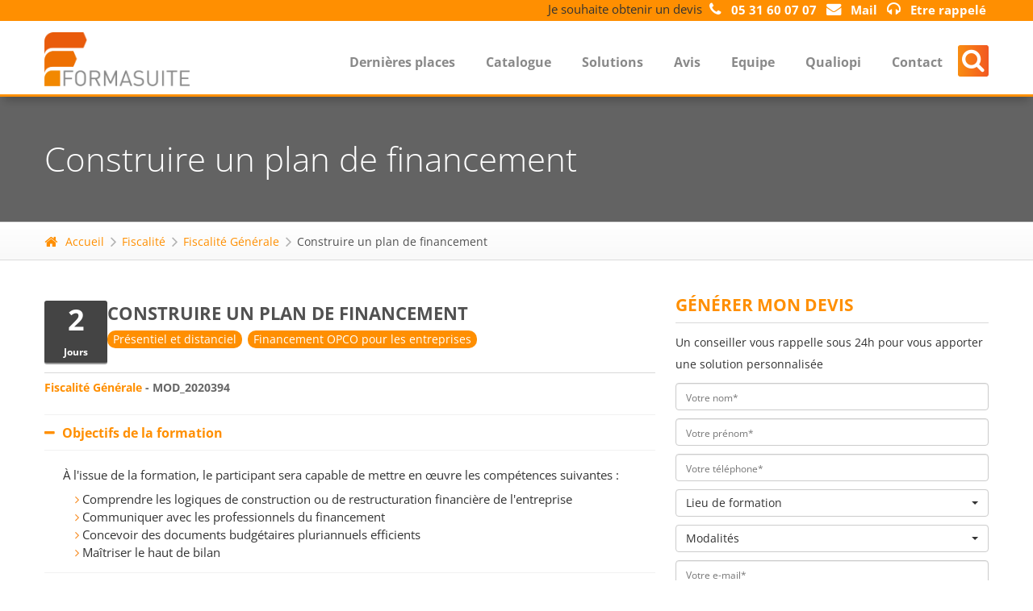

--- FILE ---
content_type: text/html; charset=UTF-8
request_url: https://www.formasuite.fr/formation/construire-plan-financement-419
body_size: 16011
content:
<!DOCTYPE html>
<html lang="fr">

<head>
    <meta charset="utf-8">

    <title>Formation Construire un plan de financement | Formasuite</title>
    <meta name="description" content="Votre formation Construire un plan de financement finançable par votre OPCO avec Formasuite organisme de formation agréé Qualiopi" />
    <meta property="og:title" content="Formation Construire un plan de financement | Formasuite">
    <meta property="og:description" content="AVANT LA FORMATION Entretien téléphonique avec le formateur afin de personnaliser votre formation. Le programme de formation ci-dessous pourra donc être modifié gratuitement en fonction de vos attentes. JOUR 1 Matin">
    <meta property="og:url" content="https://www.formasuite.fr/formation/construire-plan-financement-419">
    <meta property="og:type" content="article" />
    <meta property="og:image" content="" />

    <base href="https://www.formasuite.fr/">
    <link rel="canonical" href="https://www.formasuite.fr/formation/construire-plan-financement-419" />

    
<meta name="viewport" content="width=device-width, initial-scale=1.0">
<link rel="shortcut icon" href="https://www.formasuite.fr/favicon.ico">
<link type="text/css" rel='stylesheet' href="https://www.formasuite.fr/build/css/all.css?v=20363c36">
    <link rel="stylesheet" href="//cdnjs.cloudflare.com/ajax/libs/bootstrap-select/1.6.3/css/bootstrap-select.min.css" />
    <link type="text/css" rel='stylesheet' href="https://www.formasuite.fr/js/magnific-popup/magnific-popup.css">
    <link type="text/css" rel='stylesheet' href="https://www.formasuite.fr/css/pages/formation.css?v=9">

            <script id="Cookiebot" src="https://consent.cookiebot.com/uc.js" data-cbid="802c398f-5db8-45c3-a984-fe2ddc4488b2"  type="text/javascript"></script>
        <script src="//code.tidio.co/eecefv8smpfsrzla68scy7ksnnheghyr.js" async></script>
        <!-- Google Tag Manager -->
        <script>
            (function(w,d,s,l,i){w[l]=w[l]||[];w[l].push({'gtm.start':
            new Date().getTime(),event:'gtm.js'});var f=d.getElementsByTagName(s)[0],
            j=d.createElement(s),dl=l!='dataLayer'?'&l='+l:'';j.async=true;j.src=
            'https://www.googletagmanager.com/gtm.js?id='+i+dl;f.parentNode.insertBefore(j,f);
            })(window,document,'script','dataLayer','GTM-NHQDWN3Z');
        </script>
        <!-- End Google Tag Manager -->    
    
<script type="application/ld+json">
  {
    "@context": "https://schema.org",
    "@type": "Course",
    "name": "Construire un plan de financement",
    "description": "AVANT LA FORMATION Entretien téléphonique avec le formateur afin de personnaliser votre formation. Le programme de formation ci-dessous pourra donc être modifié gratuitement en fonction de vos attentes. JOUR 1 Matin L'évaluation financière du projet l'interprétation du fonds de roulement la projection des tendances lourdes la consolidation du haut de bilan le redressement financier Après-midi Les emplois et ressources le cycle investissements-amortissements l'anticipation des besoins en fonds de roulement les capitaux propres le recours à l'emprunt JOUR 2 Matin La capacité d'autofinancement la construction du budget pluriannuel les dotations et les reprises Après-midi La construction du plan de financement la reconstitution des fonds propres la communication sur les ratios FIN DE LA FORMATION Débrief de la formation avec le formateur pour consolider vos connaissances.",
    "provider": {
        "@type": "Organization",
        "name": "Formasuite",
        "url": "https://www.formasuite.fr"
    },
    "courseCode": "MOD_2020394",
    "educationalLevel": "Aucun",
    "audience": {
        "@type": "EducationalAudience",
        "audienceType": "Tout public Formation individuelle ou collective (garantie à partir du premier inscrit)  Formation assurée au sein de vos locaux ou dans une salle de formation dans la ville de votre choix  Dates de votre choix sans surcoût Entretien téléphonique préalable avec notre formateur afin de personnaliser votre formation Inscription à réaliser 15 jours avant le démarrage de la formation  Horaires : de 9h à 12h30 et de 13h30 à 17h Nombre de participants : de 1 à 20 participants (au delà nous consulter) Formation accessible à toutes personnes porteuses de handicap. Locaux adaptés."
    },
    "coursePrerequisites": "Aucun",
    "teaches": "À l'issue de la formation, le participant sera capable de mettre en œuvre les compétences suivantes : Comprendre les logiques de construction ou de restructuration financière de l'entreprise Communiquer avec les professionnels du financement Concevoir des documents budgétaires pluriannuels efficients Maîtriser le haut de bilan",
    "inLanguage": "fr-FR",
    "timeRequired": "PT14H",
    "hasCourseInstance": [
        {
            "@type": "CourseInstance",
            "courseMode": "https://schema.org/PresentialAttendanceRequired",
            "duration": "P2DT14H",
            "location": {
                "@type": "Place",
                "name": "Dans vos locaux ou salle de formation",
                "address": {
                    "@type": "PostalAddress",
                    "addressLocality": "France",
                    "addressCountry": "FR"
                }
            }
        },
        {
            "@type": "CourseInstance",
            "courseMode": "https://schema.org/OnlineEventAttendanceMode",
            "duration": "P2DT14H"
        }
    ],
    "offers": [
        {
            "@type": "Offer",
            "name": "Formation en présentiel",
            "price": "1980",
            "priceCurrency": "EUR",
            "availability": "https://schema.org/InStock",
            "url": "https://www.formasuite.fr/formation/construire-plan-financement-419"
        },
        {
            "@type": "Offer",
            "name": "Formation en distanciel",
            "price": "1680",
            "priceCurrency": "EUR",
            "availability": "https://schema.org/InStock",
            "url": "https://www.formasuite.fr/formation/construire-plan-financement-419"
        }
    ]
}</script></head>

<body>

    <!-- Google Tag Manager (noscript) -->
    <noscript>
        <iframe src="https://www.googletagmanager.com/ns.html?id=GTM-NHQDWN3Z"
        height="0" width="0" style="display:none;visibility:hidden"></iframe>
    </noscript>
    <!-- End Google Tag Manager (noscript) -->
     

    <header class="headSection">
    <div class="searchWrapper">
        <a class="searchClose" href="javascript:;"><i class="fa fa-times-circle"></i></a>
        <div class="container">
            <form action="recherche.php" method="get">
                <i class="fa fa-search"></i>
                <div class="searchFieldWrapper">
                    <input type="text" name="q" placeholder="Rechercher une formation" id="searchField" value="">
                </div>
                <div class="searchButtonWrapper">
                    <button class="b-btn f-btn b-btn-default b-btn-md f-primary-b">OK</button>
                </div>
            </form>
        </div>
    </div>
    <div class="b-top-options-panel"  id="formasuite">
        <div class="container">
            <div class="b-option-contacts f-option-contacts"></div>
            <div class="b-option-total-cart">
                <div class="b-option-total-cart__goods">
                    <span class="devis">Je souhaite obtenir un devis</span>
                    <div class="devis-links">
                        <a href="tel:0531600707"><span class="f-option-total-cart__numbers b-option-total-cart__numbers"><i class="fa fa-phone"></i> <strong>05 31 60 07 07</strong></span></a>
                        <a href="mailto:serviceclient@formasuite.fr?subject=Demande%20de%20renseignements&body=Bonjour%20Madame%2FMonsieur%2C%0A%0AMerci%20de%20votre%20int%C3%A9r%C3%AAt%20pour%20notre%20organisme%20de%20formation%20%21%0A%0AAfin%20de%20vous%20fournir%20une%20r%C3%A9ponse%20adapt%C3%A9e%20%C3%A0%20vos%20besoins%2C%20nous%20vous%20invitons%20%C3%A0%20nous%20fournir%20les%20informations%20suivantes%20en%20r%C3%A9pondant%20directement%20dans%20ce%20mail%20%3A%0A%0AVos%20coordonn%C3%A9es%20%3A%0A%20%20%20%20Nom%20%3A%0A%20%20%20%20Pr%C3%A9nom%20%3A%0A%20%20%20%20T%C3%A9l%C3%A9phone%20%3A%0A%0AVotre%20projet%20%2F%20demande%20%3A%0A%0A%0ANous%20vous%20remercions%20pour%20ces%20informations%20et%20nous%20engageons%20%C3%A0%20revenir%20vers%20vous%20sous%2024h%20maximum%20%28du%20lundi%20au%20vendredi%29%0ABien%20cordialement%2C%0A%0AL%E2%80%99%C3%A9quipe%20Formasuite%0A"><span class="f-option-total-cart__numbers b-option-total-cart__numbers"><i class="fa fa-envelope"></i> <strong>Mail</strong></span></a>
                        <a target="_blank" href="https://calendly.com/serviceclient-formasuite/rdv-avec-nicolas-conseiller-formasuite"><span class="f-option-total-cart__numbers b-option-total-cart__numbers"><i class="fa fa-headphones"></i> <strong>Etre rappelé</strong></span></a>
                    </div>
                </div>
            </div>
        </div>
    </div>

    <div class="container b-header__box b-relative">
        <a href="https://www.formasuite.fr/" class="b-left b-logo ">
            <img class="color-theme" data-retina src="https://www.formasuite.fr/img/logo@2x.png" alt="Formasuite" />
        </a>
        <div class="b-header-r b-right b-header-r--icon">
            <div class="b-top-nav-show-slide f-top-nav-show-slide b-right j-top-nav-show-slide"><i class="fa fa-bars"></i></div>
            <div class="b-top-nav-show-slide f-top-nav-show-slide b-right show-always search-header"><i class="fa fa-search"></i></div>
            <nav class="b-top-nav f-top-nav b-right j-top-nav">
                <ul class="b-top-nav__1level_wrap">
                    <li class="b-top-nav__1level f-top-nav__1level f-primary-b">
                        <a href="formations-dernieres-places.php">Dernières places</a>
                    </li>
                    <li class="b-top-nav__1level f-top-nav__1level f-primary-b">
                        <a href="https://www.formasuite.fr/#catalogue">Catalogue</a>
                        <div class="b-top-nav__dropdomn">
                            <ul class="b-top-nav__2level_wrap">

                            
                                <li class="b-top-nav__2level f-top-nav__2level f-primary">
                                    <a href="catalogue.php?id=4">Achat-Vente et Commerce</a>
                                </li>


                                <li class="b-top-nav__2level f-top-nav__2level f-primary">
                                    <a href="catalogue.php?id=8">Bureautique et Digital</a>
                                </li>


                                <li class="b-top-nav__2level f-top-nav__2level f-primary">
                                    <a href="catalogue.php?id=6">Comptabilité</a>
                                </li>


                                <li class="b-top-nav__2level f-top-nav__2level f-primary">
                                    <a href="catalogue.php?id=21">Economie d&#039;Energie</a>
                                </li>


                                <li class="b-top-nav__2level f-top-nav__2level f-primary">
                                    <a href="catalogue.php?id=5">Fiscalité</a>
                                </li>


                                <li class="b-top-nav__2level f-top-nav__2level f-primary">
                                    <a href="catalogue.php?id=14">Gestion</a>
                                </li>


                                <li class="b-top-nav__2level f-top-nav__2level f-primary">
                                    <a href="catalogue.php?id=15">Graphisme et PAO/CAO/DAO</a>
                                </li>


                                <li class="b-top-nav__2level f-top-nav__2level f-primary">
                                    <a href="catalogue.php?id=3">Immobilier</a>
                                </li>


                                <li class="b-top-nav__2level f-top-nav__2level f-primary">
                                    <a href="catalogue.php?id=10">Juridique</a>
                                </li>


                                <li class="b-top-nav__2level f-top-nav__2level f-primary">
                                    <a href="catalogue.php?id=20">Management</a>
                                </li>


                                <li class="b-top-nav__2level f-top-nav__2level f-primary">
                                    <a href="catalogue.php?id=2">Marketing et Communication</a>
                                </li>


                                <li class="b-top-nav__2level f-top-nav__2level f-primary">
                                    <a href="catalogue.php?id=13">Paie</a>
                                </li>


                                <li class="b-top-nav__2level f-top-nav__2level f-primary">
                                    <a href="catalogue.php?id=9">Qualité, Sécurité et Environnement</a>
                                </li>


                                <li class="b-top-nav__2level f-top-nav__2level f-primary">
                                    <a href="catalogue.php?id=7">RH</a>
                                </li>


                                <li class="b-top-nav__2level f-top-nav__2level f-primary">
                                    <a href="catalogue.php?id=17">Santé</a>
                                </li>

                            </ul>
                        </div>
                    </li>

                    <li class="b-top-nav__1level f-top-nav__1level f-primary-b">
                        <a href="https://www.formasuite.fr/#Solutions">Solutions</a>
                    </li>

                    <li class="b-top-nav__1level f-top-nav__1level f-primary-b b-top-nav-big">
                        <a href="https://www.formasuite.fr/#avis">Avis</a>
                    </li>
                     <li class="b-top-nav__1level f-top-nav__1level f-primary-b b-top-nav-big">
                        <a href="https://www.formasuite.fr/#equipe">Equipe</a>
                    </li>
                    <li class="b-top-nav__1level f-top-nav__1level f-primary-b b-top-nav-big">
                        <a href="https://www.formasuite.fr/#qualiopi">Qualiopi</a>
                    </li>
                    <li class="b-top-nav__1level f-top-nav__1level f-primary-b">
                        <a href="https://www.formasuite.fr/#contact">Contact</a>
                    </li>
                </ul>
            </nav>
        </div>
    </div>
</header>
    <div class="j-menu-container"></div>

    <div class="b-inner-page-header f-inner-page-header b-bg-header-inner-page">
        <div class="b-inner-page-header__content">
            <div class="container">
                <h1 class="f-primary-l c-default" style="color:#FFF">Construire un plan de financement</h1>
            </div>
        </div>
    </div>
    <div class="l-main-container">
        <div class="b-breadcrumbs f-breadcrumbs">
            <div class="container">
                <ul>
                    <li><a href="index.php"><i class="fa fa-home"></i>Accueil</a></li>
                                            <li><i class="fa fa-angle-right"></i><a href="catalogue.php?id=5">Fiscalité</a></li>
                                        <li><i class="fa fa-angle-right"></i><a href="catalogue.php?id=59">Fiscalité Générale</a></li>
                    <li><i class="fa fa-angle-right"></i><span>Construire un plan de financement</span></li>
                </ul>
            </div>
            <script type="application/ld+json">
                {
                    "@context": "https://schema.org",
                    "@type": "BreadcrumbList",
                    "itemListElement": [{
                        "@type": "ListItem",
                        "position": 1,
                        "name": "Fiscalité Générale",
                        "item": "https://www.formasuite.fr/catalogue.php?id=59"
                    }, {
                        "@type": "ListItem",
                        "position": 2,
                        "name": "Construire un plan de financement"
                    }]
                }
            </script>
        </div>
        <section class="b-infoblock--small">
            <div class="container">
                <div class="row b-col-default-indent">

                    <!-- On change pour une disposition en grid -->

                    <div class="grid-layout">
                        <div class="content-1">
                            <div class="f-article_title f-primary-l b-title-b-hr">
                                                                <div class="head-formation">
                                    <div class="duree-ctn">
                                        <div class="duree">
                                            <span class="dureeJours">2</span>
                                            <span class="dureeLibelle">Jours</span>
                                        </div>
                                    </div>
                                    <div class="title-ctn">
                                        <p class="titreFormation">Construire un plan de financement</p>
                                        <div class="badgesFormation">
                                                                                            <span class="badge badge1">Présentiel et distanciel</span>
                                                <span class="badge badge1">Financement OPCO pour les entreprises</span>
                                                                                                                                </div>
                                    </div>
                                </div>
                            </div>
                            <div class="f-infoblock-with-icon__info_text b-infoblock-with-icon__info_text f-primary-b">
                                <div class="row">
                                    <div class="col-md-6">
                                        <a href="catalogue.php?id=59" class="f-more">Fiscalité Générale</a> - MOD_2020394                                    </div>
                                    <div class="col-md-6">
                                        <div class="b-article__social">
                                            <!-- AddThis Button BEGIN
                                            <div class="addthis_toolbox addthis_default_style">
                                                <a class="addthis_button_facebook " style="cursor:pointer;"></a>
                                                <a class="addthis_button_twitter" style="cursor:pointer;"></a>
                                                <a class="addthis_button_linkedin" style="cursor:pointer;"></a>
                                                <a class="addthis_button_viadeo" style="cursor:pointer;"></a>
                                            </div>
                                            <p>
                                                <script type="text/javascript" src="https://s7.addthis.com/js/250/addthis_widget.js#username=xa-4b45ffa96dc28596"></script>
                                            </p>
                                            AddThis Button END -->
                                        </div>
                                    </div>
                                </div>
                            </div>
                            <br>
                            <div class="formationContent j-accordion b-accordion f-accordion b-accordion--secondary b-accordion--with-icon-indent f-accordion--secondary">
                                <h2 class="b-accordion__title f-accordion__title f-primary-b"><i class="fa etat"></i> Objectifs de la formation
                                </h2>
                                <div class="b-accordion__content">
                                    <p>À l'issue de la formation, le participant sera capable de mettre en œuvre les compétences suivantes :</p><ul><li>Comprendre les logiques de construction ou de restructuration financière de l'entreprise</li><li>Communiquer avec les professionnels du financement</li><li>Concevoir des documents budgétaires pluriannuels efficients</li><li>Maîtriser le haut de bilan</li></ul>                                </div>
                                <h2 class="b-accordion__title f-accordion__title f-primary-b"><i class="fa etat"></i> Programme de la formation</h2>

                                <div class="b-accordion__content">
                                    <p><u><strong>AVANT LA FORMATION</strong></u></p><ul><li>Entretien téléphonique avec le formateur afin de personnaliser votre formation.</li><li>Le programme de formation ci-dessous pourra donc être modifié gratuitement en fonction de vos attentes.</li></ul><p><strong><u>JOUR 1</p><p>Matin</u></p><p>L'évaluation financière du projet</strong></p><ul><li>l'interprétation du fonds de roulement</li><li>la projection des tendances lourdes</li><li>la consolidation du haut de bilan</li><li>le redressement financier</li></ul><p><strong><u>Après-midi</u></strong></p><p><strong>Les emplois et ressources</strong></p><ul><li>le cycle investissements-amortissements</li><li>l'anticipation des besoins en fonds de roulement</li><li>les capitaux propres</li><li>le recours à l'emprunt</li></ul><p><strong><u>JOUR 2</p><p>Matin</u></p><p>La capacité d'autofinancement</strong></p><ul><li>la construction du budget pluriannuel</li><li>les dotations et les reprises</li></ul><p><strong><u>Après-midi</u></p><p>La construction du plan de financement</strong></p><ul><li>la reconstitution des fonds propres</li><li>la communication sur les ratios</li></ul><p><u><strong>FIN DE LA FORMATION</strong></u></p><p>Débrief de la formation avec le formateur pour consolider vos connaissances.</p>                                </div>
                                <h3 class="b-accordion__title f-accordion__title f-primary-b"><i class="fa etat"></i> Pré-requis</h3>

                                <div class="b-accordion__content">
                                    Aucun                                </div>
                                <h3 class="b-accordion__title f-accordion__title f-primary-b"><i class="fa etat"></i> Public cible</h3>

                                <div class="b-accordion__content">
                                    <p>Tout public</p><ul><li>Formation individuelle ou collective (garantie à partir du premier inscrit) </li><li>Formation assurée au sein de vos locaux ou dans une salle de formation dans la ville de votre choix </li><li>Dates de votre choix sans surcoût</li><li>Entretien téléphonique préalable avec notre formateur afin de personnaliser votre formation</li><li>Inscription à réaliser 15 jours avant le démarrage de la formation </li><li>Horaires : de 9h à 12h30 et de 13h30 à 17h</li><li>Nombre de participants : de 1 à 20 participants (au delà nous consulter)</li><li><strong>Formation accessible à toutes personnes porteuses de handicap. Locaux adaptés.</strong></li></ul>                                </div>
                                <h3 class="b-accordion__title f-accordion__title f-primary-b"><i class="fa etat"></i> Pédagogie</h3>
                                <div class="b-accordion__content">
                                    <strong class="miniTitle">Modalités pédagogiques</strong>
                                    <div>
                                        <p>Montée en compétence assurée par l'association d'un contenu théorique et pratique. Etude de cas concrets en rapport avec votre quotidien professionnel.</p><p>&nbsp;</p><p><i><strong>Suivi de l'exécution : </strong></i></p><ul><li>Feuilles de présences signées des participants et du formateur par demi-journée </li><li>Attestation de fin de formation mentionnant les objectifs, la nature et la durée de l'action et les résultats de l'évaluation des acquis de la formation. </li></ul><p><i><strong>Appréciation des résultats : </strong></i></p><ul><li>Recueil individuel des attentes du stagiaire</li><li>Questionnaire d'auto-évaluation des acquis en début et en fin de formation </li><li>Évaluation continue durant la session </li><li>Remise d'une attestation de fin de formation</li><li>Questionnaire d'évaluation de la satisfaction en fin de formation </li></ul>                                    </div>
                                    <strong class="miniTitle">Moyens et supports pédagogiques</strong>
                                    <ul><li>Evaluation des besoins et du profil du participant</li><li>Apport théorique et séquences pédagogiques regroupées en différents modules</li><li>Cas pratiques</li><li>Questionnaire et exercices</li><li>Tests de contrôle de connaissances et validation des acquis à chaque étape</li><li>Retours d'expériences</li><li>Séquences pédagogiques regroupées en différents modules,</li><li>Remise d'un support pédagogique</li><li>Echanges interactifs</li><li>Intervention d'un formateur expert dans son domaine</li></ul>                                    <strong class="miniTitle">Modalités d’évaluation et de suivi</strong>
                                    <ul><li>Grille d'évaluation (test de positionnement)</li><li>Entretien téléphonique avec le formateur avant la formation </li><li>Travaux pratiques</li><li>Tests de contrôle de connaissances et validation des acquis à chaque étape</li><li>Echange avec le formateur par visioconférence (webinar), téléphone et mail</li><li>Exercices corrigés, études de cas réels, mise en application concrète et utile</li><li>Évaluation pour valider vos acquis en fin de formation</li></ul>                                </div>
                            </div>

                            
                            <section class="b-diagonal-line-bg-light">
                                                            </section>
                        </div>

                        <div class="content-2">
                            <div class="blocks-formation-order">
                                <div class="avis-client">
                                    <div class="l-inner-page-container">
                                        <div class="f-primary-b b-title-b-hr f-title-b-hr f-center">
                                        LES AVIS DE NOS CLIENTS
                                        </div>
                                        <p class="b-infoblock-description f-desc-section f-center f-employee__desc f-center">
                                            Avec plus de 800 Avis Vérifiés et un taux de satisfaction de 97%, nos clients
                                            témoignent de la qualité et de l'efficacité de nos formations
                                            (dernière mise à jour le 24/01/2026)
                                        </p>

                                        <div class="skeepers_carousel_container" data-slides-count="3"></div>
                                        <script defer charset="utf-8" src="//widgets.rr.skeepers.io/carousel/8a4aea3b-baa9-f824-b9e6-8606609de251/93c2bacc-060a-4aa0-ad79-64910026e9a2.js"></script>
                                        <div class="textAvisNorme f-center">
                                            La gestion des avis clients par Avis Vérifiés de Formasuite.fr est certifiée conforme à la norme NF ISO 20488 "avis en ligne" et au référentiel de certification NF522 V2 par AFNOR Certification depuis le 28 Mars 2014.
                                        </div>

                                    </div>
                                </div>

                                <!-- Blocks "Pourquoi formasuite." -->
                                
<div id="whychose" class="b-diagonal-line-bg-light b-section-info">
    <div class="">
        <h2 class="f-primary-b f-legacy-h1 f-center">Pourquoi choisir Formasuite ? </h2>
        <p class="f-section-info__text_short f-primary-sb f-center" style="font-size:1.5em;">Découvrez nos atouts !</p>

        <div class="b-ol-list-text-container">
            <div class="whychose-items">

                <div class="b-ol-list-text__item">
                    <div class="b-ol-list-text__item_number f-ol-list-text__item_number f-primary-b">1</div>
                    <div class="b-ol-list-text__item_info">
                        <span class="f-ol-list-text__item_info-title f-primary-sb home-color-text">Adaptation du programme de formation</span>
                        <p class="b-ol-list-text__item_info-desc f-ol-list-text__item_info-desc">
                            Nous adaptons gratuitement le contenu de nos formations à vos besoins spécifiques pour garantir une pédagogie concrète et 100 % efficace.
                        </p>
                    </div>
                </div>

                <div class="b-ol-list-text__item">
                    <div class="b-ol-list-text__item_number f-ol-list-text__item_number f-primary-b">2</div>
                    <div class="b-ol-list-text__item_info">
                        <span class="b-ol-list-text__item_info-title f-ol-list-text__item_info-title f-primary-sb home-color-text">Formations courtes et concrètes</span>
                        <p class="b-ol-list-text__item_info-desc f-ol-list-text__item_info-desc">
                        Pour monter rapidement en compétences. Toutes nos formations sont certifiées Qualiopi. Pour vous c’est la garantie d’une formation à forte valeur ajoutée.
                        </p>
                    </div>
                </div>

                <div class="b-ol-list-text__item">
                    <div class="b-ol-list-text__item_number f-ol-list-text__item_number f-primary-b">3</div>
                    <div class="b-ol-list-text__item_info">
                        <span class="f-ol-list-text__item_info-title f-primary-sb home-color-text">Où vous voulez</span>
                        <p class="b-ol-list-text__item_info-desc f-ol-list-text__item_info-desc">
                            Partout en France au sein de vos locaux, dans nos salles de formation ou en distanciel
                        </p>
                    </div>
                </div>


                <div class="b-ol-list-text__item">
                    <div class="b-ol-list-text__item_number f-ol-list-text__item_number f-primary-b">4</div>
                    <div class="b-ol-list-text__item_info">
                        <span class="f-ol-list-text__item_info-title f-primary-sb home-color-text">Quand vous voulez</span>
                        <p class="b-ol-list-text__item_info-desc f-ol-list-text__item_info-desc">
                            Nous organisons la formation en fonction de votre planning
                        </p>
                    </div>
                </div>

                <div class="b-ol-list-text__item">
                    <div class="b-ol-list-text__item_number f-ol-list-text__item_number f-primary-b">5</div>
                    <div class="b-ol-list-text__item_info">
                        <span class="f-ol-list-text__item_info-title f-primary-sb home-color-text">Garantie 1er inscrit</span>
                        <p class="b-ol-list-text__item_info-desc f-ol-list-text__item_info-desc">
                        Toutes nos sessions de formation sont ouvertes et maintenues à partir d’un seul participant
                        </p>
                    </div>
                </div>

                <div class="b-ol-list-text__item">
                    <div class="b-ol-list-text__item_number f-ol-list-text__item_number f-primary-b">6</div>
                    <div class="b-ol-list-text__item_info">
                        <span class="f-ol-list-text__item_info-title f-primary-sb home-color-text">Tarif unique</span>
                        <p class="b-ol-list-text__item_info-desc f-ol-list-text__item_info-desc">
                        Nos tarifs sont identiques que vous soyez seul(e) ou 5 participant(e)s. Nos tarifs sont tout inclus et clé en main (déplacement du formateur, mise à disposition de la salle de formation, etc.)
                        </p>
                    </div>
                </div>

            </div>
        </div>
    </div>

</div>

                                <div class="confiance">
                                    <div class="row">
                                        <div class="col-md-12 b-default-top-indent">
                                            <h3 class="f-primary-b b-title-b-hr f-title-b-hr titreSlider">Ils nous font confiance</h3>
                                            <div class="owl-carousel owl-theme avis">
                                                
                                                    <div class="item">
                                                        <img alt="" class="imgSliderAvis" src="./images/avis/2_1.jpg"/>                                                    </div>
                                                
                                                    <div class="item">
                                                        <img alt="" class="imgSliderAvis" src="./images/avis/3_1.jpg"/>                                                    </div>
                                                
                                                    <div class="item">
                                                        <img alt="" class="imgSliderAvis" src="./images/avis/4_1.jpg"/>                                                    </div>
                                                
                                                    <div class="item">
                                                        <img alt="" class="imgSliderAvis" src="./images/avis/12_1.png"/>                                                    </div>
                                                
                                                    <div class="item">
                                                        <img alt="" class="imgSliderAvis" src="./images/avis/6_1.png"/>                                                    </div>
                                                
                                                    <div class="item">
                                                        <img alt="" class="imgSliderAvis" src="./images/avis/7_1.jpg"/>                                                    </div>
                                                
                                                    <div class="item">
                                                        <img alt="" class="imgSliderAvis" src="./images/avis/8_1.png"/>                                                    </div>
                                                
                                                    <div class="item">
                                                        <img alt="" class="imgSliderAvis" src="./images/avis/11_1.jpg"/>                                                    </div>
                                                
                                                    <div class="item">
                                                        <img alt="" class="imgSliderAvis" src="./images/avis/10_1.jpg"/>                                                    </div>
                                                
                                                    <div class="item">
                                                        <img alt="" class="imgSliderAvis" src="./images/avis/13_1.png"/>                                                    </div>
                                                
                                                    <div class="item">
                                                        <img alt="" class="imgSliderAvis" src="./images/avis/14_1.jpg"/>                                                    </div>
                                                
                                                    <div class="item">
                                                        <img alt="" class="imgSliderAvis" src="./images/avis/15_1.png"/>                                                    </div>
                                                
                                                    <div class="item">
                                                        <img alt="" class="imgSliderAvis" src="./images/avis/16_1.jpg"/>                                                    </div>
                                                
                                                    <div class="item">
                                                        <img alt="" class="imgSliderAvis" src="./images/avis/17_1.png"/>                                                    </div>
                                                
                                                    <div class="item">
                                                        <img alt="" class="imgSliderAvis" src="./images/avis/18_1.jpg"/>                                                    </div>
                                                
                                                    <div class="item">
                                                        <img alt="" class="imgSliderAvis" src="./images/avis/20_1.jpg"/>                                                    </div>
                                                
                                                    <div class="item">
                                                        <img alt="" class="imgSliderAvis" src="./images/avis/19_1.png"/>                                                    </div>
                                                
                                                    <div class="item">
                                                        <img alt="" class="imgSliderAvis" src="./images/avis/21_1.png"/>                                                    </div>
                                                
                                                    <div class="item">
                                                        <img alt="" class="imgSliderAvis" src="./images/avis/22_1.png"/>                                                    </div>
                                                
                                                    <div class="item">
                                                        <img alt="" class="imgSliderAvis" src="./images/avis/23_1.png"/>                                                    </div>
                                                
                                                    <div class="item">
                                                        <img alt="" class="imgSliderAvis" src="./images/avis/24_1.png"/>                                                    </div>
                                                
                                                    <div class="item">
                                                        <img alt="" class="imgSliderAvis" src="./images/avis/25_1.jpg"/>                                                    </div>
                                                                                            </div>
                                        </div>
                                    </div>
                                </div>

                                <div class="pourquoi-formation">
                                                                        <div class="b-default-top-indent blocALireEgalement">
                                        <h3 class="f-primary-b b-title-b-hr f-title-b-hr titreSlider">Pourquoi cette formation ?</h3>

                                        <div class="seo-why-ctn ">
                                            <div class="seo-why">
                                                <p>La construction d'un plan de financement est une tâche essentielle pour les entreprises qui cherchent à se développer ou à se lancer dans de nouveaux projets. Cette tâche peut cependant s'avérer complexe pour les professionnels qui ne possèdent pas une expertise en finance. C'est pourquoi une formation spécialisée en la matière peut s'avérer très utile.</p><p>Tout d'abord, une formation en construction de plan de financement permettra aux participants de comprendre les bases de la finance d'entreprise, telles que la différence entre les fonds propres et les fonds d'emprunt, les notions de cash-flow, de retour sur investissement et de rentabilité. Ils pourront ainsi se familiariser avec les principaux concepts et outils utilisés pour construire un plan de financement.</p><p>Ensuite, la formation permettra aux participants d'acquérir les compétences nécessaires pour établir un plan de financement solide et cohérent. Ils apprendront à identifier les besoins de financement de l'entreprise en fonction de ses objectifs et de ses projets, à évaluer les différentes sources de financement disponibles, à établir un budget et un plan de trésorerie, et à calculer les coûts et les risques liés à chaque option de financement.</p><p>Enfin, la formation permettra aux participants de savoir communiquer efficacement leur plan de financement à leurs partenaires commerciaux et aux investisseurs potentiels. Ils apprendront à élaborer des présentations claires et convaincantes, à mettre en avant les avantages et les atouts de leur plan de financement, et à répondre aux questions et aux objections des investisseurs.</p><p>En somme, une formation en construction de plan de financement est essentielle pour les professionnels de l'entreprise qui cherchent à se développer ou à se lancer dans de nouveaux projets. Les participants pourront comprendre les bases de la finance d'entreprise, établir un plan de financement solide et cohérent, et savoir communiquer efficacement leur plan à leurs partenaires commerciaux et aux investisseurs potentiels. Les entreprises qui investissent dans cette formation peuvent s'assurer que leur personnel est bien formé pour gérer les aspects financiers de leur activité, ce qui peut aider à réduire les risques de difficultés financières et à améliorer leur positionnement sur le marché.</p>                                            </div>
                                            <a class="see-more">Lire la suite</a>
                                        </div>
                                    </div>
                                                                    </div>

                            </div>
                        </div>

                        <aside class="sidebar">

                            
                                <div class="">
                                    <h3 class="f-primary-b b-title-b-hr f-title-b-hr first">Générer mon devis</h3>
                                    <p>
                                        Un conseiller vous rappelle sous 24h pour vous apporter une solution personnalisée
                                    </p>

                                    <div class="devisAside">
                                        <div class="b-form-row">
                                            <input id="nom" type="text" class="form-control" placeholder="Votre nom*" />
                                        </div>
                                        <div class="b-form-row">
                                            <input id="prenom" type="text" class="form-control" placeholder="Votre prénom*" />
                                        </div>
                                        <div class="b-form-row">
                                            <input id="telephone" type="text" class="form-control" placeholder="Votre téléphone*" />
                                        </div>
                                        <div class="b-form-row">

                                            
                                                <select class="selectpicker form-control" id="lieu" data-live-search="true">
                                                    <option value="">Lieu de formation</option>
                                                    <optgroup label="Depuis mon domicile (à distance)">
                                                        <option data-modality="3" value="Toute la France">Toute la France</option>
                                                    </optgroup>
                                                    <optgroup label="Dans le centre">
                                                        <option data-modality="1" value="Agen">Agen (47000)</option>
                                                        <option data-modality="1" value="Aix-en-Provence">Aix-en-Provence (13100)</option>
                                                        <option data-modality="1" value="Ajaccio">Ajaccio (20000)</option>
                                                        <option data-modality="1" value="Albi">Albi (81000)</option>
                                                        <option data-modality="1" value="Alfortville">Alfortville (94140)</option>
                                                        <option data-modality="1" value="Amiens">Amiens (80000)</option>
                                                        <option data-modality="1" value="Angers">Angers (49000)</option>
                                                        <option data-modality="1" value="Anglet">Anglet (64600)</option>
                                                        <option data-modality="1" value="Angoulême">Angoulême (16000)</option>
                                                        <option data-modality="1" value="Annecy">Annecy (74000)</option>
                                                        <option data-modality="1" value="Annemasse">Annemasse (74100)</option>
                                                        <option data-modality="1" value="Antibes">Antibes (06160)</option>
                                                        <option data-modality="1" value="Antony">Antony (92160)</option>
                                                        <option data-modality="1" value="Argenteuil">Argenteuil (95100)</option>
                                                        <option data-modality="1" value="Arles">Arles (13200)</option>
                                                        <option data-modality="1" value="Arras">Arras (62000)</option>
                                                        <option data-modality="1" value="Asnières-sur-Seine">Asnières-sur-Seine (92600)</option>
                                                        <option data-modality="1" value="Athis-Mons">Athis-Mons (91200)</option>
                                                        <option data-modality="1" value="Aubagne">Aubagne (13400)</option>
                                                        <option data-modality="1" value="Aubervilliers">Aubervilliers (93300)</option>
                                                        <option data-modality="1" value="Aulnay-sous-Bois">Aulnay-sous-Bois (93600)</option>
                                                        <option data-modality="1" value="Auxerre">Auxerre (89000)</option>
                                                        <option data-modality="1" value="Bagneux">Bagneux (92220)</option>
                                                        <option data-modality="1" value="Bagnolet">Bagnolet (93170)</option>
                                                        <option data-modality="1" value="Bastia">Bastia (20600)</option>
                                                        <option data-modality="1" value="Bayonne">Bayonne (64100)</option>
                                                        <option data-modality="1" value="Beauvais">Beauvais (60000)</option>
                                                        <option data-modality="1" value="Belfort">Belfort (90000)</option>
                                                        <option data-modality="1" value="Besançon">Besançon (25000)</option>
                                                        <option data-modality="1" value="Béziers">Béziers (34500)</option>
                                                        <option data-modality="1" value="Blois">Blois (41000)</option>
                                                        <option data-modality="1" value="Bobigny">Bobigny (93000)</option>
                                                        <option data-modality="1" value="Bois-Colombes">Bois-Colombes (92270)</option>
                                                        <option data-modality="1" value="Bondy">Bondy (93140)</option>
                                                        <option data-modality="1" value="Bordeaux">Bordeaux (33000)</option>
                                                        <option data-modality="1" value="Boulogne-Billancourt">Boulogne-Billancourt (92100)</option>
                                                        <option data-modality="1" value="Boulogne-sur-Mer">Boulogne-sur-Mer (62200)</option>
                                                        <option data-modality="1" value="Bourg-en-Bresse">Bourg-en-Bresse (01000)</option>
                                                        <option data-modality="1" value="Bourges">Bourges (18000)</option>
                                                        <option data-modality="1" value="Brest">Brest (29200)</option>
                                                        <option data-modality="1" value="Brive-la-Gaillarde">Brive-la-Gaillarde (19100)</option>
                                                        <option data-modality="1" value="Bron">Bron (69500)</option>
                                                        <option data-modality="1" value="Caen">Caen (14000)</option>
                                                        <option data-modality="1" value="Cagnes-sur-Mer">Cagnes-sur-Mer (06800)</option>
                                                        <option data-modality="1" value="Calais">Calais (62100)</option>
                                                        <option data-modality="1" value="Caluire-et-Cuire">Caluire-et-Cuire (69300)</option>
                                                        <option data-modality="1" value="Cambrai">Cambrai (59400)</option>
                                                        <option data-modality="1" value="Cannes">Cannes (06400)</option>
                                                        <option data-modality="1" value="Carcassonne">Carcassonne (11000)</option>
                                                        <option data-modality="1" value="Castres">Castres (81100)</option>
                                                        <option data-modality="1" value="Cergy">Cergy (95000)</option>
                                                        <option data-modality="1" value="Châlons-en-Champagne">Châlons-en-Champagne (51000)</option>
                                                        <option data-modality="1" value="Chalon-sur-Saône ">Chalon-sur-Saône (71100)</option>
                                                        <option data-modality="1" value="Chambéry">Chambéry (73000)</option>
                                                        <option data-modality="1" value="Champigny-sur-Marne">Champigny-sur-Marne (94500)</option>
                                                        <option data-modality="1" value="Charenton-le-Pont">Charenton-le-Pont (94220)</option>
                                                        <option data-modality="1" value="Charleville-Mézières">Charleville-Mézières (08090)</option>
                                                        <option data-modality="1" value="Chartres">Chartres (28000)</option>
                                                        <option data-modality="1" value="Châteauroux">Châteauroux (36000)</option>
                                                        <option data-modality="1" value="Châtellerault">Châtellerault (86100)</option>
                                                        <option data-modality="1" value="Châtenay-Malabry">Châtenay-Malabry (92290)</option>
                                                        <option data-modality="1" value="Châtillon">Châtillon (92320)</option>
                                                        <option data-modality="1" value="Chatou">Chatou (78400)</option>
                                                        <option data-modality="1" value="Chelles">Chelles (77500)</option>
                                                        <option data-modality="1" value="Cherbourg-en-Cotentin">Cherbourg-en-Cotentin (50100)</option>
                                                        <option data-modality="1" value="Choisy-le-Roi">Choisy-le-Roi (94600)</option>
                                                        <option data-modality="1" value="Cholet">Cholet (49300)</option>
                                                        <option data-modality="1" value="Clamart">Clamart (92140)</option>
                                                        <option data-modality="1" value="Clermont-Ferrand">Clermont-Ferrand (63000)</option>
                                                        <option data-modality="1" value="Clichy">Clichy (92110)</option>
                                                        <option data-modality="1" value="Clichy-sous-Bois">Clichy-sous-Bois (93390)</option>
                                                        <option data-modality="1" value="Colmar">Colmar (68000)</option>
                                                        <option data-modality="1" value="Colombes ">Colombes (92700)</option>
                                                        <option data-modality="1" value="Colomiers">Colomiers (31770)</option>
                                                        <option data-modality="1" value="Compiègne">Compiègne (60200)</option>
                                                        <option data-modality="1" value="Conflans-Sainte-Honorine">Conflans-Sainte-Honorine (78700)</option>
                                                        <option data-modality="1" value="Corbeil-Essonnes">Corbeil-Essonnes (91100)</option>
                                                        <option data-modality="1" value="Courbevoie">Courbevoie (92400)</option>
                                                        <option data-modality="1" value="Creil">Creil (60100)</option>
                                                        <option data-modality="1" value="Créteil">Créteil (94000)</option>
                                                        <option data-modality="1" value="Dieppe">Dieppe (76200)</option>
                                                        <option data-modality="1" value="Dijon">Dijon (21000)</option>
                                                        <option data-modality="1" value="Douai">Douai (59500)</option>
                                                        <option data-modality="1" value="Draguignan">Draguignan (83300)</option>
                                                        <option data-modality="1" value="Drancy">Drancy (93700)</option>
                                                        <option data-modality="1" value="Draveil">Draveil (91210)</option>
                                                        <option data-modality="1" value="Dreux">Dreux (28100)</option>
                                                        <option data-modality="1" value="Dunkerque">Dunkerque (59240)</option>
                                                        <option data-modality="1" value="Épinal">Épinal (88000)</option>
                                                        <option data-modality="1" value="Épinay-sur-Seine">Épinay-sur-Seine (93800)</option>
                                                        <option data-modality="1" value="Évreux">Évreux (27000)</option>
                                                        <option data-modality="1" value="Évry">Évry (91090)</option>
                                                        <option data-modality="1" value="Fontenay-sous-Bois">Fontenay-sous-Bois (94120)</option>
                                                        <option data-modality="1" value="Franconville">Franconville (95130)</option>
                                                        <option data-modality="1" value="Fréjus">Fréjus (83600)</option>
                                                        <option data-modality="1" value="Gagny">Gagny (93220)</option>
                                                        <option data-modality="1" value="Gap">Gap (05000)</option>
                                                        <option data-modality="1" value="Garges-lès-Gonesse">Garges-lès-Gonesse (95140)</option>
                                                        <option data-modality="1" value="Gennevilliers">Gennevilliers (92230)</option>
                                                        <option data-modality="1" value="Goussainville">Goussainville (95190)</option>
                                                        <option data-modality="1" value="Grasse">Grasse (06130)</option>
                                                        <option data-modality="1" value="Haguenau">Haguenau (67500)</option>
                                                        <option data-modality="1" value="Houilles">Houilles (78800)</option>
                                                        <option data-modality="1" value="Hyères">Hyères (83400)</option>
                                                        <option data-modality="1" value="Issy-les-Moulineaux">Issy-les-Moulineaux (92130)</option>
                                                        <option data-modality="1" value="Istres">Istres (13800)</option>
                                                        <option data-modality="1" value="Ivry-sur-Seine">Ivry-sur-Seine (94200)</option>
                                                        <option data-modality="1" value="Joué-lès-Tours">Joué-lès-Tours (37300)</option>
                                                        <option data-modality="1" value="La Ciotat">La Ciotat (13600)</option>
                                                        <option data-modality="1" value="La Courneuve">La Courneuve (93120)</option>
                                                        <option data-modality="1" value="La Rochelle ">La Rochelle (17000)</option>
                                                        <option data-modality="1" value="La Roche-sur-Yon">La Roche-sur-Yon (85000)</option>
                                                        <option data-modality="1" value="La Seyne-sur-Mer ">La Seyne-sur-Mer (83500)</option>
                                                        <option data-modality="1" value="Lambersart">Lambersart (59130)</option>
                                                        <option data-modality="1" value="Laval">Laval (53000)</option>
                                                        <option data-modality="1" value="Le Blanc-Mesnil">Le Blanc-Mesnil (93150)</option>
                                                        <option data-modality="1" value="Le Cannet">Le Cannet (06110)</option>
                                                        <option data-modality="1" value="Le Chesnay">Le Chesnay (78150)</option>
                                                        <option data-modality="1" value="Le Havre">Le Havre (76620)</option>
                                                        <option data-modality="1" value="Le Mans">Le Mans (72000)</option>
                                                        <option data-modality="1" value="Le Perreux-sur-Marne">Le Perreux-sur-Marne (94170)</option>
                                                        <option data-modality="1" value="Lens">Lens (62300)</option>
                                                        <option data-modality="1" value="Les Mureaux ">Les Mureaux (78130)</option>
                                                        <option data-modality="1" value="Levallois-Perret">Levallois-Perret (92300)</option>
                                                        <option data-modality="1" value="L'haÿ-les-Roses">L'haÿ-les-Roses (94240)</option>
                                                        <option data-modality="1" value="Liévin (62800)">Liévin (62800)</option>
                                                        <option data-modality="1" value="Lille">Lille (59000)</option>
                                                        <option data-modality="1" value="Limoges">Limoges (87000)</option>
                                                        <option data-modality="1" value="Livry-Gargan">Livry-Gargan (93190)</option>
                                                        <option data-modality="1" value="Lorient">Lorient (56100)</option>
                                                        <option data-modality="1" value="Lyon">Lyon (69000)</option>
                                                        <option data-modality="1" value="Mâcon">Mâcon (71870)</option>
                                                        <option data-modality="1" value="Maisons-Alfort ">Maisons-Alfort (94700)</option>
                                                        <option data-modality="1" value="Malakoff">Malakoff (92240)</option>
                                                        <option data-modality="1" value="Mantes-la-Jolie">Mantes-la-Jolie (78200)</option>
                                                        <option data-modality="1" value="Marcq-en-Baroeul">Marcq-en-Baroeul (59700)</option>
                                                        <option data-modality="1" value="Marignane">Marignane (13700)</option>
                                                        <option data-modality="1" value="Marseille">Marseille (13000)</option>
                                                        <option data-modality="1" value="Martigues">Martigues (13500)</option>
                                                        <option data-modality="1" value="Massy">Massy (91300)</option>
                                                        <option data-modality="1" value="Maubeuge">Maubeuge (59600)</option>
                                                        <option data-modality="1" value="Meaux">Meaux (77100)</option>
                                                        <option data-modality="1" value="Melun">Melun (77000)</option>
                                                        <option data-modality="1" value="Menton">Menton (06500)</option>
                                                        <option data-modality="1" value="Mérignac">Mérignac (33700)</option>
                                                        <option data-modality="1" value="Metz">Metz (57000)</option>
                                                        <option data-modality="1" value="Meudon">Meudon (92190)</option>
                                                        <option data-modality="1" value="Meyzieu">Meyzieu (69330)</option>
                                                        <option data-modality="1" value="Montauban">Montauban (82000)</option>
                                                        <option data-modality="1" value="Mont-de-Marsan">Mont-de-Marsan (40000)</option>
                                                    </optgroup>
                                                    <optgroup label="Dans mon entreprise">
                                                        <option data-modality="2" value="Ain">Ain</option>
                                                        <option data-modality="2" value="Alpes-Maritimes">Alpes-Maritimes</option>
                                                        <option data-modality="2" value="Ardennes">Ardennes</option>
                                                        <option data-modality="2" value="Aude">Aude</option>
                                                        <option data-modality="2" value="Bas-Rhin">Bas-Rhin</option>
                                                        <option data-modality="2" value="Bouches-du-Rhône">Bouches-du-Rhône</option>
                                                        <option data-modality="2" value="Calvados">Calvados</option>
                                                        <option data-modality="2" value="Charente">Charente</option>
                                                        <option data-modality="2" value="Charente-Maritime">Charente-Maritime</option>
                                                        <option data-modality="2" value="Cher">Cher</option>
                                                        <option data-modality="2" value="Corrèze">Corrèze</option>
                                                        <option data-modality="2" value="Côte-d'Or">Côte-d'Or</option>
                                                        <option data-modality="2" value="Doubs">Doubs</option>
                                                        <option data-modality="2" value="Essonne">Essonne</option>
                                                        <option data-modality="2" value="Eure">Eure</option>
                                                        <option data-modality="2" value="Eure-et-Loir">Eure-et-Loir</option>
                                                        <option data-modality="2" value="Finistère">Finistère</option>
                                                        <option data-modality="2" value="Gironde">Gironde</option>
                                                        <option data-modality="2" value="Haute-Garonne">Haute-Garonne</option>
                                                        <option data-modality="2" value="Hautes-Alpes">Hautes-Alpes</option>
                                                        <option data-modality="2" value="Haute-Savoie">Haute-Savoie</option>
                                                        <option data-modality="2" value="Haute-Vienne">Haute-Vienne</option>
                                                        <option data-modality="2" value="Haut-Rhin">Haut-Rhin</option>
                                                        <option data-modality="2" value="Hauts-de-Seine">Hauts-de-Seine</option>
                                                        <option data-modality="2" value="Hérault">Hérault</option>
                                                        <option data-modality="2" value="Indre">Indre</option>
                                                        <option data-modality="2" value="Indre-et-Loire">Indre-et-Loire</option>
                                                        <option data-modality="2" value="Landes">Landes</option>
                                                        <option data-modality="2" value="Loir-et-Cher">Loir-et-Cher</option>
                                                        <option data-modality="2" value="Lot-et-Garonne">Lot-et-Garonne</option>
                                                        <option data-modality="2" value="Maine-et-Loire">Maine-et-Loire</option>
                                                        <option data-modality="2" value="Manche">Manche</option>
                                                        <option data-modality="2" value="Marne">Marne</option>
                                                        <option data-modality="2" value="Mayenne">Mayenne</option>
                                                        <option data-modality="2" value="Morbihan">Morbihan</option>
                                                        <option data-modality="2" value="Moselle">Moselle</option>
                                                        <option data-modality="2" value="Nord">Nord</option>
                                                        <option data-modality="2" value="Oise">Oise</option>
                                                        <option data-modality="2" value="Pas-de-Calais">Pas-de-Calais</option>
                                                        <option data-modality="2" value="Puy-de-Dôme">Puy-de-Dôme</option>
                                                        <option data-modality="2" value="Pyrénées-Atlantiques">Pyrénées-Atlantiques</option>
                                                        <option data-modality="2" value="Rhône">Rhône</option>
                                                        <option data-modality="2" value="Saône-et-Loire">Saône-et-Loire</option>
                                                        <option data-modality="2" value="Sarthe">Sarthe</option>
                                                        <option data-modality="2" value="Savoie">Savoie</option>
                                                        <option data-modality="2" value="Seine-et-Marne">Seine-et-Marne</option>
                                                        <option data-modality="2" value="Seine-Maritime">Seine-Maritime</option>
                                                        <option data-modality="2" value="Seine-Saint-Denis">Seine-Saint-Denis</option>
                                                        <option data-modality="2" value="Somme">Somme</option>
                                                        <option data-modality="2" value="Tarn">Tarn</option>
                                                        <option data-modality="2" value="Tarn-et-Garonne">Tarn-et-Garonne</option>
                                                        <option data-modality="2" value="Territoire de Belfort">Territoire de Belfort</option>
                                                        <option data-modality="2" value="Val-de-Marne">Val-de-Marne</option>
                                                        <option data-modality="2" value="Val-d'Oise<">Val-d'Oise</option>
                                                        <option data-modality="2" value="Var">Var</option>
                                                        <option data-modality="2" value="Vendée">Vendée</option>
                                                        <option data-modality="2" value="Vienne">Vienne</option>
                                                        <option data-modality="2" value="Vosges">Vosges</option>
                                                        <option data-modality="2" value="Yonne">Yonne</option>
                                                        <option data-modality="2" value="Yvelines">Yvelines</option>
                                                    </optgroup>
                                                </select>

                                                                                    </div>


                                        <div class="b-form-row">

                                            
                                                <select class="selectpicker form-control" id="modalite" data-live-search="false">
                                                    <option value="">Modalités</option>
                                                    <option value="presentiel">Présentiel</option>
                                                    <option value="distanciel">Distanciel</option>
                                                </select>

                                                                                    </div>


                                        <div class="b-form-row">
                                            <input id="adr" type="text" class="form-control" placeholder="Votre e-mail*" />
                                        </div>
                                        <div class="b-form-row">
                                            <textarea id="message" class="form-control" placeholder="Votre demande*" rows="5"></textarea>
                                        </div>

                                        <div>
                                            <input id="rgpd" type="checkbox" value="" name="rgpd">
                                            <label class="label_rgpd" id="label_rgpd" for="rgpd">
                                                En soumettant ce formulaire, j'accepte que les informations saisies soient exploitées dans le cadre de la demande de devis et de la relation commerciale qui peuvent en découler*
                                            </label>
                                        </div>

                                        <div class="b-form-row">
                                            <input id="email" type="text" value="" name="email">
                                            <input id="formation" type="hidden" value="419">
                                            <input id="formation_libelle" type="hidden" value="Construire un plan de financement">
                                            <input id="catalogue" type="hidden" value="59">
                                            <a id="submitDevisAside" href="javascript:;" class="b-btn f-btn b-btn-md b-btn-default f-primary-b b-btn__w100">GÉNÉRER MON DEVIS MAINTENANT</a>
                                        </div>
                                    </div>
                                    <div class="messageErreurAside"></div>
                                </div>

                            
                            <div class="b-categories-filter b-default-top-indent">
                                <h3 class="f-primary-b b-title-b-hr f-title-b-hr">Infos pratiques</h3>
                                <ul class="infoPratique">
                                                                    <li>
                                    <strong>Durée</strong>
                                    <span class="b-categories-filter_count f-categories-filter_count">2 Jours</span>
                                </li>
                                <li>
                                    <strong>Tarif présentiel</strong>
                                    <span class="b-categories-filter_count f-categories-filter_count">1980 €</span>
                                </li>
                                <li>
                                    <strong>Tarif distanciel</strong>
                                    <span class="b-categories-filter_count f-categories-filter_count">1680 €</span>
                                </li>
                                <li>
                                    <strong>Stagiaire(s)</strong>
                                    <span class="b-categories-filter_count f-categories-filter_count">Tarif valable pour une session de 1 à 5 stagiaires
                                    </span>
                                </li>
                                <li>
                                    <strong>Session garantie</strong>
                                    <span class="b-categories-filter_count f-categories-filter_count">Session garantie à partir d’un seul participant</span>
                                </li>
                                <li>
                                    <strong>CPF</strong>
                                    <span class="b-categories-filter_count f-categories-filter_count">Non</span>
                                </li>

                                                                <!-- <li>
                                    <strong>A partir de</strong>
                                    <span class="b-categories-filter_count f-categories-filter_count">990 €</span>
                                </li> -->
                                <li>
                                    <strong>Ville</strong>
                                    <span class="b-categories-filter_count f-categories-filter_count">Dans la ville de votre choix ou dans vos locaux</span>
                                </li>
                                <li>
                                    <strong>Logiciel visio (distanciel)</strong>
                                    <span class="b-categories-filter_count f-categories-filter_count">Depuis chez vous via vos outils préférés : Zoom, Skype ou Google Meet...</span>
                                </li>
                                <li>
                                    <strong>Dates</strong>
                                    <span class="b-categories-filter_count f-categories-filter_count">Dates sur mesure sans surcoût. Votre session accessible sous 15 jours</span>
                                </li>

                                <li>
                                    <strong>E-learning</strong>
                                    <span class="b-categories-filter_count f-categories-filter_count">Nous consulter</span>
                                </li>

                                <li>
                                    <strong>Accès mobilité réduite</strong>
                                    <span class="b-categories-filter_count f-categories-filter_count">Accessible à toutes personnes en situation de handicap. Locaux adaptés.</span>
                                </li>
                                <li>
                                    <strong>Contenu sur mesure</strong>
                                    <span class="b-categories-filter_count f-categories-filter_count">Programme adaptable à la demande et sans surcoût</span>
                                </li>
                                                                </ul>
                            </div>
                        </aside>
                    </div>
                </div>
            </div>
        </section>

        <section class="b-bg-block f-bg-block b-bg-block-villes">
            <div class="container f-center">
                <h4 class="f-legacy-h1 f-primary-b f-legacy-h1 titreSlogan">FORMASUITE présent dans plus <br>de 200 villes en France</h4>
                <p> <img data-retina src="img/slider/carte2.png" alt=""> </p>
                <div class="b-bg-block__desc f-bg-block__desc f-primary text-shadow-villes" style="font-size:1.9em;">Nous sommes forcément près de chez vous !</div>

                <a style="font-size:1.9em;" class="b-btn f-btn b-btn-md f-btn-md f-primary-sb j-data-element" data-animate="shake" href="index.php#contact"><i class="fa fa-phone"></i> Contactez-nous</a>
            </div>
        </section>

        <section class="b-desc-section-container b-diagonal-line-bg-light">
            <div class="container">
                <h2 class="f-center f-primary-b f-legacy-h2">Notre catalogue</h2>
                <p class="b-desc-section f-desc-section f-center f-primary-l">Plus de 350 formations sur mesure et adaptées à la réalité de vos besoins professionnels.</p>
                <div class="b-hr-stars f-hr-stars">
                    <div class="b-hr-stars__group">
                        <i class="fa fa-star"></i>
                        <i class="fa fa-star"></i>
                        <i class="fa fa-star"></i>
                    </div>
                </div>
                <div class="b-infoblock-with-icon-group row">


                    <!-- Formation dernières places -->
                    <div class="col-md-4 col-sm-6 col-xs-12 categorie-formation-derniere-place">
                        <div class="b-infoblock-with-icon">
                            <a href="formations-dernieres-places.php" class="b-infoblock-with-icon__icon f-infoblock-with-icon__icon fade-in-animate">
                                <i class="fa fa-clock-o "></i>
                            </a>
                            <div class="b-infoblock-with-icon__info f-infoblock-with-icon__info">
                                <a href="formations-dernieres-places.php" class="f-infoblock-with-icon__info_title b-infoblock-with-icon__info_title f-primary-sb">
                                    Dernières places
                                </a>
                                <div class="f-infoblock-with-icon__info_text b-infoblock-with-icon__info_text">
                                    Dernière chance de vous inscrire à ces formations
                                </div>
                            </div>
                        </div>
                    </div>

                    
                        <div class="col-md-4 col-sm-6 col-xs-12">
                            <div class="b-infoblock-with-icon">
                                <a href="catalogue.php?id=4" class="b-infoblock-with-icon__icon f-infoblock-with-icon__icon fade-in-animate">
                                    <i class="fa fa-money"></i>
                                </a>
                                <div class="b-infoblock-with-icon__info f-infoblock-with-icon__info">
                                    <a href="catalogue.php?id=4" class="f-infoblock-with-icon__info_title b-infoblock-with-icon__info_title f-primary-sb">Achat-Vente et Commerce</a>
                                    <div class="f-infoblock-with-icon__info_text b-infoblock-with-icon__info_text">
                                        Améliorer vos performances pour obtenir de meilleurs résultats                                    </div>
                                </div>
                            </div>
                        </div>

                     <div class="clearfix visible-sm-block"></div>
                        <div class="col-md-4 col-sm-6 col-xs-12">
                            <div class="b-infoblock-with-icon">
                                <a href="catalogue.php?id=8" class="b-infoblock-with-icon__icon f-infoblock-with-icon__icon fade-in-animate">
                                    <i class="fa fa-desktop"></i>
                                </a>
                                <div class="b-infoblock-with-icon__info f-infoblock-with-icon__info">
                                    <a href="catalogue.php?id=8" class="f-infoblock-with-icon__info_title b-infoblock-with-icon__info_title f-primary-sb">Bureautique et Digital</a>
                                    <div class="f-infoblock-with-icon__info_text b-infoblock-with-icon__info_text">
                                        Word, Excel, Powerpoint,... tout comprendre, tout maitriser                                    </div>
                                </div>
                            </div>
                        </div>

                     <div class="clearfix visible-md-block visible-lg-block"></div>
                        <div class="col-md-4 col-sm-6 col-xs-12">
                            <div class="b-infoblock-with-icon">
                                <a href="catalogue.php?id=6" class="b-infoblock-with-icon__icon f-infoblock-with-icon__icon fade-in-animate">
                                    <i class="fa fa-check"></i>
                                </a>
                                <div class="b-infoblock-with-icon__info f-infoblock-with-icon__info">
                                    <a href="catalogue.php?id=6" class="f-infoblock-with-icon__info_title b-infoblock-with-icon__info_title f-primary-sb">Comptabilité</a>
                                    <div class="f-infoblock-with-icon__info_text b-infoblock-with-icon__info_text">
                                        Des formations pratiques et concrètes du débutant au confirmé                                    </div>
                                </div>
                            </div>
                        </div>

                     <div class="clearfix visible-sm-block"></div>
                        <div class="col-md-4 col-sm-6 col-xs-12">
                            <div class="b-infoblock-with-icon">
                                <a href="catalogue.php?id=21" class="b-infoblock-with-icon__icon f-infoblock-with-icon__icon fade-in-animate">
                                    <i class="fa fa-recycle"></i>
                                </a>
                                <div class="b-infoblock-with-icon__info f-infoblock-with-icon__info">
                                    <a href="catalogue.php?id=21" class="f-infoblock-with-icon__info_title b-infoblock-with-icon__info_title f-primary-sb">Economie d&#039;Energie</a>
                                    <div class="f-infoblock-with-icon__info_text b-infoblock-with-icon__info_text">
                                        Des formations pour une gestion énergétique plus efficace en entreprise                                    </div>
                                </div>
                            </div>
                        </div>

                    
                        <div class="col-md-4 col-sm-6 col-xs-12">
                            <div class="b-infoblock-with-icon">
                                <a href="catalogue.php?id=5" class="b-infoblock-with-icon__icon f-infoblock-with-icon__icon fade-in-animate">
                                    <i class="fa fa-cogs"></i>
                                </a>
                                <div class="b-infoblock-with-icon__info f-infoblock-with-icon__info">
                                    <a href="catalogue.php?id=5" class="f-infoblock-with-icon__info_title b-infoblock-with-icon__info_title f-primary-sb">Fiscalité</a>
                                    <div class="f-infoblock-with-icon__info_text b-infoblock-with-icon__info_text">
                                        Appréhender l’environnement fiscal et toutes ses subtilités                                    </div>
                                </div>
                            </div>
                        </div>

                     <div class="clearfix visible-sm-block"></div> <div class="clearfix visible-md-block visible-lg-block"></div>
                        <div class="col-md-4 col-sm-6 col-xs-12">
                            <div class="b-infoblock-with-icon">
                                <a href="catalogue.php?id=14" class="b-infoblock-with-icon__icon f-infoblock-with-icon__icon fade-in-animate">
                                    <i class="fa fa-signal"></i>
                                </a>
                                <div class="b-infoblock-with-icon__info f-infoblock-with-icon__info">
                                    <a href="catalogue.php?id=14" class="f-infoblock-with-icon__info_title b-infoblock-with-icon__info_title f-primary-sb">Gestion</a>
                                    <div class="f-infoblock-with-icon__info_text b-infoblock-with-icon__info_text">
                                        Structurer et optimiser la gestion pour améliorer les performances                                    </div>
                                </div>
                            </div>
                        </div>

                    
                        <div class="col-md-4 col-sm-6 col-xs-12">
                            <div class="b-infoblock-with-icon">
                                <a href="catalogue.php?id=15" class="b-infoblock-with-icon__icon f-infoblock-with-icon__icon fade-in-animate">
                                    <i class="fa fa-pencil-square-o"></i>
                                </a>
                                <div class="b-infoblock-with-icon__info f-infoblock-with-icon__info">
                                    <a href="catalogue.php?id=15" class="f-infoblock-with-icon__info_title b-infoblock-with-icon__info_title f-primary-sb">Graphisme et PAO/CAO/DAO</a>
                                    <div class="f-infoblock-with-icon__info_text b-infoblock-with-icon__info_text">
                                        Les meilleurs logiciels n&#039;auront plus de secret pour vous                                     </div>
                                </div>
                            </div>
                        </div>

                     <div class="clearfix visible-sm-block"></div>
                        <div class="col-md-4 col-sm-6 col-xs-12">
                            <div class="b-infoblock-with-icon">
                                <a href="catalogue.php?id=3" class="b-infoblock-with-icon__icon f-infoblock-with-icon__icon fade-in-animate">
                                    <i class="fa fa-home"></i>
                                </a>
                                <div class="b-infoblock-with-icon__info f-infoblock-with-icon__info">
                                    <a href="catalogue.php?id=3" class="f-infoblock-with-icon__info_title b-infoblock-with-icon__info_title f-primary-sb">Immobilier</a>
                                    <div class="f-infoblock-with-icon__info_text b-infoblock-with-icon__info_text">
                                        Se former, se perfectionner sur les aspects techniques                                    </div>
                                </div>
                            </div>
                        </div>

                     <div class="clearfix visible-md-block visible-lg-block"></div>
                        <div class="col-md-4 col-sm-6 col-xs-12">
                            <div class="b-infoblock-with-icon">
                                <a href="catalogue.php?id=10" class="b-infoblock-with-icon__icon f-infoblock-with-icon__icon fade-in-animate">
                                    <i class="fa fa-university"></i>
                                </a>
                                <div class="b-infoblock-with-icon__info f-infoblock-with-icon__info">
                                    <a href="catalogue.php?id=10" class="f-infoblock-with-icon__info_title b-infoblock-with-icon__info_title f-primary-sb">Juridique</a>
                                    <div class="f-infoblock-with-icon__info_text b-infoblock-with-icon__info_text">
                                        Maitriser votre environnement juridique pour sécuriser votre activité                                    </div>
                                </div>
                            </div>
                        </div>

                     <div class="clearfix visible-sm-block"></div>
                        <div class="col-md-4 col-sm-6 col-xs-12">
                            <div class="b-infoblock-with-icon">
                                <a href="catalogue.php?id=20" class="b-infoblock-with-icon__icon f-infoblock-with-icon__icon fade-in-animate">
                                    <i class="fa fa-sitemap"></i>
                                </a>
                                <div class="b-infoblock-with-icon__info f-infoblock-with-icon__info">
                                    <a href="catalogue.php?id=20" class="f-infoblock-with-icon__info_title b-infoblock-with-icon__info_title f-primary-sb">Management</a>
                                    <div class="f-infoblock-with-icon__info_text b-infoblock-with-icon__info_text">
                                        Appréhender le rôle du manager, motiver et fédérer vos équipes                                    </div>
                                </div>
                            </div>
                        </div>

                    
                        <div class="col-md-4 col-sm-6 col-xs-12">
                            <div class="b-infoblock-with-icon">
                                <a href="catalogue.php?id=2" class="b-infoblock-with-icon__icon f-infoblock-with-icon__icon fade-in-animate">
                                    <i class="fa fa-bullhorn"></i>
                                </a>
                                <div class="b-infoblock-with-icon__info f-infoblock-with-icon__info">
                                    <a href="catalogue.php?id=2" class="f-infoblock-with-icon__info_title b-infoblock-with-icon__info_title f-primary-sb">Marketing et Communication</a>
                                    <div class="f-infoblock-with-icon__info_text b-infoblock-with-icon__info_text">
                                        Augmenter votre visibilité et savoir communiquer efficacement                                    </div>
                                </div>
                            </div>
                        </div>

                     <div class="clearfix visible-sm-block"></div> <div class="clearfix visible-md-block visible-lg-block"></div>
                        <div class="col-md-4 col-sm-6 col-xs-12">
                            <div class="b-infoblock-with-icon">
                                <a href="catalogue.php?id=13" class="b-infoblock-with-icon__icon f-infoblock-with-icon__icon fade-in-animate">
                                    <i class="fa fa-file-text-o"></i>
                                </a>
                                <div class="b-infoblock-with-icon__info f-infoblock-with-icon__info">
                                    <a href="catalogue.php?id=13" class="f-infoblock-with-icon__info_title b-infoblock-with-icon__info_title f-primary-sb">Paie</a>
                                    <div class="f-infoblock-with-icon__info_text b-infoblock-with-icon__info_text">
                                        Maitriser tous les enjeux de la Paie nécessaires pour l&#039;entreprise                                    </div>
                                </div>
                            </div>
                        </div>

                    
                        <div class="col-md-4 col-sm-6 col-xs-12">
                            <div class="b-infoblock-with-icon">
                                <a href="catalogue.php?id=9" class="b-infoblock-with-icon__icon f-infoblock-with-icon__icon fade-in-animate">
                                    <i class="fa fa-leaf"></i>
                                </a>
                                <div class="b-infoblock-with-icon__info f-infoblock-with-icon__info">
                                    <a href="catalogue.php?id=9" class="f-infoblock-with-icon__info_title b-infoblock-with-icon__info_title f-primary-sb">Qualité, Sécurité et Environnement</a>
                                    <div class="f-infoblock-with-icon__info_text b-infoblock-with-icon__info_text">
                                        Qualité, Sécurité, Environnement... Maitriser l’ensemble des techniques                                    </div>
                                </div>
                            </div>
                        </div>

                     <div class="clearfix visible-sm-block"></div>
                        <div class="col-md-4 col-sm-6 col-xs-12">
                            <div class="b-infoblock-with-icon">
                                <a href="catalogue.php?id=7" class="b-infoblock-with-icon__icon f-infoblock-with-icon__icon fade-in-animate">
                                    <i class="fa fa-users"></i>
                                </a>
                                <div class="b-infoblock-with-icon__info f-infoblock-with-icon__info">
                                    <a href="catalogue.php?id=7" class="f-infoblock-with-icon__info_title b-infoblock-with-icon__info_title f-primary-sb">RH</a>
                                    <div class="f-infoblock-with-icon__info_text b-infoblock-with-icon__info_text">
                                        Maitriser tous les enjeux RH nécessaires pour l&#039;entreprise                                    </div>
                                </div>
                            </div>
                        </div>

                     <div class="clearfix visible-md-block visible-lg-block"></div>
                        <div class="col-md-4 col-sm-6 col-xs-12">
                            <div class="b-infoblock-with-icon">
                                <a href="catalogue.php?id=17" class="b-infoblock-with-icon__icon f-infoblock-with-icon__icon fade-in-animate">
                                    <i class="fa fa fa-medkit"></i>
                                </a>
                                <div class="b-infoblock-with-icon__info f-infoblock-with-icon__info">
                                    <a href="catalogue.php?id=17" class="f-infoblock-with-icon__info_title b-infoblock-with-icon__info_title f-primary-sb">Santé</a>
                                    <div class="f-infoblock-with-icon__info_text b-infoblock-with-icon__info_text">
                                        Des formations de pointe pour les professionnels de santé                                    </div>
                                </div>
                            </div>
                        </div>

                     <div class="clearfix visible-sm-block"></div>                </div>
            </div>
        </section>

                    <section class="b-desc-section-container b-diagonal-line-bg-light ">
                <div class="container">
                    <h2 class="f-center f-primary-b f-legacy-h2">Ces formations pourraient vous intéresser</h2>

                    <div class="b-infoblock-with-icon-group row">
                        <ul class="formations-complementaires owl-theme">
                            
                                <li class="formation-complementaire">
                                    <a href="https://www.formasuite.fr/formation/actualisation-en-fiscalite-evolutions-legislatives-jurisprudentielles-et-impacts-entreprise-6453">
                                        <span class="formation-complementaire__title">
                                            Formation : Actualisation en fiscalité : évolutions législatives, jurisprudentielles et impacts pour l’entreprise<span class="jours">  (2 jours)</span>                                         </span>
                                        <hr>
                                        <div class="formation-complementaire__cta">
                                            <span class="b-btn f-btn f-primary-sb">En savoir plus</span>
                                        </div>
                                    </a>

                                </li>

                                
                                <li class="formation-complementaire">
                                    <a href="https://www.formasuite.fr/formation/appliquer-cet-et-taxe-fonciere-223">
                                        <span class="formation-complementaire__title">
                                            Formation : Appliquer la CET et la taxe foncière<span class="jours">  (2 jours)</span>                                         </span>
                                        <hr>
                                        <div class="formation-complementaire__cta">
                                            <span class="b-btn f-btn f-primary-sb">En savoir plus</span>
                                        </div>
                                    </a>

                                </li>

                                
                                <li class="formation-complementaire">
                                    <a href="https://www.formasuite.fr/formation/apprendre-gestion-tresorerie-ou-cash-management-2441">
                                        <span class="formation-complementaire__title">
                                            Formation : Apprendre la gestion de trésorerie (ou « cash management »)<span class="jours">  (2 jours)</span>                                         </span>
                                        <hr>
                                        <div class="formation-complementaire__cta">
                                            <span class="b-btn f-btn f-primary-sb">En savoir plus</span>
                                        </div>
                                    </a>

                                </li>

                                
                                <li class="formation-complementaire">
                                    <a href="https://www.formasuite.fr/formation/apprendre-gestion-tresorerie-ou-cash-management-en-1-journee-3801">
                                        <span class="formation-complementaire__title">
                                            Formation : Apprendre la gestion de trésorerie (ou « cash management ») en 1 journée<span class="jours">  (1 jour)</span>                                         </span>
                                        <hr>
                                        <div class="formation-complementaire__cta">
                                            <span class="b-btn f-btn f-primary-sb">En savoir plus</span>
                                        </div>
                                    </a>

                                </li>

                                
                                <li class="formation-complementaire">
                                    <a href="https://www.formasuite.fr/formation/assistante-gestion-en-perfectionnement-7410">
                                        <span class="formation-complementaire__title">
                                            Formation : Assistante de gestion en perfectionnement<span class="jours">  (3 jours)</span>                                         </span>
                                        <hr>
                                        <div class="formation-complementaire__cta">
                                            <span class="b-btn f-btn f-primary-sb">En savoir plus</span>
                                        </div>
                                    </a>

                                </li>

                                
                                <li class="formation-complementaire">
                                    <a href="https://www.formasuite.fr/formation/comprendre-et-etablir-deb-2077">
                                        <span class="formation-complementaire__title">
                                            Formation : Comprendre et établir la DEB<span class="jours">  (2 jours)</span>                                         </span>
                                        <hr>
                                        <div class="formation-complementaire__cta">
                                            <span class="b-btn f-btn f-primary-sb">En savoir plus</span>
                                        </div>
                                    </a>

                                </li>

                                
                                <li class="formation-complementaire">
                                    <a href="https://www.formasuite.fr/formation/comprendre-mecanismes-execution-depense-publique-3200">
                                        <span class="formation-complementaire__title">
                                            Formation : Comprendre les mécanismes d&#039;Exécution de la Dépense Publique<span class="jours">  (2 jours)</span>                                         </span>
                                        <hr>
                                        <div class="formation-complementaire__cta">
                                            <span class="b-btn f-btn f-primary-sb">En savoir plus</span>
                                        </div>
                                    </a>

                                </li>

                                
                                <li class="formation-complementaire">
                                    <a href="https://www.formasuite.fr/formation/constituer-liasse-fiscale-et-documents-annexes-1868">
                                        <span class="formation-complementaire__title">
                                            Formation : Constituer la liasse fiscale et les documents annexes<span class="jours">  (2 jours)</span>                                         </span>
                                        <hr>
                                        <div class="formation-complementaire__cta">
                                            <span class="b-btn f-btn f-primary-sb">En savoir plus</span>
                                        </div>
                                    </a>

                                </li>

                                
                                <li class="formation-complementaire">
                                    <a href="https://www.formasuite.fr/formation/constituer-liasse-fiscale-et-documents-annexes-en-1-journee-4870">
                                        <span class="formation-complementaire__title">
                                            Formation : Constituer la liasse fiscale et les documents annexes en 1 journée<span class="jours">  (1 jour)</span>                                         </span>
                                        <hr>
                                        <div class="formation-complementaire__cta">
                                            <span class="b-btn f-btn f-primary-sb">En savoir plus</span>
                                        </div>
                                    </a>

                                </li>

                                
                                <li class="formation-complementaire">
                                    <a href="https://www.formasuite.fr/formation/construire-plan-financement-419">
                                        <span class="formation-complementaire__title">
                                            Formation : Construire un plan de financement<span class="jours">  (2 jours)</span>                                         </span>
                                        <hr>
                                        <div class="formation-complementaire__cta">
                                            <span class="b-btn f-btn f-primary-sb">En savoir plus</span>
                                        </div>
                                    </a>

                                </li>

                                
                                <li class="formation-complementaire">
                                    <a href="https://www.formasuite.fr/formation/effectuer-declaration-tva-efficacement-1847">
                                        <span class="formation-complementaire__title">
                                            Formation : Effectuer la déclaration de TVA efficacement<span class="jours">  (2 jours)</span>                                         </span>
                                        <hr>
                                        <div class="formation-complementaire__cta">
                                            <span class="b-btn f-btn f-primary-sb">En savoir plus</span>
                                        </div>
                                    </a>

                                </li>

                                
                                <li class="formation-complementaire">
                                    <a href="https://www.formasuite.fr/formation/effectuer-declaration-tva-efficacement-en-1-journee-4930">
                                        <span class="formation-complementaire__title">
                                            Formation : Effectuer la déclaration de TVA efficacement en 1 journée<span class="jours">  (1 jour)</span>                                         </span>
                                        <hr>
                                        <div class="formation-complementaire__cta">
                                            <span class="b-btn f-btn f-primary-sb">En savoir plus</span>
                                        </div>
                                    </a>

                                </li>

                                                        </ul>
            </section>
        
        <div id="wrapper-lightbox-dernieres-places" style="display: none;">
        
    <h4>Je m'inscris</h4>                           
    <p id="form-dernieres-places-titre"></p>
    <p id="form-dernieres-places-date"></p>
    
    <form id="form-dernieres-places">

        <div class="form-group">
            <label for="form-dernieres-places-nom">Nom* :</label>
            <input type="text" id="lform-dernieres-places-nom" name="nom" class="form-control" >
        </div>

        <div class="form-group">
            <label for="form-dernieres-places-prenom">Prénom* :</label>
            <input type="text" id="form-dernieres-places-prenom" name="prenom" class="form-control" >
        </div>

        <div class="form-group">
            <label for="form-dernieres-places-adr">Email* :</label>
            <input type="text" id="form-dernieres-places-adr" name="adr" class="form-control" >
            <input type="email" id="form-dernieres-places-email" name="email" class="form-control">
        </div>

        <div class="form-group">
            <label for="form-dernieres-places-tel">Téléphone* :</label>
            <input type="tel" id="form-dernieres-places-tel" name="tel" class="form-control" >
        </div>
        
        <input type="hidden" id="form-dernieres-places-id" name="id">
        <button type="submit" id="form-dernieres-places-submit" class="btn b-btn f-btn b-btn-default f-primary-b b-btn__w100">Envoyer</button>
    </form>
</div>    </div>

    <footer>
	<div class="b-footer-primary">
		<div class="container">
			<div class="row">
				<div class="col-md-4 col-xs-12 f-copyright b-copyright text-md-left text-xs-center">
							© 2019-2026 - FORMASUITE <br>
							Numéro de Déclaration d'Activité N° 76820087382 <br>
							Date de dernière mise à jour : 23/01/2026				</div>

				<div class="col-md-8 col-xs-12 footer-menus">
					<div class="b-btn f-btn b-btn-default b-right b-footer__btn_up f-footer__btn_up j-footer__btn_up">
						<i class="fa fa-chevron-up"></i>
					</div>
					<div class="row">
						<div class="col-sm-4">
							<nav class="nav-footer">
								<ul class="row">
									<li class="col-xs-12 col-md-12"><a href="https://www.formasuite.fr/">Accueil</a></li>
									<li class="col-xs-12 col-md-12"><a href="https://www.formasuite.fr/formations-dernieres-places.php">Dernières places</a></li>
									<li class="col-xs-12 col-md-12"><a href="https://www.formasuite.fr/#catalogue">Catalogue</a></li>
									<li class="col-xs-12 col-md-12"><a href="https://www.formasuite.fr/#Solutions">Solutions</a></li>
									<li class="col-xs-12 col-md-12"><a href="https://www.formasuite.fr/#avis">Avis</a></li>
									<li class="col-xs-12 col-md-12"><a href="https://www.formasuite.fr/#equipe">Equipe</a></li>
									<li class="col-xs-12 col-md-12"><a href="https://www.formasuite.fr/#qualiopi">Qualiopi</a></li>
									<li class="col-xs-12 col-md-12"><a href="https://www.formasuite.fr/#contact">Contact</a></li>
								</ul>
							</nav>
						</div>
						<div class="col-sm-4">
							<nav class="nav-footer">
								<ul class="row">
									<li class="col-xs-12 col-md-12"><a href="https://www.formasuite.fr/mentions-legales.php">Mentions légales</a></li>
									<li class="col-xs-12 col-md-12"><a href="https://www.formasuite.fr/politique-confidentialite.php">Politique de confidentialité</a></li>
									<li class="col-xs-12 col-md-12"><a target="_blank" href="https://www.formasuite.fr/pdf/certificat-qualiopi-formasuite_15-03-2024.pdf">Certificat Qualiopi</a></li>
									<li class="col-xs-12 col-md-12"><a target="_blank" href="https://www.formasuite.fr/pdf/cgv_formasuite.pdf">CGV</a></li>
									<li class="col-xs-12 col-md-12"><a target="_blank" href="https://www.formasuite.fr/pdf/reglement_interieur_formasuite_20-12-2023.pdf">Règlement intérieur</a></li>
									<li class="col-xs-12 col-md-12"><a target="_blank" href="https://www.formasuite.fr/pdf/agrement_CSE_CSSCT.pdf">Agrément CSE-CSSCT</a></li>
								</ul>
							</nav>
						</div>
						<div class="col-xs-12 col-sm-4">
							<nav class="nav-footer nav-footer-3">
								<ul class="row">
									<li class="col-xs-12 col-md-12"><a href="https://www.formasuite.fr/partenaires.php">Partenaires</a></li>
									<li class="col-xs-12 col-md-12"><a target="_blank" href="https://www.formasuite.fr/pdf/charte_qualite_formasuite.pdf_20-12-2023.pdf">Charte qualité</a></li>
									<li class="col-xs-12 col-md-12"><a href="https://www.formasuite.fr/articles.php">Articles</a></li>
								</ul>
							</nav>
						</div>
					</div>
				</div>
			</div>
		</div>
	</div>

</footer>    
<!--<script src="https://maps.googleapis.com/maps/api/js?key=AIzaSyBswfZFa8_vUQJZN07vMouN16m_ltr7u-Y"></script>-->
<script src="https://www.formasuite.fr/build/js/all.js?v=f606d49d"></script>    <script src="//cdnjs.cloudflare.com/ajax/libs/bootstrap-select/1.6.3/js/bootstrap-select.min.js"></script>
    <script src="https://www.formasuite.fr/js/magnific-popup/jquery.magnific-popup.min.js"></script>
    <script src="https://www.formasuite.fr/js/formation-derniere-place-popup.js?v=9"></script>
</body>

</html>

--- FILE ---
content_type: text/css
request_url: https://www.formasuite.fr/build/css/all.css?v=20363c36
body_size: 83452
content:
@charset "UTF-8";@font-face{font-display:swap;font-family:'Open Sans';font-style:normal;font-weight:300;src:url(../fonts/opensans/open-sans-v44-cyrillic-ext_latin-300.woff2) format('woff2')}@font-face{font-display:swap;font-family:'Open Sans';font-style:italic;font-weight:300;src:url(../fonts/opensans/open-sans-v44-cyrillic-ext_latin-300italic.woff2) format('woff2')}@font-face{font-display:swap;font-family:'Open Sans';font-style:normal;font-weight:400;src:url(../fonts/opensans/open-sans-v44-cyrillic-ext_latin-regular.woff2) format('woff2')}@font-face{font-display:swap;font-family:'Open Sans';font-style:italic;font-weight:400;src:url(../fonts/opensans/open-sans-v44-cyrillic-ext_latin-italic.woff2) format('woff2')}@font-face{font-display:swap;font-family:'Open Sans';font-style:normal;font-weight:600;src:url(../fonts/opensans/open-sans-v44-cyrillic-ext_latin-600.woff2) format('woff2')}@font-face{font-display:swap;font-family:'Open Sans';font-style:italic;font-weight:600;src:url(../fonts/opensans/open-sans-v44-cyrillic-ext_latin-600italic.woff2) format('woff2')}@font-face{font-display:swap;font-family:'Open Sans';font-style:normal;font-weight:700;src:url(../fonts/opensans/open-sans-v44-cyrillic-ext_latin-700.woff2) format('woff2')}@font-face{font-display:swap;font-family:'Open Sans';font-style:italic;font-weight:700;src:url(../fonts/opensans/open-sans-v44-cyrillic-ext_latin-700italic.woff2) format('woff2')}@font-face{font-display:swap;font-family:'Open Sans';font-style:normal;font-weight:800;src:url(../fonts/opensans/open-sans-v44-cyrillic-ext_latin-800.woff2) format('woff2')}@font-face{font-display:swap;font-family:'Open Sans';font-style:italic;font-weight:800;src:url(../fonts/opensans/open-sans-v44-cyrillic-ext_latin-800italic.woff2) format('woff2')}@font-face{font-display:swap;font-family:Merriweather;font-style:normal;font-weight:300;src:url(../fonts/merriweather/merriweather-v33-latin-300.woff2) format('woff2')}@font-face{font-display:swap;font-family:Merriweather;font-style:italic;font-weight:300;src:url(../fonts/merriweather/merriweather-v33-latin-300italic.woff2) format('woff2')}@font-face{font-display:swap;font-family:Merriweather;font-style:normal;font-weight:400;src:url(../fonts/merriweather/merriweather-v33-latin-regular.woff2) format('woff2')}@font-face{font-display:swap;font-family:Merriweather;font-style:italic;font-weight:400;src:url(../fonts/merriweather/merriweather-v33-latin-italic.woff2) format('woff2')}@font-face{font-display:swap;font-family:Merriweather;font-style:normal;font-weight:700;src:url(../fonts/merriweather/merriweather-v33-latin-700.woff2) format('woff2')}@font-face{font-display:swap;font-family:Merriweather;font-style:italic;font-weight:700;src:url(../fonts/merriweather/merriweather-v33-latin-700italic.woff2) format('woff2')}@font-face{font-display:swap;font-family:Merriweather;font-style:normal;font-weight:900;src:url(../fonts/merriweather/merriweather-v33-latin-900.woff2) format('woff2')}@font-face{font-display:swap;font-family:Merriweather;font-style:italic;font-weight:900;src:url(../fonts/merriweather/merriweather-v33-latin-900italic.woff2) format('woff2')}/*!
 *  Font Awesome 4.1.0 by @davegandy - http://fontawesome.io - @fontawesome
 *  License - http://fontawesome.io/license (Font: SIL OFL 1.1, CSS: MIT License)
 */@font-face{font-family:FontAwesome;font-display:swap;src:url(../fonts/fontawesome-webfont.woff2?v=4.1.0);font-weight:400;font-style:normal}.fa{display:inline-block;font-family:FontAwesome;font-style:normal;font-weight:400;line-height:1;-webkit-font-smoothing:antialiased;-moz-osx-font-smoothing:grayscale}.fa-lg{font-size:1.33333333em;line-height:.75em;vertical-align:-15%}.fa-2x{font-size:2em}.fa-3x{font-size:3em}.fa-4x{font-size:4em}.fa-5x{font-size:5em}.fa-fw{width:1.28571429em;text-align:center}.fa-ul{padding-left:0;margin-left:2.14285714em;list-style-type:none}.fa-ul>li{position:relative}.fa-li{position:absolute;left:-2.14285714em;width:2.14285714em;top:.14285714em;text-align:center}.fa-li.fa-lg{left:-1.85714286em}.fa-border{padding:.2em .25em .15em;border:solid .08em #eee;border-radius:.1em}.pull-right{float:right}.pull-left{float:left}.fa.pull-left{margin-right:.3em}.fa.pull-right{margin-left:.3em}.fa-spin{-webkit-animation:spin 2s infinite linear;-moz-animation:spin 2s infinite linear;-o-animation:spin 2s infinite linear;animation:spin 2s infinite linear}@-moz-keyframes spin{0%{-moz-transform:rotate(0)}100%{-moz-transform:rotate(359deg)}}@-webkit-keyframes spin{0%{-webkit-transform:rotate(0)}100%{-webkit-transform:rotate(359deg)}}@-o-keyframes spin{0%{-o-transform:rotate(0)}100%{-o-transform:rotate(359deg)}}@keyframes spin{0%{-webkit-transform:rotate(0);transform:rotate(0)}100%{-webkit-transform:rotate(359deg);transform:rotate(359deg)}}.fa-rotate-90{-webkit-transform:rotate(90deg);-moz-transform:rotate(90deg);-ms-transform:rotate(90deg);-o-transform:rotate(90deg);transform:rotate(90deg)}.fa-rotate-180{-webkit-transform:rotate(180deg);-moz-transform:rotate(180deg);-ms-transform:rotate(180deg);-o-transform:rotate(180deg);transform:rotate(180deg)}.fa-rotate-270{-webkit-transform:rotate(270deg);-moz-transform:rotate(270deg);-ms-transform:rotate(270deg);-o-transform:rotate(270deg);transform:rotate(270deg)}.fa-flip-horizontal{-webkit-transform:scale(-1,1);-moz-transform:scale(-1,1);-ms-transform:scale(-1,1);-o-transform:scale(-1,1);transform:scale(-1,1)}.fa-flip-vertical{-webkit-transform:scale(1,-1);-moz-transform:scale(1,-1);-ms-transform:scale(1,-1);-o-transform:scale(1,-1);transform:scale(1,-1)}.fa-stack{position:relative;display:inline-block;width:2em;height:2em;line-height:2em;vertical-align:middle}.fa-stack-1x,.fa-stack-2x{position:absolute;left:0;width:100%;text-align:center}.fa-stack-1x{line-height:inherit}.fa-stack-2x{font-size:2em}.fa-inverse{color:#fff}.fa-glass:before{content:"\f000"}.fa-music:before{content:"\f001"}.fa-search:before{content:"\f002"}.fa-envelope-o:before{content:"\f003"}.fa-heart:before{content:"\f004"}.fa-star:before{content:"\f005"}.fa-star-o:before{content:"\f006"}.fa-user:before{content:"\f007"}.fa-film:before{content:"\f008"}.fa-th-large:before{content:"\f009"}.fa-th:before{content:"\f00a"}.fa-th-list:before{content:"\f00b"}.fa-check:before{content:"\f00c"}.fa-times:before{content:"\f00d"}.fa-search-plus:before{content:"\f00e"}.fa-search-minus:before{content:"\f010"}.fa-power-off:before{content:"\f011"}.fa-signal:before{content:"\f012"}.fa-cog:before,.fa-gear:before{content:"\f013"}.fa-trash-o:before{content:"\f014"}.fa-home:before{content:"\f015"}.fa-file-o:before{content:"\f016"}.fa-clock-o:before{content:"\f017"}.fa-road:before{content:"\f018"}.fa-download:before{content:"\f019"}.fa-arrow-circle-o-down:before{content:"\f01a"}.fa-arrow-circle-o-up:before{content:"\f01b"}.fa-inbox:before{content:"\f01c"}.fa-play-circle-o:before{content:"\f01d"}.fa-repeat:before,.fa-rotate-right:before{content:"\f01e"}.fa-refresh:before{content:"\f021"}.fa-list-alt:before{content:"\f022"}.fa-lock:before{content:"\f023"}.fa-flag:before{content:"\f024"}.fa-headphones:before{content:"\f025"}.fa-volume-off:before{content:"\f026"}.fa-volume-down:before{content:"\f027"}.fa-volume-up:before{content:"\f028"}.fa-qrcode:before{content:"\f029"}.fa-barcode:before{content:"\f02a"}.fa-tag:before{content:"\f02b"}.fa-tags:before{content:"\f02c"}.fa-book:before{content:"\f02d"}.fa-bookmark:before{content:"\f02e"}.fa-print:before{content:"\f02f"}.fa-camera:before{content:"\f030"}.fa-font:before{content:"\f031"}.fa-bold:before{content:"\f032"}.fa-italic:before{content:"\f033"}.fa-text-height:before{content:"\f034"}.fa-text-width:before{content:"\f035"}.fa-align-left:before{content:"\f036"}.fa-align-center:before{content:"\f037"}.fa-align-right:before{content:"\f038"}.fa-align-justify:before{content:"\f039"}.fa-list:before{content:"\f03a"}.fa-dedent:before,.fa-outdent:before{content:"\f03b"}.fa-indent:before{content:"\f03c"}.fa-video-camera:before{content:"\f03d"}.fa-image:before,.fa-photo:before,.fa-picture-o:before{content:"\f03e"}.fa-pencil:before{content:"\f040"}.fa-map-marker:before{content:"\f041"}.fa-adjust:before{content:"\f042"}.fa-tint:before{content:"\f043"}.fa-edit:before,.fa-pencil-square-o:before{content:"\f044"}.fa-share-square-o:before{content:"\f045"}.fa-check-square-o:before{content:"\f046"}.fa-arrows:before{content:"\f047"}.fa-step-backward:before{content:"\f048"}.fa-fast-backward:before{content:"\f049"}.fa-backward:before{content:"\f04a"}.fa-play:before{content:"\f04b"}.fa-pause:before{content:"\f04c"}.fa-stop:before{content:"\f04d"}.fa-forward:before{content:"\f04e"}.fa-fast-forward:before{content:"\f050"}.fa-step-forward:before{content:"\f051"}.fa-eject:before{content:"\f052"}.fa-chevron-left:before{content:"\f053"}.fa-chevron-right:before{content:"\f054"}.fa-plus-circle:before{content:"\f055"}.fa-minus-circle:before{content:"\f056"}.fa-times-circle:before{content:"\f057"}.fa-check-circle:before{content:"\f058"}.fa-question-circle:before{content:"\f059"}.fa-info-circle:before{content:"\f05a"}.fa-crosshairs:before{content:"\f05b"}.fa-times-circle-o:before{content:"\f05c"}.fa-check-circle-o:before{content:"\f05d"}.fa-ban:before{content:"\f05e"}.fa-arrow-left:before{content:"\f060"}.fa-arrow-right:before{content:"\f061"}.fa-arrow-up:before{content:"\f062"}.fa-arrow-down:before{content:"\f063"}.fa-mail-forward:before,.fa-share:before{content:"\f064"}.fa-expand:before{content:"\f065"}.fa-compress:before{content:"\f066"}.fa-plus:before{content:"\f067"}.fa-minus:before{content:"\f068"}.fa-asterisk:before{content:"\f069"}.fa-exclamation-circle:before{content:"\f06a"}.fa-gift:before{content:"\f06b"}.fa-leaf:before{content:"\f06c"}.fa-fire:before{content:"\f06d"}.fa-eye:before{content:"\f06e"}.fa-eye-slash:before{content:"\f070"}.fa-exclamation-triangle:before,.fa-warning:before{content:"\f071"}.fa-plane:before{content:"\f072"}.fa-calendar:before{content:"\f073"}.fa-random:before{content:"\f074"}.fa-comment:before{content:"\f075"}.fa-magnet:before{content:"\f076"}.fa-chevron-up:before{content:"\f077"}.fa-chevron-down:before{content:"\f078"}.fa-retweet:before{content:"\f079"}.fa-shopping-cart:before{content:"\f07a"}.fa-folder:before{content:"\f07b"}.fa-folder-open:before{content:"\f07c"}.fa-arrows-v:before{content:"\f07d"}.fa-arrows-h:before{content:"\f07e"}.fa-bar-chart-o:before{content:"\f080"}.fa-twitter-square:before{content:"\f081"}.fa-facebook-square:before{content:"\f082"}.fa-camera-retro:before{content:"\f083"}.fa-key:before{content:"\f084"}.fa-cogs:before,.fa-gears:before{content:"\f085"}.fa-comments:before{content:"\f086"}.fa-thumbs-o-up:before{content:"\f087"}.fa-thumbs-o-down:before{content:"\f088"}.fa-star-half:before{content:"\f089"}.fa-heart-o:before{content:"\f08a"}.fa-sign-out:before{content:"\f08b"}.fa-linkedin-square:before{content:"\f08c"}.fa-thumb-tack:before{content:"\f08d"}.fa-external-link:before{content:"\f08e"}.fa-sign-in:before{content:"\f090"}.fa-trophy:before{content:"\f091"}.fa-github-square:before{content:"\f092"}.fa-upload:before{content:"\f093"}.fa-lemon-o:before{content:"\f094"}.fa-phone:before{content:"\f095"}.fa-square-o:before{content:"\f096"}.fa-bookmark-o:before{content:"\f097"}.fa-phone-square:before{content:"\f098"}.fa-twitter:before{content:"\f099"}.fa-facebook:before{content:"\f09a"}.fa-github:before{content:"\f09b"}.fa-unlock:before{content:"\f09c"}.fa-credit-card:before{content:"\f09d"}.fa-rss:before{content:"\f09e"}.fa-hdd-o:before{content:"\f0a0"}.fa-bullhorn:before{content:"\f0a1"}.fa-bell:before{content:"\f0f3"}.fa-certificate:before{content:"\f0a3"}.fa-hand-o-right:before{content:"\f0a4"}.fa-hand-o-left:before{content:"\f0a5"}.fa-hand-o-up:before{content:"\f0a6"}.fa-hand-o-down:before{content:"\f0a7"}.fa-arrow-circle-left:before{content:"\f0a8"}.fa-arrow-circle-right:before{content:"\f0a9"}.fa-arrow-circle-up:before{content:"\f0aa"}.fa-arrow-circle-down:before{content:"\f0ab"}.fa-globe:before{content:"\f0ac"}.fa-wrench:before{content:"\f0ad"}.fa-tasks:before{content:"\f0ae"}.fa-filter:before{content:"\f0b0"}.fa-briefcase:before{content:"\f0b1"}.fa-arrows-alt:before{content:"\f0b2"}.fa-group:before,.fa-users:before{content:"\f0c0"}.fa-chain:before,.fa-link:before{content:"\f0c1"}.fa-cloud:before{content:"\f0c2"}.fa-flask:before{content:"\f0c3"}.fa-cut:before,.fa-scissors:before{content:"\f0c4"}.fa-copy:before,.fa-files-o:before{content:"\f0c5"}.fa-paperclip:before{content:"\f0c6"}.fa-floppy-o:before,.fa-save:before{content:"\f0c7"}.fa-square:before{content:"\f0c8"}.fa-bars:before,.fa-navicon:before,.fa-reorder:before{content:"\f0c9"}.fa-list-ul:before{content:"\f0ca"}.fa-list-ol:before{content:"\f0cb"}.fa-strikethrough:before{content:"\f0cc"}.fa-underline:before{content:"\f0cd"}.fa-table:before{content:"\f0ce"}.fa-magic:before{content:"\f0d0"}.fa-truck:before{content:"\f0d1"}.fa-pinterest:before{content:"\f0d2"}.fa-pinterest-square:before{content:"\f0d3"}.fa-google-plus-square:before{content:"\f0d4"}.fa-google-plus:before{content:"\f0d5"}.fa-money:before{content:"\f0d6"}.fa-caret-down:before{content:"\f0d7"}.fa-caret-up:before{content:"\f0d8"}.fa-caret-left:before{content:"\f0d9"}.fa-caret-right:before{content:"\f0da"}.fa-columns:before{content:"\f0db"}.fa-sort:before,.fa-unsorted:before{content:"\f0dc"}.fa-sort-desc:before,.fa-sort-down:before{content:"\f0dd"}.fa-sort-asc:before,.fa-sort-up:before{content:"\f0de"}.fa-envelope:before{content:"\f0e0"}.fa-linkedin:before{content:"\f0e1"}.fa-rotate-left:before,.fa-undo:before{content:"\f0e2"}.fa-gavel:before,.fa-legal:before{content:"\f0e3"}.fa-dashboard:before,.fa-tachometer:before{content:"\f0e4"}.fa-comment-o:before{content:"\f0e5"}.fa-comments-o:before{content:"\f0e6"}.fa-bolt:before,.fa-flash:before{content:"\f0e7"}.fa-sitemap:before{content:"\f0e8"}.fa-umbrella:before{content:"\f0e9"}.fa-clipboard:before,.fa-paste:before{content:"\f0ea"}.fa-lightbulb-o:before{content:"\f0eb"}.fa-exchange:before{content:"\f0ec"}.fa-cloud-download:before{content:"\f0ed"}.fa-cloud-upload:before{content:"\f0ee"}.fa-user-md:before{content:"\f0f0"}.fa-stethoscope:before{content:"\f0f1"}.fa-suitcase:before{content:"\f0f2"}.fa-bell-o:before{content:"\f0a2"}.fa-coffee:before{content:"\f0f4"}.fa-cutlery:before{content:"\f0f5"}.fa-file-text-o:before{content:"\f0f6"}.fa-building-o:before{content:"\f0f7"}.fa-hospital-o:before{content:"\f0f8"}.fa-ambulance:before{content:"\f0f9"}.fa-medkit:before{content:"\f0fa"}.fa-fighter-jet:before{content:"\f0fb"}.fa-beer:before{content:"\f0fc"}.fa-h-square:before{content:"\f0fd"}.fa-plus-square:before{content:"\f0fe"}.fa-angle-double-left:before{content:"\f100"}.fa-angle-double-right:before{content:"\f101"}.fa-angle-double-up:before{content:"\f102"}.fa-angle-double-down:before{content:"\f103"}.fa-angle-left:before{content:"\f104"}.fa-angle-right:before{content:"\f105"}.fa-angle-up:before{content:"\f106"}.fa-angle-down:before{content:"\f107"}.fa-desktop:before{content:"\f108"}.fa-laptop:before{content:"\f109"}.fa-tablet:before{content:"\f10a"}.fa-mobile-phone:before,.fa-mobile:before{content:"\f10b"}.fa-circle-o:before{content:"\f10c"}.fa-quote-left:before{content:"\f10d"}.fa-quote-right:before{content:"\f10e"}.fa-spinner:before{content:"\f110"}.fa-circle:before{content:"\f111"}.fa-mail-reply:before,.fa-reply:before{content:"\f112"}.fa-github-alt:before{content:"\f113"}.fa-folder-o:before{content:"\f114"}.fa-folder-open-o:before{content:"\f115"}.fa-smile-o:before{content:"\f118"}.fa-frown-o:before{content:"\f119"}.fa-meh-o:before{content:"\f11a"}.fa-gamepad:before{content:"\f11b"}.fa-keyboard-o:before{content:"\f11c"}.fa-flag-o:before{content:"\f11d"}.fa-flag-checkered:before{content:"\f11e"}.fa-terminal:before{content:"\f120"}.fa-code:before{content:"\f121"}.fa-mail-reply-all:before,.fa-reply-all:before{content:"\f122"}.fa-star-half-empty:before,.fa-star-half-full:before,.fa-star-half-o:before{content:"\f123"}.fa-location-arrow:before{content:"\f124"}.fa-crop:before{content:"\f125"}.fa-code-fork:before{content:"\f126"}.fa-chain-broken:before,.fa-unlink:before{content:"\f127"}.fa-question:before{content:"\f128"}.fa-info:before{content:"\f129"}.fa-exclamation:before{content:"\f12a"}.fa-superscript:before{content:"\f12b"}.fa-subscript:before{content:"\f12c"}.fa-eraser:before{content:"\f12d"}.fa-puzzle-piece:before{content:"\f12e"}.fa-microphone:before{content:"\f130"}.fa-microphone-slash:before{content:"\f131"}.fa-shield:before{content:"\f132"}.fa-calendar-o:before{content:"\f133"}.fa-fire-extinguisher:before{content:"\f134"}.fa-rocket:before{content:"\f135"}.fa-maxcdn:before{content:"\f136"}.fa-chevron-circle-left:before{content:"\f137"}.fa-chevron-circle-right:before{content:"\f138"}.fa-chevron-circle-up:before{content:"\f139"}.fa-chevron-circle-down:before{content:"\f13a"}.fa-html5:before{content:"\f13b"}.fa-css3:before{content:"\f13c"}.fa-anchor:before{content:"\f13d"}.fa-unlock-alt:before{content:"\f13e"}.fa-bullseye:before{content:"\f140"}.fa-ellipsis-h:before{content:"\f141"}.fa-ellipsis-v:before{content:"\f142"}.fa-rss-square:before{content:"\f143"}.fa-play-circle:before{content:"\f144"}.fa-ticket:before{content:"\f145"}.fa-minus-square:before{content:"\f146"}.fa-minus-square-o:before{content:"\f147"}.fa-level-up:before{content:"\f148"}.fa-level-down:before{content:"\f149"}.fa-check-square:before{content:"\f14a"}.fa-pencil-square:before{content:"\f14b"}.fa-external-link-square:before{content:"\f14c"}.fa-share-square:before{content:"\f14d"}.fa-compass:before{content:"\f14e"}.fa-caret-square-o-down:before,.fa-toggle-down:before{content:"\f150"}.fa-caret-square-o-up:before,.fa-toggle-up:before{content:"\f151"}.fa-caret-square-o-right:before,.fa-toggle-right:before{content:"\f152"}.fa-eur:before,.fa-euro:before{content:"\f153"}.fa-gbp:before{content:"\f154"}.fa-dollar:before,.fa-usd:before{content:"\f155"}.fa-inr:before,.fa-rupee:before{content:"\f156"}.fa-cny:before,.fa-jpy:before,.fa-rmb:before,.fa-yen:before{content:"\f157"}.fa-rouble:before,.fa-rub:before,.fa-ruble:before{content:"\f158"}.fa-krw:before,.fa-won:before{content:"\f159"}.fa-bitcoin:before,.fa-btc:before{content:"\f15a"}.fa-file:before{content:"\f15b"}.fa-file-text:before{content:"\f15c"}.fa-sort-alpha-asc:before{content:"\f15d"}.fa-sort-alpha-desc:before{content:"\f15e"}.fa-sort-amount-asc:before{content:"\f160"}.fa-sort-amount-desc:before{content:"\f161"}.fa-sort-numeric-asc:before{content:"\f162"}.fa-sort-numeric-desc:before{content:"\f163"}.fa-thumbs-up:before{content:"\f164"}.fa-thumbs-down:before{content:"\f165"}.fa-youtube-square:before{content:"\f166"}.fa-youtube:before{content:"\f167"}.fa-xing:before{content:"\f168"}.fa-xing-square:before{content:"\f169"}.fa-youtube-play:before{content:"\f16a"}.fa-dropbox:before{content:"\f16b"}.fa-stack-overflow:before{content:"\f16c"}.fa-instagram:before{content:"\f16d"}.fa-flickr:before{content:"\f16e"}.fa-adn:before{content:"\f170"}.fa-bitbucket:before{content:"\f171"}.fa-bitbucket-square:before{content:"\f172"}.fa-tumblr:before{content:"\f173"}.fa-tumblr-square:before{content:"\f174"}.fa-long-arrow-down:before{content:"\f175"}.fa-long-arrow-up:before{content:"\f176"}.fa-long-arrow-left:before{content:"\f177"}.fa-long-arrow-right:before{content:"\f178"}.fa-apple:before{content:"\f179"}.fa-windows:before{content:"\f17a"}.fa-android:before{content:"\f17b"}.fa-linux:before{content:"\f17c"}.fa-dribbble:before{content:"\f17d"}.fa-skype:before{content:"\f17e"}.fa-foursquare:before{content:"\f180"}.fa-trello:before{content:"\f181"}.fa-female:before{content:"\f182"}.fa-male:before{content:"\f183"}.fa-gittip:before{content:"\f184"}.fa-sun-o:before{content:"\f185"}.fa-moon-o:before{content:"\f186"}.fa-archive:before{content:"\f187"}.fa-bug:before{content:"\f188"}.fa-vk:before{content:"\f189"}.fa-weibo:before{content:"\f18a"}.fa-renren:before{content:"\f18b"}.fa-pagelines:before{content:"\f18c"}.fa-stack-exchange:before{content:"\f18d"}.fa-arrow-circle-o-right:before{content:"\f18e"}.fa-arrow-circle-o-left:before{content:"\f190"}.fa-caret-square-o-left:before,.fa-toggle-left:before{content:"\f191"}.fa-dot-circle-o:before{content:"\f192"}.fa-wheelchair:before{content:"\f193"}.fa-vimeo-square:before{content:"\f194"}.fa-try:before,.fa-turkish-lira:before{content:"\f195"}.fa-plus-square-o:before{content:"\f196"}.fa-space-shuttle:before{content:"\f197"}.fa-slack:before{content:"\f198"}.fa-envelope-square:before{content:"\f199"}.fa-wordpress:before{content:"\f19a"}.fa-openid:before{content:"\f19b"}.fa-bank:before,.fa-institution:before,.fa-university:before{content:"\f19c"}.fa-graduation-cap:before,.fa-mortar-board:before{content:"\f19d"}.fa-yahoo:before{content:"\f19e"}.fa-google:before{content:"\f1a0"}.fa-reddit:before{content:"\f1a1"}.fa-reddit-square:before{content:"\f1a2"}.fa-stumbleupon-circle:before{content:"\f1a3"}.fa-stumbleupon:before{content:"\f1a4"}.fa-delicious:before{content:"\f1a5"}.fa-digg:before{content:"\f1a6"}.fa-pied-piper-square:before,.fa-pied-piper:before{content:"\f1a7"}.fa-pied-piper-alt:before{content:"\f1a8"}.fa-drupal:before{content:"\f1a9"}.fa-joomla:before{content:"\f1aa"}.fa-language:before{content:"\f1ab"}.fa-fax:before{content:"\f1ac"}.fa-building:before{content:"\f1ad"}.fa-child:before{content:"\f1ae"}.fa-paw:before{content:"\f1b0"}.fa-spoon:before{content:"\f1b1"}.fa-cube:before{content:"\f1b2"}.fa-cubes:before{content:"\f1b3"}.fa-behance:before{content:"\f1b4"}.fa-behance-square:before{content:"\f1b5"}.fa-steam:before{content:"\f1b6"}.fa-steam-square:before{content:"\f1b7"}.fa-recycle:before{content:"\f1b8"}.fa-automobile:before,.fa-car:before{content:"\f1b9"}.fa-cab:before,.fa-taxi:before{content:"\f1ba"}.fa-tree:before{content:"\f1bb"}.fa-spotify:before{content:"\f1bc"}.fa-deviantart:before{content:"\f1bd"}.fa-soundcloud:before{content:"\f1be"}.fa-database:before{content:"\f1c0"}.fa-file-pdf-o:before{content:"\f1c1"}.fa-file-word-o:before{content:"\f1c2"}.fa-file-excel-o:before{content:"\f1c3"}.fa-file-powerpoint-o:before{content:"\f1c4"}.fa-file-image-o:before,.fa-file-photo-o:before,.fa-file-picture-o:before{content:"\f1c5"}.fa-file-archive-o:before,.fa-file-zip-o:before{content:"\f1c6"}.fa-file-audio-o:before,.fa-file-sound-o:before{content:"\f1c7"}.fa-file-movie-o:before,.fa-file-video-o:before{content:"\f1c8"}.fa-file-code-o:before{content:"\f1c9"}.fa-vine:before{content:"\f1ca"}.fa-codepen:before{content:"\f1cb"}.fa-jsfiddle:before{content:"\f1cc"}.fa-life-bouy:before,.fa-life-ring:before,.fa-life-saver:before,.fa-support:before{content:"\f1cd"}.fa-circle-o-notch:before{content:"\f1ce"}.fa-ra:before,.fa-rebel:before{content:"\f1d0"}.fa-empire:before,.fa-ge:before{content:"\f1d1"}.fa-git-square:before{content:"\f1d2"}.fa-git:before{content:"\f1d3"}.fa-hacker-news:before{content:"\f1d4"}.fa-tencent-weibo:before{content:"\f1d5"}.fa-qq:before{content:"\f1d6"}.fa-wechat:before,.fa-weixin:before{content:"\f1d7"}.fa-paper-plane:before,.fa-send:before{content:"\f1d8"}.fa-paper-plane-o:before,.fa-send-o:before{content:"\f1d9"}.fa-history:before{content:"\f1da"}.fa-circle-thin:before{content:"\f1db"}.fa-header:before{content:"\f1dc"}.fa-paragraph:before{content:"\f1dd"}.fa-sliders:before{content:"\f1de"}.fa-share-alt:before{content:"\f1e0"}.fa-share-alt-square:before{content:"\f1e1"}.fa-bomb:before{content:"\f1e2"}/*!
Animate.css - http://daneden.me/animate
Licensed under the MIT license - http://opensource.org/licenses/MIT

Copyright (c) 2014 Daniel Eden xx
*/.animated{-webkit-animation-duration:1s;animation-duration:1s;-webkit-animation-fill-mode:both;animation-fill-mode:both}.animated.infinite{-webkit-animation-iteration-count:infinite;animation-iteration-count:infinite}.animated.hinge{-webkit-animation-duration:2s;animation-duration:2s}@-webkit-keyframes bounce{0%,100%,20%,53%,80%{-webkit-transition-timing-function:cubic-bezier(.215,.61,.355,1);transition-timing-function:cubic-bezier(.215,.61,.355,1);-webkit-transform:translate3d(0,0,0);transform:translate3d(0,0,0)}40%,43%{-webkit-transition-timing-function:cubic-bezier(.755,.050,.855,.060);transition-timing-function:cubic-bezier(.755,.050,.855,.060);-webkit-transform:translate3d(0,-30px,0);transform:translate3d(0,-30px,0)}70%{-webkit-transition-timing-function:cubic-bezier(.755,.050,.855,.060);transition-timing-function:cubic-bezier(.755,.050,.855,.060);-webkit-transform:translate3d(0,-15px,0);transform:translate3d(0,-15px,0)}90%{-webkit-transform:translate3d(0,-4px,0);transform:translate3d(0,-4px,0)}}@keyframes bounce{0%,100%,20%,53%,80%{-webkit-transition-timing-function:cubic-bezier(.215,.61,.355,1);transition-timing-function:cubic-bezier(.215,.61,.355,1);-webkit-transform:translate3d(0,0,0);-ms-transform:translate3d(0,0,0);transform:translate3d(0,0,0)}40%,43%{-webkit-transition-timing-function:cubic-bezier(.755,.050,.855,.060);transition-timing-function:cubic-bezier(.755,.050,.855,.060);-webkit-transform:translate3d(0,-30px,0);-ms-transform:translate3d(0,-30px,0);transform:translate3d(0,-30px,0)}70%{-webkit-transition-timing-function:cubic-bezier(.755,.050,.855,.060);transition-timing-function:cubic-bezier(.755,.050,.855,.060);-webkit-transform:translate3d(0,-15px,0);-ms-transform:translate3d(0,-15px,0);transform:translate3d(0,-15px,0)}90%{-webkit-transform:translate3d(0,-4px,0);-ms-transform:translate3d(0,-4px,0);transform:translate3d(0,-4px,0)}}.bounce{-webkit-animation-name:bounce;animation-name:bounce;-webkit-transform-origin:center bottom;-ms-transform-origin:center bottom;transform-origin:center bottom}@-webkit-keyframes flash{0%,100%,50%{opacity:1}25%,75%{opacity:0}}@keyframes flash{0%,100%,50%{opacity:1}25%,75%{opacity:0}}.flash{-webkit-animation-name:flash;animation-name:flash}@-webkit-keyframes pulse{0%{-webkit-transform:scale3d(1,1,1);transform:scale3d(1,1,1)}50%{-webkit-transform:scale3d(1.05,1.05,1.05);transform:scale3d(1.05,1.05,1.05)}100%{-webkit-transform:scale3d(1,1,1);transform:scale3d(1,1,1)}}@keyframes pulse{0%{-webkit-transform:scale3d(1,1,1);-ms-transform:scale3d(1,1,1);transform:scale3d(1,1,1)}50%{-webkit-transform:scale3d(1.05,1.05,1.05);-ms-transform:scale3d(1.05,1.05,1.05);transform:scale3d(1.05,1.05,1.05)}100%{-webkit-transform:scale3d(1,1,1);-ms-transform:scale3d(1,1,1);transform:scale3d(1,1,1)}}.pulse{-webkit-animation-name:pulse;animation-name:pulse}@-webkit-keyframes rubberBand{0%{-webkit-transform:scale3d(1,1,1);transform:scale3d(1,1,1)}30%{-webkit-transform:scale3d(1.25,.75,1);transform:scale3d(1.25,.75,1)}40%{-webkit-transform:scale3d(.75,1.25,1);transform:scale3d(.75,1.25,1)}50%{-webkit-transform:scale3d(1.15,.85,1);transform:scale3d(1.15,.85,1)}65%{-webkit-transform:scale3d(.95,1.05,1);transform:scale3d(.95,1.05,1)}75%{-webkit-transform:scale3d(1.05,.95,1);transform:scale3d(1.05,.95,1)}100%{-webkit-transform:scale3d(1,1,1);transform:scale3d(1,1,1)}}@keyframes rubberBand{0%{-webkit-transform:scale3d(1,1,1);-ms-transform:scale3d(1,1,1);transform:scale3d(1,1,1)}30%{-webkit-transform:scale3d(1.25,.75,1);-ms-transform:scale3d(1.25,.75,1);transform:scale3d(1.25,.75,1)}40%{-webkit-transform:scale3d(.75,1.25,1);-ms-transform:scale3d(.75,1.25,1);transform:scale3d(.75,1.25,1)}50%{-webkit-transform:scale3d(1.15,.85,1);-ms-transform:scale3d(1.15,.85,1);transform:scale3d(1.15,.85,1)}65%{-webkit-transform:scale3d(.95,1.05,1);-ms-transform:scale3d(.95,1.05,1);transform:scale3d(.95,1.05,1)}75%{-webkit-transform:scale3d(1.05,.95,1);-ms-transform:scale3d(1.05,.95,1);transform:scale3d(1.05,.95,1)}100%{-webkit-transform:scale3d(1,1,1);-ms-transform:scale3d(1,1,1);transform:scale3d(1,1,1)}}.rubberBand{-webkit-animation-name:rubberBand;animation-name:rubberBand}@-webkit-keyframes shake{0%,100%{-webkit-transform:translate3d(0,0,0);transform:translate3d(0,0,0)}10%,30%,50%,70%,90%{-webkit-transform:translate3d(-10px,0,0);transform:translate3d(-10px,0,0)}20%,40%,60%,80%{-webkit-transform:translate3d(10px,0,0);transform:translate3d(10px,0,0)}}@keyframes shake{0%,100%{-webkit-transform:translate3d(0,0,0);-ms-transform:translate3d(0,0,0);transform:translate3d(0,0,0)}10%,30%,50%,70%,90%{-webkit-transform:translate3d(-10px,0,0);-ms-transform:translate3d(-10px,0,0);transform:translate3d(-10px,0,0)}20%,40%,60%,80%{-webkit-transform:translate3d(10px,0,0);-ms-transform:translate3d(10px,0,0);transform:translate3d(10px,0,0)}}.shake{-webkit-animation-name:shake;animation-name:shake}@-webkit-keyframes swing{20%{-webkit-transform:rotate3d(0,0,1,15deg);transform:rotate3d(0,0,1,15deg)}40%{-webkit-transform:rotate3d(0,0,1,-10deg);transform:rotate3d(0,0,1,-10deg)}60%{-webkit-transform:rotate3d(0,0,1,5deg);transform:rotate3d(0,0,1,5deg)}80%{-webkit-transform:rotate3d(0,0,1,-5deg);transform:rotate3d(0,0,1,-5deg)}100%{-webkit-transform:rotate3d(0,0,1,0deg);transform:rotate3d(0,0,1,0deg)}}@keyframes swing{20%{-webkit-transform:rotate3d(0,0,1,15deg);-ms-transform:rotate3d(0,0,1,15deg);transform:rotate3d(0,0,1,15deg)}40%{-webkit-transform:rotate3d(0,0,1,-10deg);-ms-transform:rotate3d(0,0,1,-10deg);transform:rotate3d(0,0,1,-10deg)}60%{-webkit-transform:rotate3d(0,0,1,5deg);-ms-transform:rotate3d(0,0,1,5deg);transform:rotate3d(0,0,1,5deg)}80%{-webkit-transform:rotate3d(0,0,1,-5deg);-ms-transform:rotate3d(0,0,1,-5deg);transform:rotate3d(0,0,1,-5deg)}100%{-webkit-transform:rotate3d(0,0,1,0deg);-ms-transform:rotate3d(0,0,1,0deg);transform:rotate3d(0,0,1,0deg)}}.swing{-webkit-transform-origin:top center;-ms-transform-origin:top center;transform-origin:top center;-webkit-animation-name:swing;animation-name:swing}@-webkit-keyframes tada{0%{-webkit-transform:scale3d(1,1,1);transform:scale3d(1,1,1)}10%,20%{-webkit-transform:scale3d(.9,.9,.9) rotate3d(0,0,1,-3deg);transform:scale3d(.9,.9,.9) rotate3d(0,0,1,-3deg)}30%,50%,70%,90%{-webkit-transform:scale3d(1.1,1.1,1.1) rotate3d(0,0,1,3deg);transform:scale3d(1.1,1.1,1.1) rotate3d(0,0,1,3deg)}40%,60%,80%{-webkit-transform:scale3d(1.1,1.1,1.1) rotate3d(0,0,1,-3deg);transform:scale3d(1.1,1.1,1.1) rotate3d(0,0,1,-3deg)}100%{-webkit-transform:scale3d(1,1,1);transform:scale3d(1,1,1)}}@keyframes tada{0%{-webkit-transform:scale3d(1,1,1);-ms-transform:scale3d(1,1,1);transform:scale3d(1,1,1)}10%,20%{-webkit-transform:scale3d(.9,.9,.9) rotate3d(0,0,1,-3deg);-ms-transform:scale3d(.9,.9,.9) rotate3d(0,0,1,-3deg);transform:scale3d(.9,.9,.9) rotate3d(0,0,1,-3deg)}30%,50%,70%,90%{-webkit-transform:scale3d(1.1,1.1,1.1) rotate3d(0,0,1,3deg);-ms-transform:scale3d(1.1,1.1,1.1) rotate3d(0,0,1,3deg);transform:scale3d(1.1,1.1,1.1) rotate3d(0,0,1,3deg)}40%,60%,80%{-webkit-transform:scale3d(1.1,1.1,1.1) rotate3d(0,0,1,-3deg);-ms-transform:scale3d(1.1,1.1,1.1) rotate3d(0,0,1,-3deg);transform:scale3d(1.1,1.1,1.1) rotate3d(0,0,1,-3deg)}100%{-webkit-transform:scale3d(1,1,1);-ms-transform:scale3d(1,1,1);transform:scale3d(1,1,1)}}.tada{-webkit-animation-name:tada;animation-name:tada}@-webkit-keyframes wobble{0%{-webkit-transform:none;transform:none}15%{-webkit-transform:translate3d(-25%,0,0) rotate3d(0,0,1,-5deg);transform:translate3d(-25%,0,0) rotate3d(0,0,1,-5deg)}30%{-webkit-transform:translate3d(20%,0,0) rotate3d(0,0,1,3deg);transform:translate3d(20%,0,0) rotate3d(0,0,1,3deg)}45%{-webkit-transform:translate3d(-15%,0,0) rotate3d(0,0,1,-3deg);transform:translate3d(-15%,0,0) rotate3d(0,0,1,-3deg)}60%{-webkit-transform:translate3d(10%,0,0) rotate3d(0,0,1,2deg);transform:translate3d(10%,0,0) rotate3d(0,0,1,2deg)}75%{-webkit-transform:translate3d(-5%,0,0) rotate3d(0,0,1,-1deg);transform:translate3d(-5%,0,0) rotate3d(0,0,1,-1deg)}100%{-webkit-transform:none;transform:none}}@keyframes wobble{0%{-webkit-transform:none;-ms-transform:none;transform:none}15%{-webkit-transform:translate3d(-25%,0,0) rotate3d(0,0,1,-5deg);-ms-transform:translate3d(-25%,0,0) rotate3d(0,0,1,-5deg);transform:translate3d(-25%,0,0) rotate3d(0,0,1,-5deg)}30%{-webkit-transform:translate3d(20%,0,0) rotate3d(0,0,1,3deg);-ms-transform:translate3d(20%,0,0) rotate3d(0,0,1,3deg);transform:translate3d(20%,0,0) rotate3d(0,0,1,3deg)}45%{-webkit-transform:translate3d(-15%,0,0) rotate3d(0,0,1,-3deg);-ms-transform:translate3d(-15%,0,0) rotate3d(0,0,1,-3deg);transform:translate3d(-15%,0,0) rotate3d(0,0,1,-3deg)}60%{-webkit-transform:translate3d(10%,0,0) rotate3d(0,0,1,2deg);-ms-transform:translate3d(10%,0,0) rotate3d(0,0,1,2deg);transform:translate3d(10%,0,0) rotate3d(0,0,1,2deg)}75%{-webkit-transform:translate3d(-5%,0,0) rotate3d(0,0,1,-1deg);-ms-transform:translate3d(-5%,0,0) rotate3d(0,0,1,-1deg);transform:translate3d(-5%,0,0) rotate3d(0,0,1,-1deg)}100%{-webkit-transform:none;-ms-transform:none;transform:none}}.wobble{-webkit-animation-name:wobble;animation-name:wobble}@-webkit-keyframes bounceIn{0%,100%,20%,40%,60%,80%{-webkit-transition-timing-function:cubic-bezier(.215,.61,.355,1);transition-timing-function:cubic-bezier(.215,.61,.355,1)}0%{opacity:0;-webkit-transform:scale3d(.3,.3,.3);transform:scale3d(.3,.3,.3)}20%{-webkit-transform:scale3d(1.1,1.1,1.1);transform:scale3d(1.1,1.1,1.1)}40%{-webkit-transform:scale3d(.9,.9,.9);transform:scale3d(.9,.9,.9)}60%{opacity:1;-webkit-transform:scale3d(1.03,1.03,1.03);transform:scale3d(1.03,1.03,1.03)}80%{-webkit-transform:scale3d(.97,.97,.97);transform:scale3d(.97,.97,.97)}100%{opacity:1;-webkit-transform:scale3d(1,1,1);transform:scale3d(1,1,1)}}@keyframes bounceIn{0%,100%,20%,40%,60%,80%{-webkit-transition-timing-function:cubic-bezier(.215,.61,.355,1);transition-timing-function:cubic-bezier(.215,.61,.355,1)}0%{opacity:0;-webkit-transform:scale3d(.3,.3,.3);-ms-transform:scale3d(.3,.3,.3);transform:scale3d(.3,.3,.3)}20%{-webkit-transform:scale3d(1.1,1.1,1.1);-ms-transform:scale3d(1.1,1.1,1.1);transform:scale3d(1.1,1.1,1.1)}40%{-webkit-transform:scale3d(.9,.9,.9);-ms-transform:scale3d(.9,.9,.9);transform:scale3d(.9,.9,.9)}60%{opacity:1;-webkit-transform:scale3d(1.03,1.03,1.03);-ms-transform:scale3d(1.03,1.03,1.03);transform:scale3d(1.03,1.03,1.03)}80%{-webkit-transform:scale3d(.97,.97,.97);-ms-transform:scale3d(.97,.97,.97);transform:scale3d(.97,.97,.97)}100%{opacity:1;-webkit-transform:scale3d(1,1,1);-ms-transform:scale3d(1,1,1);transform:scale3d(1,1,1)}}.bounceIn{-webkit-animation-name:bounceIn;animation-name:bounceIn;-webkit-animation-duration:.75s;animation-duration:.75s}@-webkit-keyframes bounceInDown{0%,100%,60%,75%,90%{-webkit-transition-timing-function:cubic-bezier(.215,.61,.355,1);transition-timing-function:cubic-bezier(.215,.61,.355,1)}0%{opacity:0;-webkit-transform:translate3d(0,-3000px,0);transform:translate3d(0,-3000px,0)}60%{opacity:1;-webkit-transform:translate3d(0,25px,0);transform:translate3d(0,25px,0)}75%{-webkit-transform:translate3d(0,-10px,0);transform:translate3d(0,-10px,0)}90%{-webkit-transform:translate3d(0,5px,0);transform:translate3d(0,5px,0)}100%{-webkit-transform:none;transform:none}}@keyframes bounceInDown{0%,100%,60%,75%,90%{-webkit-transition-timing-function:cubic-bezier(.215,.61,.355,1);transition-timing-function:cubic-bezier(.215,.61,.355,1)}0%{opacity:0;-webkit-transform:translate3d(0,-3000px,0);-ms-transform:translate3d(0,-3000px,0);transform:translate3d(0,-3000px,0)}60%{opacity:1;-webkit-transform:translate3d(0,25px,0);-ms-transform:translate3d(0,25px,0);transform:translate3d(0,25px,0)}75%{-webkit-transform:translate3d(0,-10px,0);-ms-transform:translate3d(0,-10px,0);transform:translate3d(0,-10px,0)}90%{-webkit-transform:translate3d(0,5px,0);-ms-transform:translate3d(0,5px,0);transform:translate3d(0,5px,0)}100%{-webkit-transform:none;-ms-transform:none;transform:none}}.bounceInDown{-webkit-animation-name:bounceInDown;animation-name:bounceInDown}@-webkit-keyframes bounceInLeft{0%,100%,60%,75%,90%{-webkit-transition-timing-function:cubic-bezier(.215,.61,.355,1);transition-timing-function:cubic-bezier(.215,.61,.355,1)}0%{opacity:0;-webkit-transform:translate3d(-3000px,0,0);transform:translate3d(-3000px,0,0)}60%{opacity:1;-webkit-transform:translate3d(25px,0,0);transform:translate3d(25px,0,0)}75%{-webkit-transform:translate3d(-10px,0,0);transform:translate3d(-10px,0,0)}90%{-webkit-transform:translate3d(5px,0,0);transform:translate3d(5px,0,0)}100%{-webkit-transform:none;transform:none}}@keyframes bounceInLeft{0%,100%,60%,75%,90%{-webkit-transition-timing-function:cubic-bezier(.215,.61,.355,1);transition-timing-function:cubic-bezier(.215,.61,.355,1)}0%{opacity:0;-webkit-transform:translate3d(-3000px,0,0);-ms-transform:translate3d(-3000px,0,0);transform:translate3d(-3000px,0,0)}60%{opacity:1;-webkit-transform:translate3d(25px,0,0);-ms-transform:translate3d(25px,0,0);transform:translate3d(25px,0,0)}75%{-webkit-transform:translate3d(-10px,0,0);-ms-transform:translate3d(-10px,0,0);transform:translate3d(-10px,0,0)}90%{-webkit-transform:translate3d(5px,0,0);-ms-transform:translate3d(5px,0,0);transform:translate3d(5px,0,0)}100%{-webkit-transform:none;-ms-transform:none;transform:none}}.bounceInLeft{-webkit-animation-name:bounceInLeft;animation-name:bounceInLeft}@-webkit-keyframes bounceInRight{0%,100%,60%,75%,90%{-webkit-transition-timing-function:cubic-bezier(.215,.61,.355,1);transition-timing-function:cubic-bezier(.215,.61,.355,1)}0%{opacity:0;-webkit-transform:translate3d(3000px,0,0);transform:translate3d(3000px,0,0)}60%{opacity:1;-webkit-transform:translate3d(-25px,0,0);transform:translate3d(-25px,0,0)}75%{-webkit-transform:translate3d(10px,0,0);transform:translate3d(10px,0,0)}90%{-webkit-transform:translate3d(-5px,0,0);transform:translate3d(-5px,0,0)}100%{-webkit-transform:none;transform:none}}@keyframes bounceInRight{0%,100%,60%,75%,90%{-webkit-transition-timing-function:cubic-bezier(.215,.61,.355,1);transition-timing-function:cubic-bezier(.215,.61,.355,1)}0%{opacity:0;-webkit-transform:translate3d(3000px,0,0);-ms-transform:translate3d(3000px,0,0);transform:translate3d(3000px,0,0)}60%{opacity:1;-webkit-transform:translate3d(-25px,0,0);-ms-transform:translate3d(-25px,0,0);transform:translate3d(-25px,0,0)}75%{-webkit-transform:translate3d(10px,0,0);-ms-transform:translate3d(10px,0,0);transform:translate3d(10px,0,0)}90%{-webkit-transform:translate3d(-5px,0,0);-ms-transform:translate3d(-5px,0,0);transform:translate3d(-5px,0,0)}100%{-webkit-transform:none;-ms-transform:none;transform:none}}.bounceInRight{-webkit-animation-name:bounceInRight;animation-name:bounceInRight}@-webkit-keyframes bounceInUp{0%,100%,60%,75%,90%{-webkit-transition-timing-function:cubic-bezier(.215,.61,.355,1);transition-timing-function:cubic-bezier(.215,.61,.355,1)}0%{opacity:0;-webkit-transform:translate3d(0,3000px,0);transform:translate3d(0,3000px,0)}60%{opacity:1;-webkit-transform:translate3d(0,-20px,0);transform:translate3d(0,-20px,0)}75%{-webkit-transform:translate3d(0,10px,0);transform:translate3d(0,10px,0)}90%{-webkit-transform:translate3d(0,-5px,0);transform:translate3d(0,-5px,0)}100%{-webkit-transform:translate3d(0,0,0);transform:translate3d(0,0,0)}}@keyframes bounceInUp{0%,100%,60%,75%,90%{-webkit-transition-timing-function:cubic-bezier(.215,.61,.355,1);transition-timing-function:cubic-bezier(.215,.61,.355,1)}0%{opacity:0;-webkit-transform:translate3d(0,3000px,0);-ms-transform:translate3d(0,3000px,0);transform:translate3d(0,3000px,0)}60%{opacity:1;-webkit-transform:translate3d(0,-20px,0);-ms-transform:translate3d(0,-20px,0);transform:translate3d(0,-20px,0)}75%{-webkit-transform:translate3d(0,10px,0);-ms-transform:translate3d(0,10px,0);transform:translate3d(0,10px,0)}90%{-webkit-transform:translate3d(0,-5px,0);-ms-transform:translate3d(0,-5px,0);transform:translate3d(0,-5px,0)}100%{-webkit-transform:translate3d(0,0,0);-ms-transform:translate3d(0,0,0);transform:translate3d(0,0,0)}}.bounceInUp{-webkit-animation-name:bounceInUp;animation-name:bounceInUp}@-webkit-keyframes bounceOut{20%{-webkit-transform:scale3d(.9,.9,.9);transform:scale3d(.9,.9,.9)}50%,55%{opacity:1;-webkit-transform:scale3d(1.1,1.1,1.1);transform:scale3d(1.1,1.1,1.1)}100%{opacity:0;-webkit-transform:scale3d(.3,.3,.3);transform:scale3d(.3,.3,.3)}}@keyframes bounceOut{20%{-webkit-transform:scale3d(.9,.9,.9);-ms-transform:scale3d(.9,.9,.9);transform:scale3d(.9,.9,.9)}50%,55%{opacity:1;-webkit-transform:scale3d(1.1,1.1,1.1);-ms-transform:scale3d(1.1,1.1,1.1);transform:scale3d(1.1,1.1,1.1)}100%{opacity:0;-webkit-transform:scale3d(.3,.3,.3);-ms-transform:scale3d(.3,.3,.3);transform:scale3d(.3,.3,.3)}}.bounceOut{-webkit-animation-name:bounceOut;animation-name:bounceOut;-webkit-animation-duration:.75s;animation-duration:.75s}@-webkit-keyframes bounceOutDown{20%{-webkit-transform:translate3d(0,10px,0);transform:translate3d(0,10px,0)}40%,45%{opacity:1;-webkit-transform:translate3d(0,-20px,0);transform:translate3d(0,-20px,0)}100%{opacity:0;-webkit-transform:translate3d(0,2000px,0);transform:translate3d(0,2000px,0)}}@keyframes bounceOutDown{20%{-webkit-transform:translate3d(0,10px,0);-ms-transform:translate3d(0,10px,0);transform:translate3d(0,10px,0)}40%,45%{opacity:1;-webkit-transform:translate3d(0,-20px,0);-ms-transform:translate3d(0,-20px,0);transform:translate3d(0,-20px,0)}100%{opacity:0;-webkit-transform:translate3d(0,2000px,0);-ms-transform:translate3d(0,2000px,0);transform:translate3d(0,2000px,0)}}.bounceOutDown{-webkit-animation-name:bounceOutDown;animation-name:bounceOutDown}@-webkit-keyframes bounceOutLeft{20%{opacity:1;-webkit-transform:translate3d(20px,0,0);transform:translate3d(20px,0,0)}100%{opacity:0;-webkit-transform:translate3d(-2000px,0,0);transform:translate3d(-2000px,0,0)}}@keyframes bounceOutLeft{20%{opacity:1;-webkit-transform:translate3d(20px,0,0);-ms-transform:translate3d(20px,0,0);transform:translate3d(20px,0,0)}100%{opacity:0;-webkit-transform:translate3d(-2000px,0,0);-ms-transform:translate3d(-2000px,0,0);transform:translate3d(-2000px,0,0)}}.bounceOutLeft{-webkit-animation-name:bounceOutLeft;animation-name:bounceOutLeft}@-webkit-keyframes bounceOutRight{20%{opacity:1;-webkit-transform:translate3d(-20px,0,0);transform:translate3d(-20px,0,0)}100%{opacity:0;-webkit-transform:translate3d(2000px,0,0);transform:translate3d(2000px,0,0)}}@keyframes bounceOutRight{20%{opacity:1;-webkit-transform:translate3d(-20px,0,0);-ms-transform:translate3d(-20px,0,0);transform:translate3d(-20px,0,0)}100%{opacity:0;-webkit-transform:translate3d(2000px,0,0);-ms-transform:translate3d(2000px,0,0);transform:translate3d(2000px,0,0)}}.bounceOutRight{-webkit-animation-name:bounceOutRight;animation-name:bounceOutRight}@-webkit-keyframes bounceOutUp{20%{-webkit-transform:translate3d(0,-10px,0);transform:translate3d(0,-10px,0)}40%,45%{opacity:1;-webkit-transform:translate3d(0,20px,0);transform:translate3d(0,20px,0)}100%{opacity:0;-webkit-transform:translate3d(0,-2000px,0);transform:translate3d(0,-2000px,0)}}@keyframes bounceOutUp{20%{-webkit-transform:translate3d(0,-10px,0);-ms-transform:translate3d(0,-10px,0);transform:translate3d(0,-10px,0)}40%,45%{opacity:1;-webkit-transform:translate3d(0,20px,0);-ms-transform:translate3d(0,20px,0);transform:translate3d(0,20px,0)}100%{opacity:0;-webkit-transform:translate3d(0,-2000px,0);-ms-transform:translate3d(0,-2000px,0);transform:translate3d(0,-2000px,0)}}.bounceOutUp{-webkit-animation-name:bounceOutUp;animation-name:bounceOutUp}@-webkit-keyframes fadeIn{0%{opacity:0}100%{opacity:1}}@keyframes fadeIn{0%{opacity:0}100%{opacity:1}}.fadeIn{-webkit-animation-name:fadeIn;animation-name:fadeIn}@-webkit-keyframes fadeInDown{0%{opacity:0;-webkit-transform:translate3d(0,-100%,0);transform:translate3d(0,-100%,0)}100%{opacity:1;-webkit-transform:none;transform:none}}@keyframes fadeInDown{0%{opacity:0;-webkit-transform:translate3d(0,-100%,0);-ms-transform:translate3d(0,-100%,0);transform:translate3d(0,-100%,0)}100%{opacity:1;-webkit-transform:none;-ms-transform:none;transform:none}}.fadeInDown{-webkit-animation-name:fadeInDown;animation-name:fadeInDown}@-webkit-keyframes fadeInDownBig{0%{opacity:0;-webkit-transform:translate3d(0,-2000px,0);transform:translate3d(0,-2000px,0)}100%{opacity:1;-webkit-transform:none;transform:none}}@keyframes fadeInDownBig{0%{opacity:0;-webkit-transform:translate3d(0,-2000px,0);-ms-transform:translate3d(0,-2000px,0);transform:translate3d(0,-2000px,0)}100%{opacity:1;-webkit-transform:none;-ms-transform:none;transform:none}}.fadeInDownBig{-webkit-animation-name:fadeInDownBig;animation-name:fadeInDownBig}@-webkit-keyframes fadeInLeft{0%{opacity:0;-webkit-transform:translate3d(-100%,0,0);transform:translate3d(-100%,0,0)}100%{opacity:1;-webkit-transform:none;transform:none}}@keyframes fadeInLeft{0%{opacity:0;-webkit-transform:translate3d(-100%,0,0);-ms-transform:translate3d(-100%,0,0);transform:translate3d(-100%,0,0)}100%{opacity:1;-webkit-transform:none;-ms-transform:none;transform:none}}.fadeInLeft{-webkit-animation-name:fadeInLeft;animation-name:fadeInLeft}@-webkit-keyframes fadeInLeftBig{0%{opacity:0;-webkit-transform:translate3d(-2000px,0,0);transform:translate3d(-2000px,0,0)}100%{opacity:1;-webkit-transform:none;transform:none}}@keyframes fadeInLeftBig{0%{opacity:0;-webkit-transform:translate3d(-2000px,0,0);-ms-transform:translate3d(-2000px,0,0);transform:translate3d(-2000px,0,0)}100%{opacity:1;-webkit-transform:none;-ms-transform:none;transform:none}}.fadeInLeftBig{-webkit-animation-name:fadeInLeftBig;animation-name:fadeInLeftBig}@-webkit-keyframes fadeInRight{0%{opacity:0;-webkit-transform:translate3d(100%,0,0);transform:translate3d(100%,0,0)}100%{opacity:1;-webkit-transform:none;transform:none}}@keyframes fadeInRight{0%{opacity:0;-webkit-transform:translate3d(100%,0,0);-ms-transform:translate3d(100%,0,0);transform:translate3d(100%,0,0)}100%{opacity:1;-webkit-transform:none;-ms-transform:none;transform:none}}.fadeInRight{-webkit-animation-name:fadeInRight;animation-name:fadeInRight}@-webkit-keyframes fadeInRightBig{0%{opacity:0;-webkit-transform:translate3d(2000px,0,0);transform:translate3d(2000px,0,0)}100%{opacity:1;-webkit-transform:none;transform:none}}@keyframes fadeInRightBig{0%{opacity:0;-webkit-transform:translate3d(2000px,0,0);-ms-transform:translate3d(2000px,0,0);transform:translate3d(2000px,0,0)}100%{opacity:1;-webkit-transform:none;-ms-transform:none;transform:none}}.fadeInRightBig{-webkit-animation-name:fadeInRightBig;animation-name:fadeInRightBig}@-webkit-keyframes fadeInUp{0%{opacity:0;-webkit-transform:translate3d(0,100%,0);transform:translate3d(0,100%,0)}100%{opacity:1;-webkit-transform:none;transform:none}}@keyframes fadeInUp{0%{opacity:0;-webkit-transform:translate3d(0,100%,0);-ms-transform:translate3d(0,100%,0);transform:translate3d(0,100%,0)}100%{opacity:1;-webkit-transform:none;-ms-transform:none;transform:none}}.fadeInUp{-webkit-animation-name:fadeInUp;animation-name:fadeInUp}@-webkit-keyframes fadeInUpBig{0%{opacity:0;-webkit-transform:translate3d(0,2000px,0);transform:translate3d(0,2000px,0)}100%{opacity:1;-webkit-transform:none;transform:none}}@keyframes fadeInUpBig{0%{opacity:0;-webkit-transform:translate3d(0,2000px,0);-ms-transform:translate3d(0,2000px,0);transform:translate3d(0,2000px,0)}100%{opacity:1;-webkit-transform:none;-ms-transform:none;transform:none}}.fadeInUpBig{-webkit-animation-name:fadeInUpBig;animation-name:fadeInUpBig}@-webkit-keyframes fadeOut{0%{opacity:1}100%{opacity:0}}@keyframes fadeOut{0%{opacity:1}100%{opacity:0}}.fadeOut{-webkit-animation-name:fadeOut;animation-name:fadeOut}@-webkit-keyframes fadeOutDown{0%{opacity:1}100%{opacity:0;-webkit-transform:translate3d(0,100%,0);transform:translate3d(0,100%,0)}}@keyframes fadeOutDown{0%{opacity:1}100%{opacity:0;-webkit-transform:translate3d(0,100%,0);-ms-transform:translate3d(0,100%,0);transform:translate3d(0,100%,0)}}.fadeOutDown{-webkit-animation-name:fadeOutDown;animation-name:fadeOutDown}@-webkit-keyframes fadeOutDownBig{0%{opacity:1}100%{opacity:0;-webkit-transform:translate3d(0,2000px,0);transform:translate3d(0,2000px,0)}}@keyframes fadeOutDownBig{0%{opacity:1}100%{opacity:0;-webkit-transform:translate3d(0,2000px,0);-ms-transform:translate3d(0,2000px,0);transform:translate3d(0,2000px,0)}}.fadeOutDownBig{-webkit-animation-name:fadeOutDownBig;animation-name:fadeOutDownBig}@-webkit-keyframes fadeOutLeft{0%{opacity:1}100%{opacity:0;-webkit-transform:translate3d(-100%,0,0);transform:translate3d(-100%,0,0)}}@keyframes fadeOutLeft{0%{opacity:1}100%{opacity:0;-webkit-transform:translate3d(-100%,0,0);-ms-transform:translate3d(-100%,0,0);transform:translate3d(-100%,0,0)}}.fadeOutLeft{-webkit-animation-name:fadeOutLeft;animation-name:fadeOutLeft}@-webkit-keyframes fadeOutLeftBig{0%{opacity:1}100%{opacity:0;-webkit-transform:translate3d(-2000px,0,0);transform:translate3d(-2000px,0,0)}}@keyframes fadeOutLeftBig{0%{opacity:1}100%{opacity:0;-webkit-transform:translate3d(-2000px,0,0);-ms-transform:translate3d(-2000px,0,0);transform:translate3d(-2000px,0,0)}}.fadeOutLeftBig{-webkit-animation-name:fadeOutLeftBig;animation-name:fadeOutLeftBig}@-webkit-keyframes fadeOutRight{0%{opacity:1}100%{opacity:0;-webkit-transform:translate3d(100%,0,0);transform:translate3d(100%,0,0)}}@keyframes fadeOutRight{0%{opacity:1}100%{opacity:0;-webkit-transform:translate3d(100%,0,0);-ms-transform:translate3d(100%,0,0);transform:translate3d(100%,0,0)}}.fadeOutRight{-webkit-animation-name:fadeOutRight;animation-name:fadeOutRight}@-webkit-keyframes fadeOutRightBig{0%{opacity:1}100%{opacity:0;-webkit-transform:translate3d(2000px,0,0);transform:translate3d(2000px,0,0)}}@keyframes fadeOutRightBig{0%{opacity:1}100%{opacity:0;-webkit-transform:translate3d(2000px,0,0);-ms-transform:translate3d(2000px,0,0);transform:translate3d(2000px,0,0)}}.fadeOutRightBig{-webkit-animation-name:fadeOutRightBig;animation-name:fadeOutRightBig}@-webkit-keyframes fadeOutUp{0%{opacity:1}100%{opacity:0;-webkit-transform:translate3d(0,-100%,0);transform:translate3d(0,-100%,0)}}@keyframes fadeOutUp{0%{opacity:1}100%{opacity:0;-webkit-transform:translate3d(0,-100%,0);-ms-transform:translate3d(0,-100%,0);transform:translate3d(0,-100%,0)}}.fadeOutUp{-webkit-animation-name:fadeOutUp;animation-name:fadeOutUp}@-webkit-keyframes fadeOutUpBig{0%{opacity:1}100%{opacity:0;-webkit-transform:translate3d(0,-2000px,0);transform:translate3d(0,-2000px,0)}}@keyframes fadeOutUpBig{0%{opacity:1}100%{opacity:0;-webkit-transform:translate3d(0,-2000px,0);-ms-transform:translate3d(0,-2000px,0);transform:translate3d(0,-2000px,0)}}.fadeOutUpBig{-webkit-animation-name:fadeOutUpBig;animation-name:fadeOutUpBig}@-webkit-keyframes flip{0%{-webkit-transform:perspective(400px) rotate3d(0,1,0,-360deg);transform:perspective(400px) rotate3d(0,1,0,-360deg);-webkit-animation-timing-function:ease-out;animation-timing-function:ease-out}40%{-webkit-transform:perspective(400px) translate3d(0,0,150px) rotate3d(0,1,0,-190deg);transform:perspective(400px) translate3d(0,0,150px) rotate3d(0,1,0,-190deg);-webkit-animation-timing-function:ease-out;animation-timing-function:ease-out}50%{-webkit-transform:perspective(400px) translate3d(0,0,150px) rotate3d(0,1,0,-170deg);transform:perspective(400px) translate3d(0,0,150px) rotate3d(0,1,0,-170deg);-webkit-animation-timing-function:ease-in;animation-timing-function:ease-in}80%{-webkit-transform:perspective(400px) scale3d(.95,.95,.95);transform:perspective(400px) scale3d(.95,.95,.95);-webkit-animation-timing-function:ease-in;animation-timing-function:ease-in}100%{-webkit-transform:perspective(400px);transform:perspective(400px);-webkit-animation-timing-function:ease-in;animation-timing-function:ease-in}}@keyframes flip{0%{-webkit-transform:perspective(400px) rotate3d(0,1,0,-360deg);-ms-transform:perspective(400px) rotate3d(0,1,0,-360deg);transform:perspective(400px) rotate3d(0,1,0,-360deg);-webkit-animation-timing-function:ease-out;animation-timing-function:ease-out}40%{-webkit-transform:perspective(400px) translate3d(0,0,150px) rotate3d(0,1,0,-190deg);-ms-transform:perspective(400px) translate3d(0,0,150px) rotate3d(0,1,0,-190deg);transform:perspective(400px) translate3d(0,0,150px) rotate3d(0,1,0,-190deg);-webkit-animation-timing-function:ease-out;animation-timing-function:ease-out}50%{-webkit-transform:perspective(400px) translate3d(0,0,150px) rotate3d(0,1,0,-170deg);-ms-transform:perspective(400px) translate3d(0,0,150px) rotate3d(0,1,0,-170deg);transform:perspective(400px) translate3d(0,0,150px) rotate3d(0,1,0,-170deg);-webkit-animation-timing-function:ease-in;animation-timing-function:ease-in}80%{-webkit-transform:perspective(400px) scale3d(.95,.95,.95);-ms-transform:perspective(400px) scale3d(.95,.95,.95);transform:perspective(400px) scale3d(.95,.95,.95);-webkit-animation-timing-function:ease-in;animation-timing-function:ease-in}100%{-webkit-transform:perspective(400px);-ms-transform:perspective(400px);transform:perspective(400px);-webkit-animation-timing-function:ease-in;animation-timing-function:ease-in}}.animated.flip{-webkit-backface-visibility:visible;-ms-backface-visibility:visible;backface-visibility:visible;-webkit-animation-name:flip;animation-name:flip}@-webkit-keyframes flipInX{0%{-webkit-transform:perspective(400px) rotate3d(1,0,0,90deg);transform:perspective(400px) rotate3d(1,0,0,90deg);-webkit-transition-timing-function:ease-in;transition-timing-function:ease-in;opacity:0}40%{-webkit-transform:perspective(400px) rotate3d(1,0,0,-20deg);transform:perspective(400px) rotate3d(1,0,0,-20deg);-webkit-transition-timing-function:ease-in;transition-timing-function:ease-in}60%{-webkit-transform:perspective(400px) rotate3d(1,0,0,10deg);transform:perspective(400px) rotate3d(1,0,0,10deg);opacity:1}80%{-webkit-transform:perspective(400px) rotate3d(1,0,0,-5deg);transform:perspective(400px) rotate3d(1,0,0,-5deg)}100%{-webkit-transform:perspective(400px);transform:perspective(400px)}}@keyframes flipInX{0%{-webkit-transform:perspective(400px) rotate3d(1,0,0,90deg);-ms-transform:perspective(400px) rotate3d(1,0,0,90deg);transform:perspective(400px) rotate3d(1,0,0,90deg);-webkit-transition-timing-function:ease-in;transition-timing-function:ease-in;opacity:0}40%{-webkit-transform:perspective(400px) rotate3d(1,0,0,-20deg);-ms-transform:perspective(400px) rotate3d(1,0,0,-20deg);transform:perspective(400px) rotate3d(1,0,0,-20deg);-webkit-transition-timing-function:ease-in;transition-timing-function:ease-in}60%{-webkit-transform:perspective(400px) rotate3d(1,0,0,10deg);-ms-transform:perspective(400px) rotate3d(1,0,0,10deg);transform:perspective(400px) rotate3d(1,0,0,10deg);opacity:1}80%{-webkit-transform:perspective(400px) rotate3d(1,0,0,-5deg);-ms-transform:perspective(400px) rotate3d(1,0,0,-5deg);transform:perspective(400px) rotate3d(1,0,0,-5deg)}100%{-webkit-transform:perspective(400px);-ms-transform:perspective(400px);transform:perspective(400px)}}.flipInX{-webkit-backface-visibility:visible!important;-ms-backface-visibility:visible!important;backface-visibility:visible!important;-webkit-animation-name:flipInX;animation-name:flipInX}@-webkit-keyframes flipInY{0%{-webkit-transform:perspective(400px) rotate3d(0,1,0,90deg);transform:perspective(400px) rotate3d(0,1,0,90deg);-webkit-transition-timing-function:ease-in;transition-timing-function:ease-in;opacity:0}40%{-webkit-transform:perspective(400px) rotate3d(0,1,0,-20deg);transform:perspective(400px) rotate3d(0,1,0,-20deg);-webkit-transition-timing-function:ease-in;transition-timing-function:ease-in}60%{-webkit-transform:perspective(400px) rotate3d(0,1,0,10deg);transform:perspective(400px) rotate3d(0,1,0,10deg);opacity:1}80%{-webkit-transform:perspective(400px) rotate3d(0,1,0,-5deg);transform:perspective(400px) rotate3d(0,1,0,-5deg)}100%{-webkit-transform:perspective(400px);transform:perspective(400px)}}@keyframes flipInY{0%{-webkit-transform:perspective(400px) rotate3d(0,1,0,90deg);-ms-transform:perspective(400px) rotate3d(0,1,0,90deg);transform:perspective(400px) rotate3d(0,1,0,90deg);-webkit-transition-timing-function:ease-in;transition-timing-function:ease-in;opacity:0}40%{-webkit-transform:perspective(400px) rotate3d(0,1,0,-20deg);-ms-transform:perspective(400px) rotate3d(0,1,0,-20deg);transform:perspective(400px) rotate3d(0,1,0,-20deg);-webkit-transition-timing-function:ease-in;transition-timing-function:ease-in}60%{-webkit-transform:perspective(400px) rotate3d(0,1,0,10deg);-ms-transform:perspective(400px) rotate3d(0,1,0,10deg);transform:perspective(400px) rotate3d(0,1,0,10deg);opacity:1}80%{-webkit-transform:perspective(400px) rotate3d(0,1,0,-5deg);-ms-transform:perspective(400px) rotate3d(0,1,0,-5deg);transform:perspective(400px) rotate3d(0,1,0,-5deg)}100%{-webkit-transform:perspective(400px);-ms-transform:perspective(400px);transform:perspective(400px)}}.flipInY{-webkit-backface-visibility:visible!important;-ms-backface-visibility:visible!important;backface-visibility:visible!important;-webkit-animation-name:flipInY;animation-name:flipInY}@-webkit-keyframes flipOutX{0%{-webkit-transform:perspective(400px);transform:perspective(400px)}30%{-webkit-transform:perspective(400px) rotate3d(1,0,0,-20deg);transform:perspective(400px) rotate3d(1,0,0,-20deg);opacity:1}100%{-webkit-transform:perspective(400px) rotate3d(1,0,0,90deg);transform:perspective(400px) rotate3d(1,0,0,90deg);opacity:0}}@keyframes flipOutX{0%{-webkit-transform:perspective(400px);-ms-transform:perspective(400px);transform:perspective(400px)}30%{-webkit-transform:perspective(400px) rotate3d(1,0,0,-20deg);-ms-transform:perspective(400px) rotate3d(1,0,0,-20deg);transform:perspective(400px) rotate3d(1,0,0,-20deg);opacity:1}100%{-webkit-transform:perspective(400px) rotate3d(1,0,0,90deg);-ms-transform:perspective(400px) rotate3d(1,0,0,90deg);transform:perspective(400px) rotate3d(1,0,0,90deg);opacity:0}}.flipOutX{-webkit-animation-name:flipOutX;animation-name:flipOutX;-webkit-animation-duration:.75s;animation-duration:.75s;-webkit-backface-visibility:visible!important;-ms-backface-visibility:visible!important;backface-visibility:visible!important}@-webkit-keyframes flipOutY{0%{-webkit-transform:perspective(400px);transform:perspective(400px)}30%{-webkit-transform:perspective(400px) rotate3d(0,1,0,-15deg);transform:perspective(400px) rotate3d(0,1,0,-15deg);opacity:1}100%{-webkit-transform:perspective(400px) rotate3d(0,1,0,90deg);transform:perspective(400px) rotate3d(0,1,0,90deg);opacity:0}}@keyframes flipOutY{0%{-webkit-transform:perspective(400px);-ms-transform:perspective(400px);transform:perspective(400px)}30%{-webkit-transform:perspective(400px) rotate3d(0,1,0,-15deg);-ms-transform:perspective(400px) rotate3d(0,1,0,-15deg);transform:perspective(400px) rotate3d(0,1,0,-15deg);opacity:1}100%{-webkit-transform:perspective(400px) rotate3d(0,1,0,90deg);-ms-transform:perspective(400px) rotate3d(0,1,0,90deg);transform:perspective(400px) rotate3d(0,1,0,90deg);opacity:0}}.flipOutY{-webkit-backface-visibility:visible!important;-ms-backface-visibility:visible!important;backface-visibility:visible!important;-webkit-animation-name:flipOutY;animation-name:flipOutY;-webkit-animation-duration:.75s;animation-duration:.75s}@-webkit-keyframes lightSpeedIn{0%{-webkit-transform:translate3d(100%,0,0) skewX(-30deg);transform:translate3d(100%,0,0) skewX(-30deg);opacity:0}60%{-webkit-transform:skewX(20deg);transform:skewX(20deg);opacity:1}80%{-webkit-transform:skewX(-5deg);transform:skewX(-5deg);opacity:1}100%{-webkit-transform:none;transform:none;opacity:1}}@keyframes lightSpeedIn{0%{-webkit-transform:translate3d(100%,0,0) skewX(-30deg);-ms-transform:translate3d(100%,0,0) skewX(-30deg);transform:translate3d(100%,0,0) skewX(-30deg);opacity:0}60%{-webkit-transform:skewX(20deg);-ms-transform:skewX(20deg);transform:skewX(20deg);opacity:1}80%{-webkit-transform:skewX(-5deg);-ms-transform:skewX(-5deg);transform:skewX(-5deg);opacity:1}100%{-webkit-transform:none;-ms-transform:none;transform:none;opacity:1}}.lightSpeedIn{-webkit-animation-name:lightSpeedIn;animation-name:lightSpeedIn;-webkit-animation-timing-function:ease-out;animation-timing-function:ease-out}@-webkit-keyframes lightSpeedOut{0%{opacity:1}100%{-webkit-transform:translate3d(100%,0,0) skewX(30deg);transform:translate3d(100%,0,0) skewX(30deg);opacity:0}}@keyframes lightSpeedOut{0%{opacity:1}100%{-webkit-transform:translate3d(100%,0,0) skewX(30deg);-ms-transform:translate3d(100%,0,0) skewX(30deg);transform:translate3d(100%,0,0) skewX(30deg);opacity:0}}.lightSpeedOut{-webkit-animation-name:lightSpeedOut;animation-name:lightSpeedOut;-webkit-animation-timing-function:ease-in;animation-timing-function:ease-in}@-webkit-keyframes rotateIn{0%{-webkit-transform-origin:center;transform-origin:center;-webkit-transform:rotate3d(0,0,1,-200deg);transform:rotate3d(0,0,1,-200deg);opacity:0}100%{-webkit-transform-origin:center;transform-origin:center;-webkit-transform:none;transform:none;opacity:1}}@keyframes rotateIn{0%{-webkit-transform-origin:center;-ms-transform-origin:center;transform-origin:center;-webkit-transform:rotate3d(0,0,1,-200deg);-ms-transform:rotate3d(0,0,1,-200deg);transform:rotate3d(0,0,1,-200deg);opacity:0}100%{-webkit-transform-origin:center;-ms-transform-origin:center;transform-origin:center;-webkit-transform:none;-ms-transform:none;transform:none;opacity:1}}.rotateIn{-webkit-animation-name:rotateIn;animation-name:rotateIn}@-webkit-keyframes rotateInDownLeft{0%{-webkit-transform-origin:left bottom;transform-origin:left bottom;-webkit-transform:rotate3d(0,0,1,-45deg);transform:rotate3d(0,0,1,-45deg);opacity:0}100%{-webkit-transform-origin:left bottom;transform-origin:left bottom;-webkit-transform:none;transform:none;opacity:1}}@keyframes rotateInDownLeft{0%{-webkit-transform-origin:left bottom;-ms-transform-origin:left bottom;transform-origin:left bottom;-webkit-transform:rotate3d(0,0,1,-45deg);-ms-transform:rotate3d(0,0,1,-45deg);transform:rotate3d(0,0,1,-45deg);opacity:0}100%{-webkit-transform-origin:left bottom;-ms-transform-origin:left bottom;transform-origin:left bottom;-webkit-transform:none;-ms-transform:none;transform:none;opacity:1}}.rotateInDownLeft{-webkit-animation-name:rotateInDownLeft;animation-name:rotateInDownLeft}@-webkit-keyframes rotateInDownRight{0%{-webkit-transform-origin:right bottom;transform-origin:right bottom;-webkit-transform:rotate3d(0,0,1,45deg);transform:rotate3d(0,0,1,45deg);opacity:0}100%{-webkit-transform-origin:right bottom;transform-origin:right bottom;-webkit-transform:none;transform:none;opacity:1}}@keyframes rotateInDownRight{0%{-webkit-transform-origin:right bottom;-ms-transform-origin:right bottom;transform-origin:right bottom;-webkit-transform:rotate3d(0,0,1,45deg);-ms-transform:rotate3d(0,0,1,45deg);transform:rotate3d(0,0,1,45deg);opacity:0}100%{-webkit-transform-origin:right bottom;-ms-transform-origin:right bottom;transform-origin:right bottom;-webkit-transform:none;-ms-transform:none;transform:none;opacity:1}}.rotateInDownRight{-webkit-animation-name:rotateInDownRight;animation-name:rotateInDownRight}@-webkit-keyframes rotateInUpLeft{0%{-webkit-transform-origin:left bottom;transform-origin:left bottom;-webkit-transform:rotate3d(0,0,1,45deg);transform:rotate3d(0,0,1,45deg);opacity:0}100%{-webkit-transform-origin:left bottom;transform-origin:left bottom;-webkit-transform:none;transform:none;opacity:1}}@keyframes rotateInUpLeft{0%{-webkit-transform-origin:left bottom;-ms-transform-origin:left bottom;transform-origin:left bottom;-webkit-transform:rotate3d(0,0,1,45deg);-ms-transform:rotate3d(0,0,1,45deg);transform:rotate3d(0,0,1,45deg);opacity:0}100%{-webkit-transform-origin:left bottom;-ms-transform-origin:left bottom;transform-origin:left bottom;-webkit-transform:none;-ms-transform:none;transform:none;opacity:1}}.rotateInUpLeft{-webkit-animation-name:rotateInUpLeft;animation-name:rotateInUpLeft}@-webkit-keyframes rotateInUpRight{0%{-webkit-transform-origin:right bottom;transform-origin:right bottom;-webkit-transform:rotate3d(0,0,1,-90deg);transform:rotate3d(0,0,1,-90deg);opacity:0}100%{-webkit-transform-origin:right bottom;transform-origin:right bottom;-webkit-transform:none;transform:none;opacity:1}}@keyframes rotateInUpRight{0%{-webkit-transform-origin:right bottom;-ms-transform-origin:right bottom;transform-origin:right bottom;-webkit-transform:rotate3d(0,0,1,-90deg);-ms-transform:rotate3d(0,0,1,-90deg);transform:rotate3d(0,0,1,-90deg);opacity:0}100%{-webkit-transform-origin:right bottom;-ms-transform-origin:right bottom;transform-origin:right bottom;-webkit-transform:none;-ms-transform:none;transform:none;opacity:1}}.rotateInUpRight{-webkit-animation-name:rotateInUpRight;animation-name:rotateInUpRight}@-webkit-keyframes rotateOut{0%{-webkit-transform-origin:center;transform-origin:center;opacity:1}100%{-webkit-transform-origin:center;transform-origin:center;-webkit-transform:rotate3d(0,0,1,200deg);transform:rotate3d(0,0,1,200deg);opacity:0}}@keyframes rotateOut{0%{-webkit-transform-origin:center;-ms-transform-origin:center;transform-origin:center;opacity:1}100%{-webkit-transform-origin:center;-ms-transform-origin:center;transform-origin:center;-webkit-transform:rotate3d(0,0,1,200deg);-ms-transform:rotate3d(0,0,1,200deg);transform:rotate3d(0,0,1,200deg);opacity:0}}.rotateOut{-webkit-animation-name:rotateOut;animation-name:rotateOut}@-webkit-keyframes rotateOutDownLeft{0%{-webkit-transform-origin:left bottom;transform-origin:left bottom;opacity:1}100%{-webkit-transform-origin:left bottom;transform-origin:left bottom;-webkit-transform:rotate(0,0,1,45deg);transform:rotate(0,0,1,45deg);opacity:0}}@keyframes rotateOutDownLeft{0%{-webkit-transform-origin:left bottom;-ms-transform-origin:left bottom;transform-origin:left bottom;opacity:1}100%{-webkit-transform-origin:left bottom;-ms-transform-origin:left bottom;transform-origin:left bottom;-webkit-transform:rotate(0,0,1,45deg);-ms-transform:rotate(0,0,1,45deg);transform:rotate(0,0,1,45deg);opacity:0}}.rotateOutDownLeft{-webkit-animation-name:rotateOutDownLeft;animation-name:rotateOutDownLeft}@-webkit-keyframes rotateOutDownRight{0%{-webkit-transform-origin:right bottom;transform-origin:right bottom;opacity:1}100%{-webkit-transform-origin:right bottom;transform-origin:right bottom;-webkit-transform:rotate3d(0,0,1,-45deg);transform:rotate3d(0,0,1,-45deg);opacity:0}}@keyframes rotateOutDownRight{0%{-webkit-transform-origin:right bottom;-ms-transform-origin:right bottom;transform-origin:right bottom;opacity:1}100%{-webkit-transform-origin:right bottom;-ms-transform-origin:right bottom;transform-origin:right bottom;-webkit-transform:rotate3d(0,0,1,-45deg);-ms-transform:rotate3d(0,0,1,-45deg);transform:rotate3d(0,0,1,-45deg);opacity:0}}.rotateOutDownRight{-webkit-animation-name:rotateOutDownRight;animation-name:rotateOutDownRight}@-webkit-keyframes rotateOutUpLeft{0%{-webkit-transform-origin:left bottom;transform-origin:left bottom;opacity:1}100%{-webkit-transform-origin:left bottom;transform-origin:left bottom;-webkit-transform:rotate3d(0,0,1,-45deg);transform:rotate3d(0,0,1,-45deg);opacity:0}}@keyframes rotateOutUpLeft{0%{-webkit-transform-origin:left bottom;-ms-transform-origin:left bottom;transform-origin:left bottom;opacity:1}100%{-webkit-transform-origin:left bottom;-ms-transform-origin:left bottom;transform-origin:left bottom;-webkit-transform:rotate3d(0,0,1,-45deg);-ms-transform:rotate3d(0,0,1,-45deg);transform:rotate3d(0,0,1,-45deg);opacity:0}}.rotateOutUpLeft{-webkit-animation-name:rotateOutUpLeft;animation-name:rotateOutUpLeft}@-webkit-keyframes rotateOutUpRight{0%{-webkit-transform-origin:right bottom;transform-origin:right bottom;opacity:1}100%{-webkit-transform-origin:right bottom;transform-origin:right bottom;-webkit-transform:rotate3d(0,0,1,90deg);transform:rotate3d(0,0,1,90deg);opacity:0}}@keyframes rotateOutUpRight{0%{-webkit-transform-origin:right bottom;-ms-transform-origin:right bottom;transform-origin:right bottom;opacity:1}100%{-webkit-transform-origin:right bottom;-ms-transform-origin:right bottom;transform-origin:right bottom;-webkit-transform:rotate3d(0,0,1,90deg);-ms-transform:rotate3d(0,0,1,90deg);transform:rotate3d(0,0,1,90deg);opacity:0}}.rotateOutUpRight{-webkit-animation-name:rotateOutUpRight;animation-name:rotateOutUpRight}@-webkit-keyframes hinge{0%{-webkit-transform-origin:top left;transform-origin:top left;-webkit-animation-timing-function:ease-in-out;animation-timing-function:ease-in-out}20%,60%{-webkit-transform:rotate3d(0,0,1,80deg);transform:rotate3d(0,0,1,80deg);-webkit-transform-origin:top left;transform-origin:top left;-webkit-animation-timing-function:ease-in-out;animation-timing-function:ease-in-out}40%,80%{-webkit-transform:rotate3d(0,0,1,60deg);transform:rotate3d(0,0,1,60deg);-webkit-transform-origin:top left;transform-origin:top left;-webkit-animation-timing-function:ease-in-out;animation-timing-function:ease-in-out;opacity:1}100%{-webkit-transform:translate3d(0,700px,0);transform:translate3d(0,700px,0);opacity:0}}@keyframes hinge{0%{-webkit-transform-origin:top left;-ms-transform-origin:top left;transform-origin:top left;-webkit-animation-timing-function:ease-in-out;animation-timing-function:ease-in-out}20%,60%{-webkit-transform:rotate3d(0,0,1,80deg);-ms-transform:rotate3d(0,0,1,80deg);transform:rotate3d(0,0,1,80deg);-webkit-transform-origin:top left;-ms-transform-origin:top left;transform-origin:top left;-webkit-animation-timing-function:ease-in-out;animation-timing-function:ease-in-out}40%,80%{-webkit-transform:rotate3d(0,0,1,60deg);-ms-transform:rotate3d(0,0,1,60deg);transform:rotate3d(0,0,1,60deg);-webkit-transform-origin:top left;-ms-transform-origin:top left;transform-origin:top left;-webkit-animation-timing-function:ease-in-out;animation-timing-function:ease-in-out;opacity:1}100%{-webkit-transform:translate3d(0,700px,0);-ms-transform:translate3d(0,700px,0);transform:translate3d(0,700px,0);opacity:0}}.hinge{-webkit-animation-name:hinge;animation-name:hinge}@-webkit-keyframes rollIn{0%{opacity:0;-webkit-transform:translate3d(-100%,0,0) rotate3d(0,0,1,-120deg);transform:translate3d(-100%,0,0) rotate3d(0,0,1,-120deg)}100%{opacity:1;-webkit-transform:none;transform:none}}@keyframes rollIn{0%{opacity:0;-webkit-transform:translate3d(-100%,0,0) rotate3d(0,0,1,-120deg);-ms-transform:translate3d(-100%,0,0) rotate3d(0,0,1,-120deg);transform:translate3d(-100%,0,0) rotate3d(0,0,1,-120deg)}100%{opacity:1;-webkit-transform:none;-ms-transform:none;transform:none}}.rollIn{-webkit-animation-name:rollIn;animation-name:rollIn}@-webkit-keyframes rollOut{0%{opacity:1}100%{opacity:0;-webkit-transform:translate3d(100%,0,0) rotate3d(0,0,1,120deg);transform:translate3d(100%,0,0) rotate3d(0,0,1,120deg)}}@keyframes rollOut{0%{opacity:1}100%{opacity:0;-webkit-transform:translate3d(100%,0,0) rotate3d(0,0,1,120deg);-ms-transform:translate3d(100%,0,0) rotate3d(0,0,1,120deg);transform:translate3d(100%,0,0) rotate3d(0,0,1,120deg)}}.rollOut{-webkit-animation-name:rollOut;animation-name:rollOut}@-webkit-keyframes zoomIn{0%{opacity:0;-webkit-transform:scale3d(.3,.3,.3);transform:scale3d(.3,.3,.3)}50%{opacity:1}}@keyframes zoomIn{0%{opacity:0;-webkit-transform:scale3d(.3,.3,.3);-ms-transform:scale3d(.3,.3,.3);transform:scale3d(.3,.3,.3)}50%{opacity:1}}.zoomIn{-webkit-animation-name:zoomIn;animation-name:zoomIn}@-webkit-keyframes zoomInDown{0%{opacity:0;-webkit-transform:scale3d(.1,.1,.1) translate3d(0,-1000px,0);transform:scale3d(.1,.1,.1) translate3d(0,-1000px,0);-webkit-animation-timing-function:cubic-bezier(.55,.055,.675,.19);animation-timing-function:cubic-bezier(.55,.055,.675,.19)}60%{opacity:1;-webkit-transform:scale3d(.475,.475,.475) translate3d(0,60px,0);transform:scale3d(.475,.475,.475) translate3d(0,60px,0);-webkit-animation-timing-function:cubic-bezier(.175,.885,.32,1);animation-timing-function:cubic-bezier(.175,.885,.32,1)}}@keyframes zoomInDown{0%{opacity:0;-webkit-transform:scale3d(.1,.1,.1) translate3d(0,-1000px,0);-ms-transform:scale3d(.1,.1,.1) translate3d(0,-1000px,0);transform:scale3d(.1,.1,.1) translate3d(0,-1000px,0);-webkit-animation-timing-function:cubic-bezier(.55,.055,.675,.19);animation-timing-function:cubic-bezier(.55,.055,.675,.19)}60%{opacity:1;-webkit-transform:scale3d(.475,.475,.475) translate3d(0,60px,0);-ms-transform:scale3d(.475,.475,.475) translate3d(0,60px,0);transform:scale3d(.475,.475,.475) translate3d(0,60px,0);-webkit-animation-timing-function:cubic-bezier(.175,.885,.32,1);animation-timing-function:cubic-bezier(.175,.885,.32,1)}}.zoomInDown{-webkit-animation-name:zoomInDown;animation-name:zoomInDown}@-webkit-keyframes zoomInLeft{0%{opacity:0;-webkit-transform:scale3d(.1,.1,.1) translate3d(-1000px,0,0);transform:scale3d(.1,.1,.1) translate3d(-1000px,0,0);-webkit-animation-timing-function:cubic-bezier(.55,.055,.675,.19);animation-timing-function:cubic-bezier(.55,.055,.675,.19)}60%{opacity:1;-webkit-transform:scale3d(.475,.475,.475) translate3d(10px,0,0);transform:scale3d(.475,.475,.475) translate3d(10px,0,0);-webkit-animation-timing-function:cubic-bezier(.175,.885,.32,1);animation-timing-function:cubic-bezier(.175,.885,.32,1)}}@keyframes zoomInLeft{0%{opacity:0;-webkit-transform:scale3d(.1,.1,.1) translate3d(-1000px,0,0);-ms-transform:scale3d(.1,.1,.1) translate3d(-1000px,0,0);transform:scale3d(.1,.1,.1) translate3d(-1000px,0,0);-webkit-animation-timing-function:cubic-bezier(.55,.055,.675,.19);animation-timing-function:cubic-bezier(.55,.055,.675,.19)}60%{opacity:1;-webkit-transform:scale3d(.475,.475,.475) translate3d(10px,0,0);-ms-transform:scale3d(.475,.475,.475) translate3d(10px,0,0);transform:scale3d(.475,.475,.475) translate3d(10px,0,0);-webkit-animation-timing-function:cubic-bezier(.175,.885,.32,1);animation-timing-function:cubic-bezier(.175,.885,.32,1)}}.zoomInLeft{-webkit-animation-name:zoomInLeft;animation-name:zoomInLeft}@-webkit-keyframes zoomInRight{0%{opacity:0;-webkit-transform:scale3d(.1,.1,.1) translate3d(1000px,0,0);transform:scale3d(.1,.1,.1) translate3d(1000px,0,0);-webkit-animation-timing-function:cubic-bezier(.55,.055,.675,.19);animation-timing-function:cubic-bezier(.55,.055,.675,.19)}60%{opacity:1;-webkit-transform:scale3d(.475,.475,.475) translate3d(-10px,0,0);transform:scale3d(.475,.475,.475) translate3d(-10px,0,0);-webkit-animation-timing-function:cubic-bezier(.175,.885,.32,1);animation-timing-function:cubic-bezier(.175,.885,.32,1)}}@keyframes zoomInRight{0%{opacity:0;-webkit-transform:scale3d(.1,.1,.1) translate3d(1000px,0,0);-ms-transform:scale3d(.1,.1,.1) translate3d(1000px,0,0);transform:scale3d(.1,.1,.1) translate3d(1000px,0,0);-webkit-animation-timing-function:cubic-bezier(.55,.055,.675,.19);animation-timing-function:cubic-bezier(.55,.055,.675,.19)}60%{opacity:1;-webkit-transform:scale3d(.475,.475,.475) translate3d(-10px,0,0);-ms-transform:scale3d(.475,.475,.475) translate3d(-10px,0,0);transform:scale3d(.475,.475,.475) translate3d(-10px,0,0);-webkit-animation-timing-function:cubic-bezier(.175,.885,.32,1);animation-timing-function:cubic-bezier(.175,.885,.32,1)}}.zoomInRight{-webkit-animation-name:zoomInRight;animation-name:zoomInRight}@-webkit-keyframes zoomInUp{0%{opacity:0;-webkit-transform:scale3d(.1,.1,.1) translate3d(0,1000px,0);transform:scale3d(.1,.1,.1) translate3d(0,1000px,0);-webkit-animation-timing-function:cubic-bezier(.55,.055,.675,.19);animation-timing-function:cubic-bezier(.55,.055,.675,.19)}60%{opacity:1;-webkit-transform:scale3d(.475,.475,.475) translate3d(0,-60px,0);transform:scale3d(.475,.475,.475) translate3d(0,-60px,0);-webkit-animation-timing-function:cubic-bezier(.175,.885,.32,1);animation-timing-function:cubic-bezier(.175,.885,.32,1)}}@keyframes zoomInUp{0%{opacity:0;-webkit-transform:scale3d(.1,.1,.1) translate3d(0,1000px,0);-ms-transform:scale3d(.1,.1,.1) translate3d(0,1000px,0);transform:scale3d(.1,.1,.1) translate3d(0,1000px,0);-webkit-animation-timing-function:cubic-bezier(.55,.055,.675,.19);animation-timing-function:cubic-bezier(.55,.055,.675,.19)}60%{opacity:1;-webkit-transform:scale3d(.475,.475,.475) translate3d(0,-60px,0);-ms-transform:scale3d(.475,.475,.475) translate3d(0,-60px,0);transform:scale3d(.475,.475,.475) translate3d(0,-60px,0);-webkit-animation-timing-function:cubic-bezier(.175,.885,.32,1);animation-timing-function:cubic-bezier(.175,.885,.32,1)}}.zoomInUp{-webkit-animation-name:zoomInUp;animation-name:zoomInUp}@-webkit-keyframes zoomOut{0%{opacity:1}50%{opacity:0;-webkit-transform:scale3d(.3,.3,.3);transform:scale3d(.3,.3,.3)}100%{opacity:0}}@keyframes zoomOut{0%{opacity:1}50%{opacity:0;-webkit-transform:scale3d(.3,.3,.3);-ms-transform:scale3d(.3,.3,.3);transform:scale3d(.3,.3,.3)}100%{opacity:0}}.zoomOut{-webkit-animation-name:zoomOut;animation-name:zoomOut}@-webkit-keyframes zoomOutDown{40%{opacity:1;-webkit-transform:scale3d(.475,.475,.475) translate3d(0,-60px,0);transform:scale3d(.475,.475,.475) translate3d(0,-60px,0);-webkit-animation-timing-function:cubic-bezier(.55,.055,.675,.19);animation-timing-function:cubic-bezier(.55,.055,.675,.19)}100%{opacity:0;-webkit-transform:scale3d(.1,.1,.1) translate3d(0,2000px,0);transform:scale3d(.1,.1,.1) translate3d(0,2000px,0);-webkit-transform-origin:center bottom;transform-origin:center bottom;-webkit-animation-timing-function:cubic-bezier(.175,.885,.32,1);animation-timing-function:cubic-bezier(.175,.885,.32,1)}}@keyframes zoomOutDown{40%{opacity:1;-webkit-transform:scale3d(.475,.475,.475) translate3d(0,-60px,0);-ms-transform:scale3d(.475,.475,.475) translate3d(0,-60px,0);transform:scale3d(.475,.475,.475) translate3d(0,-60px,0);-webkit-animation-timing-function:cubic-bezier(.55,.055,.675,.19);animation-timing-function:cubic-bezier(.55,.055,.675,.19)}100%{opacity:0;-webkit-transform:scale3d(.1,.1,.1) translate3d(0,2000px,0);-ms-transform:scale3d(.1,.1,.1) translate3d(0,2000px,0);transform:scale3d(.1,.1,.1) translate3d(0,2000px,0);-webkit-transform-origin:center bottom;-ms-transform-origin:center bottom;transform-origin:center bottom;-webkit-animation-timing-function:cubic-bezier(.175,.885,.32,1);animation-timing-function:cubic-bezier(.175,.885,.32,1)}}.zoomOutDown{-webkit-animation-name:zoomOutDown;animation-name:zoomOutDown}@-webkit-keyframes zoomOutLeft{40%{opacity:1;-webkit-transform:scale3d(.475,.475,.475) translate3d(42px,0,0);transform:scale3d(.475,.475,.475) translate3d(42px,0,0)}100%{opacity:0;-webkit-transform:scale(.1) translate3d(-2000px,0,0);transform:scale(.1) translate3d(-2000px,0,0);-webkit-transform-origin:left center;transform-origin:left center}}@keyframes zoomOutLeft{40%{opacity:1;-webkit-transform:scale3d(.475,.475,.475) translate3d(42px,0,0);-ms-transform:scale3d(.475,.475,.475) translate3d(42px,0,0);transform:scale3d(.475,.475,.475) translate3d(42px,0,0)}100%{opacity:0;-webkit-transform:scale(.1) translate3d(-2000px,0,0);-ms-transform:scale(.1) translate3d(-2000px,0,0);transform:scale(.1) translate3d(-2000px,0,0);-webkit-transform-origin:left center;-ms-transform-origin:left center;transform-origin:left center}}.zoomOutLeft{-webkit-animation-name:zoomOutLeft;animation-name:zoomOutLeft}@-webkit-keyframes zoomOutRight{40%{opacity:1;-webkit-transform:scale3d(.475,.475,.475) translate3d(-42px,0,0);transform:scale3d(.475,.475,.475) translate3d(-42px,0,0)}100%{opacity:0;-webkit-transform:scale(.1) translate3d(2000px,0,0);transform:scale(.1) translate3d(2000px,0,0);-webkit-transform-origin:right center;transform-origin:right center}}@keyframes zoomOutRight{40%{opacity:1;-webkit-transform:scale3d(.475,.475,.475) translate3d(-42px,0,0);-ms-transform:scale3d(.475,.475,.475) translate3d(-42px,0,0);transform:scale3d(.475,.475,.475) translate3d(-42px,0,0)}100%{opacity:0;-webkit-transform:scale(.1) translate3d(2000px,0,0);-ms-transform:scale(.1) translate3d(2000px,0,0);transform:scale(.1) translate3d(2000px,0,0);-webkit-transform-origin:right center;-ms-transform-origin:right center;transform-origin:right center}}.zoomOutRight{-webkit-animation-name:zoomOutRight;animation-name:zoomOutRight}@-webkit-keyframes zoomOutUp{40%{opacity:1;-webkit-transform:scale3d(.475,.475,.475) translate3d(0,60px,0);transform:scale3d(.475,.475,.475) translate3d(0,60px,0);-webkit-animation-timing-function:cubic-bezier(.55,.055,.675,.19);animation-timing-function:cubic-bezier(.55,.055,.675,.19)}100%{opacity:0;-webkit-transform:scale3d(.1,.1,.1) translate3d(0,-2000px,0);transform:scale3d(.1,.1,.1) translate3d(0,-2000px,0);-webkit-transform-origin:center bottom;transform-origin:center bottom;-webkit-animation-timing-function:cubic-bezier(.175,.885,.32,1);animation-timing-function:cubic-bezier(.175,.885,.32,1)}}@keyframes zoomOutUp{40%{opacity:1;-webkit-transform:scale3d(.475,.475,.475) translate3d(0,60px,0);-ms-transform:scale3d(.475,.475,.475) translate3d(0,60px,0);transform:scale3d(.475,.475,.475) translate3d(0,60px,0);-webkit-animation-timing-function:cubic-bezier(.55,.055,.675,.19);animation-timing-function:cubic-bezier(.55,.055,.675,.19)}100%{opacity:0;-webkit-transform:scale3d(.1,.1,.1) translate3d(0,-2000px,0);-ms-transform:scale3d(.1,.1,.1) translate3d(0,-2000px,0);transform:scale3d(.1,.1,.1) translate3d(0,-2000px,0);-webkit-transform-origin:center bottom;-ms-transform-origin:center bottom;transform-origin:center bottom;-webkit-animation-timing-function:cubic-bezier(.175,.885,.32,1);animation-timing-function:cubic-bezier(.175,.885,.32,1)}}.zoomOutUp{-webkit-animation-name:zoomOutUp;animation-name:zoomOutUp}/*!
 * Bootstrap v3.2.0 (http://getbootstrap.com)
 * Copyright 2011-2014 Twitter, Inc.
 * Licensed under MIT (https://github.com/twbs/bootstrap/blob/master/LICENSE)
 *//*!
 * Generated using the Bootstrap Customizer (http://getbootstrap.com/customize/?id=fe4052d1b7fd68be75eb)
 * Config saved to config.json and https://gist.github.com/fe4052d1b7fd68be75eb
 *//*! normalize.css v3.0.1 | MIT License | git.io/normalize */html{font-family:sans-serif;-ms-text-size-adjust:100%;-webkit-text-size-adjust:100%}body{margin:0}article,aside,details,figcaption,figure,footer,header,hgroup,main,nav,section,summary{display:block}audio,canvas,progress,video{display:inline-block;vertical-align:baseline}audio:not([controls]){display:none;height:0}[hidden],template{display:none}a{background:0 0}a:active,a:hover{outline:0}abbr[title]{border-bottom:1px dotted}b,strong{font-weight:700}dfn{font-style:italic}h1{font-size:2em;margin:.67em 0}mark{background:#ff0;color:#000}small{font-size:80%}sub,sup{font-size:75%;line-height:0;position:relative;vertical-align:baseline}sup{top:-.5em}sub{bottom:-.25em}img{border:0}svg:not(:root){overflow:hidden}figure{margin:1em 40px}hr{-moz-box-sizing:content-box;box-sizing:content-box;height:0}pre{overflow:auto}code,kbd,pre,samp{font-family:monospace,monospace;font-size:1em}button,input,optgroup,select,textarea{color:inherit;font:inherit;margin:0}button{overflow:visible}button,select{text-transform:none}button,html input[type=button],input[type=reset],input[type=submit]{-webkit-appearance:button;cursor:pointer}button[disabled],html input[disabled]{cursor:default}button::-moz-focus-inner,input::-moz-focus-inner{border:0;padding:0}input{line-height:normal}input[type=checkbox],input[type=radio]{box-sizing:border-box;padding:0}input[type=number]::-webkit-inner-spin-button,input[type=number]::-webkit-outer-spin-button{height:auto}input[type=search]{-webkit-appearance:textfield;-moz-box-sizing:content-box;-webkit-box-sizing:content-box;box-sizing:content-box}input[type=search]::-webkit-search-cancel-button,input[type=search]::-webkit-search-decoration{-webkit-appearance:none}fieldset{border:1px solid silver;margin:0 2px;padding:.35em .625em .75em}legend{border:0;padding:0}textarea{overflow:auto}optgroup{font-weight:700}table{border-collapse:collapse;border-spacing:0}td,th{padding:0}@media print{*{text-shadow:none!important;color:#000!important;background:0 0!important;box-shadow:none!important}a,a:visited{text-decoration:underline}a[href]:after{content:" (" attr(href) ")"}abbr[title]:after{content:" (" attr(title) ")"}a[href^="#"]:after,a[href^="javascript:"]:after{content:""}blockquote,pre{border:1px solid #999;page-break-inside:avoid}thead{display:table-header-group}img,tr{page-break-inside:avoid}img{max-width:100%!important}h2,h3,p{orphans:3;widows:3}h2,h3{page-break-after:avoid}select{background:#fff!important}.navbar{display:none}.table td,.table th{background-color:#fff!important}.btn>.caret,.dropup>.btn>.caret{border-top-color:#000!important}.label{border:1px solid #000}.table{border-collapse:collapse!important}.table-bordered td,.table-bordered th{border:1px solid #ddd!important}}@font-face{font-family:'Glyphicons Halflings';src:url(../fonts/glyphicons-halflings-regular.eot);src:url(../fonts/glyphicons-halflings-regular.eot?#iefix) format('embedded-opentype'),url(../fonts/glyphicons-halflings-regular.woff) format('woff'),url(../fonts/glyphicons-halflings-regular.ttf) format('truetype'),url(../fonts/glyphicons-halflings-regular.svg#glyphicons_halflingsregular) format('svg')}.glyphicon{position:relative;top:1px;display:inline-block;font-family:'Glyphicons Halflings';font-style:normal;font-weight:400;line-height:1;-webkit-font-smoothing:antialiased;-moz-osx-font-smoothing:grayscale}.glyphicon-asterisk:before{content:"\2a"}.glyphicon-plus:before{content:"\2b"}.glyphicon-euro:before{content:"\20ac"}.glyphicon-minus:before{content:"\2212"}.glyphicon-cloud:before{content:"\2601"}.glyphicon-envelope:before{content:"\2709"}.glyphicon-pencil:before{content:"\270f"}.glyphicon-glass:before{content:"\e001"}.glyphicon-music:before{content:"\e002"}.glyphicon-search:before{content:"\e003"}.glyphicon-heart:before{content:"\e005"}.glyphicon-star:before{content:"\e006"}.glyphicon-star-empty:before{content:"\e007"}.glyphicon-user:before{content:"\e008"}.glyphicon-film:before{content:"\e009"}.glyphicon-th-large:before{content:"\e010"}.glyphicon-th:before{content:"\e011"}.glyphicon-th-list:before{content:"\e012"}.glyphicon-ok:before{content:"\e013"}.glyphicon-remove:before{content:"\e014"}.glyphicon-zoom-in:before{content:"\e015"}.glyphicon-zoom-out:before{content:"\e016"}.glyphicon-off:before{content:"\e017"}.glyphicon-signal:before{content:"\e018"}.glyphicon-cog:before{content:"\e019"}.glyphicon-trash:before{content:"\e020"}.glyphicon-home:before{content:"\e021"}.glyphicon-file:before{content:"\e022"}.glyphicon-time:before{content:"\e023"}.glyphicon-road:before{content:"\e024"}.glyphicon-download-alt:before{content:"\e025"}.glyphicon-download:before{content:"\e026"}.glyphicon-upload:before{content:"\e027"}.glyphicon-inbox:before{content:"\e028"}.glyphicon-play-circle:before{content:"\e029"}.glyphicon-repeat:before{content:"\e030"}.glyphicon-refresh:before{content:"\e031"}.glyphicon-list-alt:before{content:"\e032"}.glyphicon-lock:before{content:"\e033"}.glyphicon-flag:before{content:"\e034"}.glyphicon-headphones:before{content:"\e035"}.glyphicon-volume-off:before{content:"\e036"}.glyphicon-volume-down:before{content:"\e037"}.glyphicon-volume-up:before{content:"\e038"}.glyphicon-qrcode:before{content:"\e039"}.glyphicon-barcode:before{content:"\e040"}.glyphicon-tag:before{content:"\e041"}.glyphicon-tags:before{content:"\e042"}.glyphicon-book:before{content:"\e043"}.glyphicon-bookmark:before{content:"\e044"}.glyphicon-print:before{content:"\e045"}.glyphicon-camera:before{content:"\e046"}.glyphicon-font:before{content:"\e047"}.glyphicon-bold:before{content:"\e048"}.glyphicon-italic:before{content:"\e049"}.glyphicon-text-height:before{content:"\e050"}.glyphicon-text-width:before{content:"\e051"}.glyphicon-align-left:before{content:"\e052"}.glyphicon-align-center:before{content:"\e053"}.glyphicon-align-right:before{content:"\e054"}.glyphicon-align-justify:before{content:"\e055"}.glyphicon-list:before{content:"\e056"}.glyphicon-indent-left:before{content:"\e057"}.glyphicon-indent-right:before{content:"\e058"}.glyphicon-facetime-video:before{content:"\e059"}.glyphicon-picture:before{content:"\e060"}.glyphicon-map-marker:before{content:"\e062"}.glyphicon-adjust:before{content:"\e063"}.glyphicon-tint:before{content:"\e064"}.glyphicon-edit:before{content:"\e065"}.glyphicon-share:before{content:"\e066"}.glyphicon-check:before{content:"\e067"}.glyphicon-move:before{content:"\e068"}.glyphicon-step-backward:before{content:"\e069"}.glyphicon-fast-backward:before{content:"\e070"}.glyphicon-backward:before{content:"\e071"}.glyphicon-play:before{content:"\e072"}.glyphicon-pause:before{content:"\e073"}.glyphicon-stop:before{content:"\e074"}.glyphicon-forward:before{content:"\e075"}.glyphicon-fast-forward:before{content:"\e076"}.glyphicon-step-forward:before{content:"\e077"}.glyphicon-eject:before{content:"\e078"}.glyphicon-chevron-left:before{content:"\e079"}.glyphicon-chevron-right:before{content:"\e080"}.glyphicon-plus-sign:before{content:"\e081"}.glyphicon-minus-sign:before{content:"\e082"}.glyphicon-remove-sign:before{content:"\e083"}.glyphicon-ok-sign:before{content:"\e084"}.glyphicon-question-sign:before{content:"\e085"}.glyphicon-info-sign:before{content:"\e086"}.glyphicon-screenshot:before{content:"\e087"}.glyphicon-remove-circle:before{content:"\e088"}.glyphicon-ok-circle:before{content:"\e089"}.glyphicon-ban-circle:before{content:"\e090"}.glyphicon-arrow-left:before{content:"\e091"}.glyphicon-arrow-right:before{content:"\e092"}.glyphicon-arrow-up:before{content:"\e093"}.glyphicon-arrow-down:before{content:"\e094"}.glyphicon-share-alt:before{content:"\e095"}.glyphicon-resize-full:before{content:"\e096"}.glyphicon-resize-small:before{content:"\e097"}.glyphicon-exclamation-sign:before{content:"\e101"}.glyphicon-gift:before{content:"\e102"}.glyphicon-leaf:before{content:"\e103"}.glyphicon-fire:before{content:"\e104"}.glyphicon-eye-open:before{content:"\e105"}.glyphicon-eye-close:before{content:"\e106"}.glyphicon-warning-sign:before{content:"\e107"}.glyphicon-plane:before{content:"\e108"}.glyphicon-calendar:before{content:"\e109"}.glyphicon-random:before{content:"\e110"}.glyphicon-comment:before{content:"\e111"}.glyphicon-magnet:before{content:"\e112"}.glyphicon-chevron-up:before{content:"\e113"}.glyphicon-chevron-down:before{content:"\e114"}.glyphicon-retweet:before{content:"\e115"}.glyphicon-shopping-cart:before{content:"\e116"}.glyphicon-folder-close:before{content:"\e117"}.glyphicon-folder-open:before{content:"\e118"}.glyphicon-resize-vertical:before{content:"\e119"}.glyphicon-resize-horizontal:before{content:"\e120"}.glyphicon-hdd:before{content:"\e121"}.glyphicon-bullhorn:before{content:"\e122"}.glyphicon-bell:before{content:"\e123"}.glyphicon-certificate:before{content:"\e124"}.glyphicon-thumbs-up:before{content:"\e125"}.glyphicon-thumbs-down:before{content:"\e126"}.glyphicon-hand-right:before{content:"\e127"}.glyphicon-hand-left:before{content:"\e128"}.glyphicon-hand-up:before{content:"\e129"}.glyphicon-hand-down:before{content:"\e130"}.glyphicon-circle-arrow-right:before{content:"\e131"}.glyphicon-circle-arrow-left:before{content:"\e132"}.glyphicon-circle-arrow-up:before{content:"\e133"}.glyphicon-circle-arrow-down:before{content:"\e134"}.glyphicon-globe:before{content:"\e135"}.glyphicon-wrench:before{content:"\e136"}.glyphicon-tasks:before{content:"\e137"}.glyphicon-filter:before{content:"\e138"}.glyphicon-briefcase:before{content:"\e139"}.glyphicon-fullscreen:before{content:"\e140"}.glyphicon-dashboard:before{content:"\e141"}.glyphicon-paperclip:before{content:"\e142"}.glyphicon-heart-empty:before{content:"\e143"}.glyphicon-link:before{content:"\e144"}.glyphicon-phone:before{content:"\e145"}.glyphicon-pushpin:before{content:"\e146"}.glyphicon-usd:before{content:"\e148"}.glyphicon-gbp:before{content:"\e149"}.glyphicon-sort:before{content:"\e150"}.glyphicon-sort-by-alphabet:before{content:"\e151"}.glyphicon-sort-by-alphabet-alt:before{content:"\e152"}.glyphicon-sort-by-order:before{content:"\e153"}.glyphicon-sort-by-order-alt:before{content:"\e154"}.glyphicon-sort-by-attributes:before{content:"\e155"}.glyphicon-sort-by-attributes-alt:before{content:"\e156"}.glyphicon-unchecked:before{content:"\e157"}.glyphicon-expand:before{content:"\e158"}.glyphicon-collapse-down:before{content:"\e159"}.glyphicon-collapse-up:before{content:"\e160"}.glyphicon-log-in:before{content:"\e161"}.glyphicon-flash:before{content:"\e162"}.glyphicon-log-out:before{content:"\e163"}.glyphicon-new-window:before{content:"\e164"}.glyphicon-record:before{content:"\e165"}.glyphicon-save:before{content:"\e166"}.glyphicon-open:before{content:"\e167"}.glyphicon-saved:before{content:"\e168"}.glyphicon-import:before{content:"\e169"}.glyphicon-export:before{content:"\e170"}.glyphicon-send:before{content:"\e171"}.glyphicon-floppy-disk:before{content:"\e172"}.glyphicon-floppy-saved:before{content:"\e173"}.glyphicon-floppy-remove:before{content:"\e174"}.glyphicon-floppy-save:before{content:"\e175"}.glyphicon-floppy-open:before{content:"\e176"}.glyphicon-credit-card:before{content:"\e177"}.glyphicon-transfer:before{content:"\e178"}.glyphicon-cutlery:before{content:"\e179"}.glyphicon-header:before{content:"\e180"}.glyphicon-compressed:before{content:"\e181"}.glyphicon-earphone:before{content:"\e182"}.glyphicon-phone-alt:before{content:"\e183"}.glyphicon-tower:before{content:"\e184"}.glyphicon-stats:before{content:"\e185"}.glyphicon-sd-video:before{content:"\e186"}.glyphicon-hd-video:before{content:"\e187"}.glyphicon-subtitles:before{content:"\e188"}.glyphicon-sound-stereo:before{content:"\e189"}.glyphicon-sound-dolby:before{content:"\e190"}.glyphicon-sound-5-1:before{content:"\e191"}.glyphicon-sound-6-1:before{content:"\e192"}.glyphicon-sound-7-1:before{content:"\e193"}.glyphicon-copyright-mark:before{content:"\e194"}.glyphicon-registration-mark:before{content:"\e195"}.glyphicon-cloud-download:before{content:"\e197"}.glyphicon-cloud-upload:before{content:"\e198"}.glyphicon-tree-conifer:before{content:"\e199"}.glyphicon-tree-deciduous:before{content:"\e200"}*{-webkit-box-sizing:border-box;-moz-box-sizing:border-box;box-sizing:border-box}:after,:before{-webkit-box-sizing:border-box;-moz-box-sizing:border-box;box-sizing:border-box}html{font-size:10px;-webkit-tap-highlight-color:transparent}body{font-family:"Helvetica Neue",Helvetica,Arial,sans-serif;font-size:14px;line-height:1.42857143;color:#333;background-color:#fff}button,input,select,textarea{font-family:inherit;font-size:inherit;line-height:inherit}a{color:#428bca;text-decoration:none}a:focus,a:hover{color:#2a6496;text-decoration:underline}a:focus{outline:thin dotted;outline:5px auto -webkit-focus-ring-color;outline-offset:-2px}figure{margin:0}img{vertical-align:middle}.carousel-inner>.item>a>img,.carousel-inner>.item>img,.img-responsive,.thumbnail a>img,.thumbnail>img{display:block;max-width:100%;height:auto}.img-rounded{border-radius:6px}.img-thumbnail{padding:4px;line-height:1.42857143;background-color:#fff;border:1px solid #ddd;border-radius:4px;-webkit-transition:all .2s ease-in-out;-o-transition:all .2s ease-in-out;transition:all .2s ease-in-out;display:inline-block;max-width:100%;height:auto}.img-circle{border-radius:50%}hr{margin-top:20px;margin-bottom:20px;border:0;border-top:1px solid #eee}.sr-only{position:absolute;width:1px;height:1px;margin:-1px;padding:0;overflow:hidden;clip:rect(0,0,0,0);border:0}.sr-only-focusable:active,.sr-only-focusable:focus{position:static;width:auto;height:auto;margin:0;overflow:visible;clip:auto}.h1,.h2,.h3,.h4,.h5,.h6,h1,h2,h3,h4,h5,h6{font-family:inherit;font-weight:500;line-height:1.1;color:inherit}.h1 .small,.h1 small,.h2 .small,.h2 small,.h3 .small,.h3 small,.h4 .small,.h4 small,.h5 .small,.h5 small,.h6 .small,.h6 small,h1 .small,h1 small,h2 .small,h2 small,h3 .small,h3 small,h4 .small,h4 small,h5 .small,h5 small,h6 .small,h6 small{font-weight:400;line-height:1;color:#777}.h1,.h2,.h3,h1,h2,h3{margin-top:20px;margin-bottom:10px}.h1 .small,.h1 small,.h2 .small,.h2 small,.h3 .small,.h3 small,h1 .small,h1 small,h2 .small,h2 small,h3 .small,h3 small{font-size:65%}.h4,.h5,.h6,h4,h5,h6{margin-top:10px;margin-bottom:10px}.h4 .small,.h4 small,.h5 .small,.h5 small,.h6 .small,.h6 small,h4 .small,h4 small,h5 .small,h5 small,h6 .small,h6 small{font-size:75%}.h1,h1{font-size:36px}.h2,h2{font-size:30px}.h3,h3{font-size:24px}.h4,h4{font-size:18px}.h5,h5{font-size:14px}.h6,h6{font-size:12px}p{margin:0 0 10px}.lead{margin-bottom:20px;font-size:16px;font-weight:300;line-height:1.4}@media (min-width:768px){.lead{font-size:21px}}.small,small{font-size:85%}cite{font-style:normal}.mark,mark{background-color:#fcf8e3;padding:.2em}.text-left{text-align:left}.text-right{text-align:right}.text-center{text-align:center}.text-justify{text-align:justify}.text-nowrap{white-space:nowrap}.text-lowercase{text-transform:lowercase}.text-uppercase{text-transform:uppercase}.text-capitalize{text-transform:capitalize}.text-muted{color:#777}.text-primary{color:#428bca}a.text-primary:hover{color:#3071a9}.text-success{color:#3c763d}a.text-success:hover{color:#2b542c}.text-info{color:#31708f}a.text-info:hover{color:#245269}.text-warning{color:#8a6d3b}a.text-warning:hover{color:#66512c}.text-danger{color:#a94442}a.text-danger:hover{color:#843534}.bg-primary{color:#fff;background-color:#428bca}a.bg-primary:hover{background-color:#3071a9}.bg-success{background-color:#dff0d8}a.bg-success:hover{background-color:#c1e2b3}.bg-info{background-color:#d9edf7}a.bg-info:hover{background-color:#afd9ee}.bg-warning{background-color:#fcf8e3}a.bg-warning:hover{background-color:#f7ecb5}.bg-danger{background-color:#f2dede}a.bg-danger:hover{background-color:#e4b9b9}.page-header{padding-bottom:9px;margin:40px 0 20px;border-bottom:1px solid #eee}ol,ul{margin-top:0;margin-bottom:10px}ol ol,ol ul,ul ol,ul ul{margin-bottom:0}.list-unstyled{padding-left:0;list-style:none}.list-inline{padding-left:0;list-style:none;margin-left:-5px}.list-inline>li{display:inline-block;padding-left:5px;padding-right:5px}dl{margin-top:0;margin-bottom:20px}dd,dt{line-height:1.42857143}dt{font-weight:700}dd{margin-left:0}@media (min-width:768px){.dl-horizontal dt{float:left;width:160px;clear:left;text-align:right;overflow:hidden;text-overflow:ellipsis;white-space:nowrap}.dl-horizontal dd{margin-left:180px}}abbr[data-original-title],abbr[title]{cursor:help;border-bottom:1px dotted #777}.initialism{font-size:90%;text-transform:uppercase}blockquote{padding:10px 20px;margin:0 0 20px;font-size:17.5px;border-left:5px solid #eee}blockquote ol:last-child,blockquote p:last-child,blockquote ul:last-child{margin-bottom:0}blockquote .small,blockquote footer,blockquote small{display:block;font-size:80%;line-height:1.42857143;color:#777}blockquote .small:before,blockquote footer:before,blockquote small:before{content:'\2014 \00A0'}.blockquote-reverse,blockquote.pull-right{padding-right:15px;padding-left:0;border-right:5px solid #eee;border-left:0;text-align:right}.blockquote-reverse .small:before,.blockquote-reverse footer:before,.blockquote-reverse small:before,blockquote.pull-right .small:before,blockquote.pull-right footer:before,blockquote.pull-right small:before{content:''}.blockquote-reverse .small:after,.blockquote-reverse footer:after,.blockquote-reverse small:after,blockquote.pull-right .small:after,blockquote.pull-right footer:after,blockquote.pull-right small:after{content:'\00A0 \2014'}blockquote:after,blockquote:before{content:""}address{margin-bottom:20px;font-style:normal;line-height:1.42857143}code,kbd,pre,samp{font-family:Menlo,Monaco,Consolas,"Courier New",monospace}code{padding:2px 4px;font-size:90%;color:#c7254e;background-color:#f9f2f4;border-radius:4px}kbd{padding:2px 4px;font-size:90%;color:#fff;background-color:#333;border-radius:3px;box-shadow:inset 0 -1px 0 rgba(0,0,0,.25)}kbd kbd{padding:0;font-size:100%;box-shadow:none}pre{display:block;padding:9.5px;margin:0 0 10px;font-size:13px;line-height:1.42857143;word-break:break-all;word-wrap:break-word;color:#333;background-color:#f5f5f5;border:1px solid #ccc;border-radius:4px}pre code{padding:0;font-size:inherit;color:inherit;white-space:pre-wrap;background-color:transparent;border-radius:0}.pre-scrollable{max-height:340px;overflow-y:scroll}.container{margin-right:auto;margin-left:auto;padding-left:15px;padding-right:15px}@media (min-width:768px){.container{width:100%}}@media (min-width:980px){.container{width:100%}}@media (min-width:1220px){.container{width:1200px}}.container-fluid{margin-right:auto;margin-left:auto;padding-left:15px;padding-right:15px}.row{margin-left:-15px;margin-right:-15px}.col-lg-1,.col-lg-10,.col-lg-11,.col-lg-12,.col-lg-2,.col-lg-3,.col-lg-4,.col-lg-5,.col-lg-6,.col-lg-7,.col-lg-8,.col-lg-9,.col-md-1,.col-md-10,.col-md-11,.col-md-12,.col-md-2,.col-md-3,.col-md-4,.col-md-5,.col-md-6,.col-md-7,.col-md-8,.col-md-9,.col-sm-1,.col-sm-10,.col-sm-11,.col-sm-12,.col-sm-2,.col-sm-3,.col-sm-4,.col-sm-5,.col-sm-6,.col-sm-7,.col-sm-8,.col-sm-9,.col-xs-1,.col-xs-10,.col-xs-11,.col-xs-12,.col-xs-2,.col-xs-3,.col-xs-4,.col-xs-5,.col-xs-6,.col-xs-7,.col-xs-8,.col-xs-9{position:relative;min-height:1px;padding-left:15px;padding-right:15px}.col-xs-1,.col-xs-10,.col-xs-11,.col-xs-12,.col-xs-2,.col-xs-3,.col-xs-4,.col-xs-5,.col-xs-6,.col-xs-7,.col-xs-8,.col-xs-9{float:left}.col-xs-12{width:100%}.col-xs-11{width:91.66666667%}.col-xs-10{width:83.33333333%}.col-xs-9{width:75%}.col-xs-8{width:66.66666667%}.col-xs-7{width:58.33333333%}.col-xs-6{width:50%}.col-xs-5{width:41.66666667%}.col-xs-4{width:33.33333333%}.col-xs-3{width:25%}.col-xs-2{width:16.66666667%}.col-xs-1{width:8.33333333%}.col-xs-pull-12{right:100%}.col-xs-pull-11{right:91.66666667%}.col-xs-pull-10{right:83.33333333%}.col-xs-pull-9{right:75%}.col-xs-pull-8{right:66.66666667%}.col-xs-pull-7{right:58.33333333%}.col-xs-pull-6{right:50%}.col-xs-pull-5{right:41.66666667%}.col-xs-pull-4{right:33.33333333%}.col-xs-pull-3{right:25%}.col-xs-pull-2{right:16.66666667%}.col-xs-pull-1{right:8.33333333%}.col-xs-pull-0{right:auto}.col-xs-push-12{left:100%}.col-xs-push-11{left:91.66666667%}.col-xs-push-10{left:83.33333333%}.col-xs-push-9{left:75%}.col-xs-push-8{left:66.66666667%}.col-xs-push-7{left:58.33333333%}.col-xs-push-6{left:50%}.col-xs-push-5{left:41.66666667%}.col-xs-push-4{left:33.33333333%}.col-xs-push-3{left:25%}.col-xs-push-2{left:16.66666667%}.col-xs-push-1{left:8.33333333%}.col-xs-push-0{left:auto}.col-xs-offset-12{margin-left:100%}.col-xs-offset-11{margin-left:91.66666667%}.col-xs-offset-10{margin-left:83.33333333%}.col-xs-offset-9{margin-left:75%}.col-xs-offset-8{margin-left:66.66666667%}.col-xs-offset-7{margin-left:58.33333333%}.col-xs-offset-6{margin-left:50%}.col-xs-offset-5{margin-left:41.66666667%}.col-xs-offset-4{margin-left:33.33333333%}.col-xs-offset-3{margin-left:25%}.col-xs-offset-2{margin-left:16.66666667%}.col-xs-offset-1{margin-left:8.33333333%}.col-xs-offset-0{margin-left:0}@media (min-width:768px){.col-sm-1,.col-sm-10,.col-sm-11,.col-sm-12,.col-sm-2,.col-sm-3,.col-sm-4,.col-sm-5,.col-sm-6,.col-sm-7,.col-sm-8,.col-sm-9{float:left}.col-sm-12{width:100%}.col-sm-11{width:91.66666667%}.col-sm-10{width:83.33333333%}.col-sm-9{width:75%}.col-sm-8{width:66.66666667%}.col-sm-7{width:58.33333333%}.col-sm-6{width:50%}.col-sm-5{width:41.66666667%}.col-sm-4{width:33.33333333%}.col-sm-3{width:25%}.col-sm-2{width:16.66666667%}.col-sm-1{width:8.33333333%}.col-sm-pull-12{right:100%}.col-sm-pull-11{right:91.66666667%}.col-sm-pull-10{right:83.33333333%}.col-sm-pull-9{right:75%}.col-sm-pull-8{right:66.66666667%}.col-sm-pull-7{right:58.33333333%}.col-sm-pull-6{right:50%}.col-sm-pull-5{right:41.66666667%}.col-sm-pull-4{right:33.33333333%}.col-sm-pull-3{right:25%}.col-sm-pull-2{right:16.66666667%}.col-sm-pull-1{right:8.33333333%}.col-sm-pull-0{right:auto}.col-sm-push-12{left:100%}.col-sm-push-11{left:91.66666667%}.col-sm-push-10{left:83.33333333%}.col-sm-push-9{left:75%}.col-sm-push-8{left:66.66666667%}.col-sm-push-7{left:58.33333333%}.col-sm-push-6{left:50%}.col-sm-push-5{left:41.66666667%}.col-sm-push-4{left:33.33333333%}.col-sm-push-3{left:25%}.col-sm-push-2{left:16.66666667%}.col-sm-push-1{left:8.33333333%}.col-sm-push-0{left:auto}.col-sm-offset-12{margin-left:100%}.col-sm-offset-11{margin-left:91.66666667%}.col-sm-offset-10{margin-left:83.33333333%}.col-sm-offset-9{margin-left:75%}.col-sm-offset-8{margin-left:66.66666667%}.col-sm-offset-7{margin-left:58.33333333%}.col-sm-offset-6{margin-left:50%}.col-sm-offset-5{margin-left:41.66666667%}.col-sm-offset-4{margin-left:33.33333333%}.col-sm-offset-3{margin-left:25%}.col-sm-offset-2{margin-left:16.66666667%}.col-sm-offset-1{margin-left:8.33333333%}.col-sm-offset-0{margin-left:0}}@media (min-width:980px){.col-md-1,.col-md-10,.col-md-11,.col-md-12,.col-md-2,.col-md-3,.col-md-4,.col-md-5,.col-md-6,.col-md-7,.col-md-8,.col-md-9{float:left}.col-md-12{width:100%}.col-md-11{width:91.66666667%}.col-md-10{width:83.33333333%}.col-md-9{width:75%}.col-md-8{width:66.66666667%}.col-md-7{width:58.33333333%}.col-md-6{width:50%}.col-md-5{width:41.66666667%}.col-md-4{width:33.33333333%}.col-md-3{width:25%}.col-md-2{width:16.66666667%}.col-md-1{width:8.33333333%}.col-md-pull-12{right:100%}.col-md-pull-11{right:91.66666667%}.col-md-pull-10{right:83.33333333%}.col-md-pull-9{right:75%}.col-md-pull-8{right:66.66666667%}.col-md-pull-7{right:58.33333333%}.col-md-pull-6{right:50%}.col-md-pull-5{right:41.66666667%}.col-md-pull-4{right:33.33333333%}.col-md-pull-3{right:25%}.col-md-pull-2{right:16.66666667%}.col-md-pull-1{right:8.33333333%}.col-md-pull-0{right:auto}.col-md-push-12{left:100%}.col-md-push-11{left:91.66666667%}.col-md-push-10{left:83.33333333%}.col-md-push-9{left:75%}.col-md-push-8{left:66.66666667%}.col-md-push-7{left:58.33333333%}.col-md-push-6{left:50%}.col-md-push-5{left:41.66666667%}.col-md-push-4{left:33.33333333%}.col-md-push-3{left:25%}.col-md-push-2{left:16.66666667%}.col-md-push-1{left:8.33333333%}.col-md-push-0{left:auto}.col-md-offset-12{margin-left:100%}.col-md-offset-11{margin-left:91.66666667%}.col-md-offset-10{margin-left:83.33333333%}.col-md-offset-9{margin-left:75%}.col-md-offset-8{margin-left:66.66666667%}.col-md-offset-7{margin-left:58.33333333%}.col-md-offset-6{margin-left:50%}.col-md-offset-5{margin-left:41.66666667%}.col-md-offset-4{margin-left:33.33333333%}.col-md-offset-3{margin-left:25%}.col-md-offset-2{margin-left:16.66666667%}.col-md-offset-1{margin-left:8.33333333%}.col-md-offset-0{margin-left:0}}@media (min-width:1220px){.col-lg-1,.col-lg-10,.col-lg-11,.col-lg-12,.col-lg-2,.col-lg-3,.col-lg-4,.col-lg-5,.col-lg-6,.col-lg-7,.col-lg-8,.col-lg-9{float:left}.col-lg-12{width:100%}.col-lg-11{width:91.66666667%}.col-lg-10{width:83.33333333%}.col-lg-9{width:75%}.col-lg-8{width:66.66666667%}.col-lg-7{width:58.33333333%}.col-lg-6{width:50%}.col-lg-5{width:41.66666667%}.col-lg-4{width:33.33333333%}.col-lg-3{width:25%}.col-lg-2{width:16.66666667%}.col-lg-1{width:8.33333333%}.col-lg-pull-12{right:100%}.col-lg-pull-11{right:91.66666667%}.col-lg-pull-10{right:83.33333333%}.col-lg-pull-9{right:75%}.col-lg-pull-8{right:66.66666667%}.col-lg-pull-7{right:58.33333333%}.col-lg-pull-6{right:50%}.col-lg-pull-5{right:41.66666667%}.col-lg-pull-4{right:33.33333333%}.col-lg-pull-3{right:25%}.col-lg-pull-2{right:16.66666667%}.col-lg-pull-1{right:8.33333333%}.col-lg-pull-0{right:auto}.col-lg-push-12{left:100%}.col-lg-push-11{left:91.66666667%}.col-lg-push-10{left:83.33333333%}.col-lg-push-9{left:75%}.col-lg-push-8{left:66.66666667%}.col-lg-push-7{left:58.33333333%}.col-lg-push-6{left:50%}.col-lg-push-5{left:41.66666667%}.col-lg-push-4{left:33.33333333%}.col-lg-push-3{left:25%}.col-lg-push-2{left:16.66666667%}.col-lg-push-1{left:8.33333333%}.col-lg-push-0{left:auto}.col-lg-offset-12{margin-left:100%}.col-lg-offset-11{margin-left:91.66666667%}.col-lg-offset-10{margin-left:83.33333333%}.col-lg-offset-9{margin-left:75%}.col-lg-offset-8{margin-left:66.66666667%}.col-lg-offset-7{margin-left:58.33333333%}.col-lg-offset-6{margin-left:50%}.col-lg-offset-5{margin-left:41.66666667%}.col-lg-offset-4{margin-left:33.33333333%}.col-lg-offset-3{margin-left:25%}.col-lg-offset-2{margin-left:16.66666667%}.col-lg-offset-1{margin-left:8.33333333%}.col-lg-offset-0{margin-left:0}}table{background-color:transparent}th{text-align:left}.table{width:100%;max-width:100%;margin-bottom:20px}.table>tbody>tr>td,.table>tbody>tr>th,.table>tfoot>tr>td,.table>tfoot>tr>th,.table>thead>tr>td,.table>thead>tr>th{padding:8px;line-height:1.42857143;vertical-align:top;border-top:1px solid #ddd}.table>thead>tr>th{vertical-align:bottom;border-bottom:2px solid #ddd}.table>caption+thead>tr:first-child>td,.table>caption+thead>tr:first-child>th,.table>colgroup+thead>tr:first-child>td,.table>colgroup+thead>tr:first-child>th,.table>thead:first-child>tr:first-child>td,.table>thead:first-child>tr:first-child>th{border-top:0}.table>tbody+tbody{border-top:2px solid #ddd}.table .table{background-color:#fff}.table-condensed>tbody>tr>td,.table-condensed>tbody>tr>th,.table-condensed>tfoot>tr>td,.table-condensed>tfoot>tr>th,.table-condensed>thead>tr>td,.table-condensed>thead>tr>th{padding:5px}.table-bordered{border:1px solid #ddd}.table-bordered>tbody>tr>td,.table-bordered>tbody>tr>th,.table-bordered>tfoot>tr>td,.table-bordered>tfoot>tr>th,.table-bordered>thead>tr>td,.table-bordered>thead>tr>th{border:1px solid #ddd}.table-bordered>thead>tr>td,.table-bordered>thead>tr>th{border-bottom-width:2px}.table-striped>tbody>tr:nth-child(odd)>td,.table-striped>tbody>tr:nth-child(odd)>th{background-color:#f9f9f9}.table-hover>tbody>tr:hover>td,.table-hover>tbody>tr:hover>th{background-color:#f5f5f5}table col[class*=col-]{position:static;float:none;display:table-column}table td[class*=col-],table th[class*=col-]{position:static;float:none;display:table-cell}.table>tbody>tr.active>td,.table>tbody>tr.active>th,.table>tbody>tr>td.active,.table>tbody>tr>th.active,.table>tfoot>tr.active>td,.table>tfoot>tr.active>th,.table>tfoot>tr>td.active,.table>tfoot>tr>th.active,.table>thead>tr.active>td,.table>thead>tr.active>th,.table>thead>tr>td.active,.table>thead>tr>th.active{background-color:#f5f5f5}.table-hover>tbody>tr.active:hover>td,.table-hover>tbody>tr.active:hover>th,.table-hover>tbody>tr:hover>.active,.table-hover>tbody>tr>td.active:hover,.table-hover>tbody>tr>th.active:hover{background-color:#e8e8e8}.table>tbody>tr.success>td,.table>tbody>tr.success>th,.table>tbody>tr>td.success,.table>tbody>tr>th.success,.table>tfoot>tr.success>td,.table>tfoot>tr.success>th,.table>tfoot>tr>td.success,.table>tfoot>tr>th.success,.table>thead>tr.success>td,.table>thead>tr.success>th,.table>thead>tr>td.success,.table>thead>tr>th.success{background-color:#dff0d8}.table-hover>tbody>tr.success:hover>td,.table-hover>tbody>tr.success:hover>th,.table-hover>tbody>tr:hover>.success,.table-hover>tbody>tr>td.success:hover,.table-hover>tbody>tr>th.success:hover{background-color:#d0e9c6}.table>tbody>tr.info>td,.table>tbody>tr.info>th,.table>tbody>tr>td.info,.table>tbody>tr>th.info,.table>tfoot>tr.info>td,.table>tfoot>tr.info>th,.table>tfoot>tr>td.info,.table>tfoot>tr>th.info,.table>thead>tr.info>td,.table>thead>tr.info>th,.table>thead>tr>td.info,.table>thead>tr>th.info{background-color:#d9edf7}.table-hover>tbody>tr.info:hover>td,.table-hover>tbody>tr.info:hover>th,.table-hover>tbody>tr:hover>.info,.table-hover>tbody>tr>td.info:hover,.table-hover>tbody>tr>th.info:hover{background-color:#c4e3f3}.table>tbody>tr.warning>td,.table>tbody>tr.warning>th,.table>tbody>tr>td.warning,.table>tbody>tr>th.warning,.table>tfoot>tr.warning>td,.table>tfoot>tr.warning>th,.table>tfoot>tr>td.warning,.table>tfoot>tr>th.warning,.table>thead>tr.warning>td,.table>thead>tr.warning>th,.table>thead>tr>td.warning,.table>thead>tr>th.warning{background-color:#fcf8e3}.table-hover>tbody>tr.warning:hover>td,.table-hover>tbody>tr.warning:hover>th,.table-hover>tbody>tr:hover>.warning,.table-hover>tbody>tr>td.warning:hover,.table-hover>tbody>tr>th.warning:hover{background-color:#faf2cc}.table>tbody>tr.danger>td,.table>tbody>tr.danger>th,.table>tbody>tr>td.danger,.table>tbody>tr>th.danger,.table>tfoot>tr.danger>td,.table>tfoot>tr.danger>th,.table>tfoot>tr>td.danger,.table>tfoot>tr>th.danger,.table>thead>tr.danger>td,.table>thead>tr.danger>th,.table>thead>tr>td.danger,.table>thead>tr>th.danger{background-color:#f2dede}.table-hover>tbody>tr.danger:hover>td,.table-hover>tbody>tr.danger:hover>th,.table-hover>tbody>tr:hover>.danger,.table-hover>tbody>tr>td.danger:hover,.table-hover>tbody>tr>th.danger:hover{background-color:#ebcccc}@media screen and (max-width:767px){.table-responsive{width:100%;margin-bottom:15px;overflow-y:hidden;overflow-x:auto;-ms-overflow-style:-ms-autohiding-scrollbar;border:1px solid #ddd;-webkit-overflow-scrolling:touch}.table-responsive>.table{margin-bottom:0}.table-responsive>.table>tbody>tr>td,.table-responsive>.table>tbody>tr>th,.table-responsive>.table>tfoot>tr>td,.table-responsive>.table>tfoot>tr>th,.table-responsive>.table>thead>tr>td,.table-responsive>.table>thead>tr>th{white-space:nowrap}.table-responsive>.table-bordered{border:0}.table-responsive>.table-bordered>tbody>tr>td:first-child,.table-responsive>.table-bordered>tbody>tr>th:first-child,.table-responsive>.table-bordered>tfoot>tr>td:first-child,.table-responsive>.table-bordered>tfoot>tr>th:first-child,.table-responsive>.table-bordered>thead>tr>td:first-child,.table-responsive>.table-bordered>thead>tr>th:first-child{border-left:0}.table-responsive>.table-bordered>tbody>tr>td:last-child,.table-responsive>.table-bordered>tbody>tr>th:last-child,.table-responsive>.table-bordered>tfoot>tr>td:last-child,.table-responsive>.table-bordered>tfoot>tr>th:last-child,.table-responsive>.table-bordered>thead>tr>td:last-child,.table-responsive>.table-bordered>thead>tr>th:last-child{border-right:0}.table-responsive>.table-bordered>tbody>tr:last-child>td,.table-responsive>.table-bordered>tbody>tr:last-child>th,.table-responsive>.table-bordered>tfoot>tr:last-child>td,.table-responsive>.table-bordered>tfoot>tr:last-child>th{border-bottom:0}}fieldset{padding:0;margin:0;border:0;min-width:0}legend{display:block;width:100%;padding:0;margin-bottom:20px;font-size:21px;line-height:inherit;color:#333;border:0;border-bottom:1px solid #e5e5e5}label{display:inline-block;max-width:100%;margin-bottom:5px;font-weight:700}input[type=search]{-webkit-box-sizing:border-box;-moz-box-sizing:border-box;box-sizing:border-box}input[type=checkbox],input[type=radio]{margin:4px 0 0;line-height:normal}input[type=file]{display:block}input[type=range]{display:block;width:100%}select[multiple],select[size]{height:auto}input[type=checkbox]:focus,input[type=file]:focus,input[type=radio]:focus{outline:thin dotted;outline:5px auto -webkit-focus-ring-color;outline-offset:-2px}output{display:block;padding-top:7px;font-size:14px;line-height:1.42857143;color:#555}.form-control{display:block;width:100%;height:34px;padding:6px 12px;font-size:14px;line-height:1.42857143;color:#555;background-color:#fff;background-image:none;border:1px solid #ccc;border-radius:4px;-webkit-box-shadow:inset 0 1px 1px rgba(0,0,0,.075);box-shadow:inset 0 1px 1px rgba(0,0,0,.075);-webkit-transition:border-color ease-in-out .15s,box-shadow ease-in-out .15s;-o-transition:border-color ease-in-out .15s,box-shadow ease-in-out .15s;transition:border-color ease-in-out .15s,box-shadow ease-in-out .15s}.form-control:focus{border-color:#66afe9;outline:0;-webkit-box-shadow:inset 0 1px 1px rgba(0,0,0,.075),0 0 8px rgba(102,175,233,.6);box-shadow:inset 0 1px 1px rgba(0,0,0,.075),0 0 8px rgba(102,175,233,.6)}.form-control::-moz-placeholder{color:#777;opacity:1}.form-control:-ms-input-placeholder{color:#777}.form-control::-webkit-input-placeholder{color:#777}.form-control[disabled],.form-control[readonly],fieldset[disabled] .form-control{cursor:not-allowed;background-color:#eee;opacity:1}textarea.form-control{height:auto}input[type=search]{-webkit-appearance:none}input[type=date],input[type=datetime-local],input[type=month],input[type=time]{line-height:34px}input[type=date].input-sm,input[type=datetime-local].input-sm,input[type=month].input-sm,input[type=time].input-sm{line-height:30px}input[type=date].input-lg,input[type=datetime-local].input-lg,input[type=month].input-lg,input[type=time].input-lg{line-height:46px}.form-group{margin-bottom:15px}.checkbox,.radio{position:relative;display:block;min-height:20px;margin-top:10px;margin-bottom:10px}.checkbox label,.radio label{padding-left:20px;margin-bottom:0;font-weight:400;cursor:pointer}.checkbox input[type=checkbox],.checkbox-inline input[type=checkbox],.radio input[type=radio],.radio-inline input[type=radio]{position:absolute;margin-left:-20px}.checkbox+.checkbox,.radio+.radio{margin-top:-5px}.checkbox-inline,.radio-inline{display:inline-block;padding-left:20px;margin-bottom:0;vertical-align:middle;font-weight:400;cursor:pointer}.checkbox-inline+.checkbox-inline,.radio-inline+.radio-inline{margin-top:0;margin-left:10px}fieldset[disabled] input[type=checkbox],fieldset[disabled] input[type=radio],input[type=checkbox].disabled,input[type=checkbox][disabled],input[type=radio].disabled,input[type=radio][disabled]{cursor:not-allowed}.checkbox-inline.disabled,.radio-inline.disabled,fieldset[disabled] .checkbox-inline,fieldset[disabled] .radio-inline{cursor:not-allowed}.checkbox.disabled label,.radio.disabled label,fieldset[disabled] .checkbox label,fieldset[disabled] .radio label{cursor:not-allowed}.form-control-static{padding-top:7px;padding-bottom:7px;margin-bottom:0}.form-control-static.input-lg,.form-control-static.input-sm{padding-left:0;padding-right:0}.form-horizontal .form-group-sm .form-control,.input-sm{height:30px;padding:5px 10px;font-size:12px;line-height:1.5;border-radius:3px}select.input-sm{height:30px;line-height:30px}select[multiple].input-sm,textarea.input-sm{height:auto}.form-horizontal .form-group-lg .form-control,.input-lg{height:46px;padding:10px 16px;font-size:18px;line-height:1.33;border-radius:6px}select.input-lg{height:46px;line-height:46px}select[multiple].input-lg,textarea.input-lg{height:auto}.has-feedback{position:relative}.has-feedback .form-control{padding-right:42.5px}.form-control-feedback{position:absolute;top:25px;right:0;z-index:2;display:block;width:34px;height:34px;line-height:34px;text-align:center}.input-lg+.form-control-feedback{width:46px;height:46px;line-height:46px}.input-sm+.form-control-feedback{width:30px;height:30px;line-height:30px}.has-success .checkbox,.has-success .checkbox-inline,.has-success .control-label,.has-success .help-block,.has-success .radio,.has-success .radio-inline{color:#3c763d}.has-success .form-control{border-color:#3c763d;-webkit-box-shadow:inset 0 1px 1px rgba(0,0,0,.075);box-shadow:inset 0 1px 1px rgba(0,0,0,.075)}.has-success .form-control:focus{border-color:#2b542c;-webkit-box-shadow:inset 0 1px 1px rgba(0,0,0,.075),0 0 6px #67b168;box-shadow:inset 0 1px 1px rgba(0,0,0,.075),0 0 6px #67b168}.has-success .input-group-addon{color:#3c763d;border-color:#3c763d;background-color:#dff0d8}.has-success .form-control-feedback{color:#3c763d}.has-warning .checkbox,.has-warning .checkbox-inline,.has-warning .control-label,.has-warning .help-block,.has-warning .radio,.has-warning .radio-inline{color:#8a6d3b}.has-warning .form-control{border-color:#8a6d3b;-webkit-box-shadow:inset 0 1px 1px rgba(0,0,0,.075);box-shadow:inset 0 1px 1px rgba(0,0,0,.075)}.has-warning .form-control:focus{border-color:#66512c;-webkit-box-shadow:inset 0 1px 1px rgba(0,0,0,.075),0 0 6px #c0a16b;box-shadow:inset 0 1px 1px rgba(0,0,0,.075),0 0 6px #c0a16b}.has-warning .input-group-addon{color:#8a6d3b;border-color:#8a6d3b;background-color:#fcf8e3}.has-warning .form-control-feedback{color:#8a6d3b}.has-error .checkbox,.has-error .checkbox-inline,.has-error .control-label,.has-error .help-block,.has-error .radio,.has-error .radio-inline{color:#a94442}.has-error .form-control{border-color:#a94442;-webkit-box-shadow:inset 0 1px 1px rgba(0,0,0,.075);box-shadow:inset 0 1px 1px rgba(0,0,0,.075)}.has-error .form-control:focus{border-color:#843534;-webkit-box-shadow:inset 0 1px 1px rgba(0,0,0,.075),0 0 6px #ce8483;box-shadow:inset 0 1px 1px rgba(0,0,0,.075),0 0 6px #ce8483}.has-error .input-group-addon{color:#a94442;border-color:#a94442;background-color:#f2dede}.has-error .form-control-feedback{color:#a94442}.has-feedback label.sr-only~.form-control-feedback{top:0}.help-block{display:block;margin-top:5px;margin-bottom:10px;color:#737373}@media (min-width:768px){.form-inline .form-group{display:inline-block;margin-bottom:0;vertical-align:middle}.form-inline .form-control{display:inline-block;width:auto;vertical-align:middle}.form-inline .input-group{display:inline-table;vertical-align:middle}.form-inline .input-group .form-control,.form-inline .input-group .input-group-addon,.form-inline .input-group .input-group-btn{width:auto}.form-inline .input-group>.form-control{width:100%}.form-inline .control-label{margin-bottom:0;vertical-align:middle}.form-inline .checkbox,.form-inline .radio{display:inline-block;margin-top:0;margin-bottom:0;vertical-align:middle}.form-inline .checkbox label,.form-inline .radio label{padding-left:0}.form-inline .checkbox input[type=checkbox],.form-inline .radio input[type=radio]{position:relative;margin-left:0}.form-inline .has-feedback .form-control-feedback{top:0}}.form-horizontal .checkbox,.form-horizontal .checkbox-inline,.form-horizontal .radio,.form-horizontal .radio-inline{margin-top:0;margin-bottom:0;padding-top:7px}.form-horizontal .checkbox,.form-horizontal .radio{min-height:27px}.form-horizontal .form-group{margin-left:-15px;margin-right:-15px}@media (min-width:768px){.form-horizontal .control-label{text-align:right;margin-bottom:0;padding-top:7px}}.form-horizontal .has-feedback .form-control-feedback{top:0;right:15px}@media (min-width:768px){.form-horizontal .form-group-lg .control-label{padding-top:14.3px}}@media (min-width:768px){.form-horizontal .form-group-sm .control-label{padding-top:6px}}.btn{display:inline-block;margin-bottom:0;font-weight:400;text-align:center;vertical-align:middle;cursor:pointer;background-image:none;border:1px solid transparent;white-space:nowrap;padding:6px 12px;font-size:14px;line-height:1.42857143;border-radius:4px;-webkit-user-select:none;-moz-user-select:none;-ms-user-select:none;user-select:none}.btn.active:focus,.btn:active:focus,.btn:focus{outline:thin dotted;outline:5px auto -webkit-focus-ring-color;outline-offset:-2px}.btn:focus,.btn:hover{color:#333;text-decoration:none}.btn.active,.btn:active{outline:0;background-image:none;-webkit-box-shadow:inset 0 3px 5px rgba(0,0,0,.125);box-shadow:inset 0 3px 5px rgba(0,0,0,.125)}.btn.disabled,.btn[disabled],fieldset[disabled] .btn{cursor:not-allowed;pointer-events:none;opacity:.65;-webkit-box-shadow:none;box-shadow:none}.btn-default{color:#333;background-color:#fff;border-color:#ccc}.btn-default.active,.btn-default:active,.btn-default:focus,.btn-default:hover,.open>.dropdown-toggle.btn-default{color:#333;background-color:#e6e6e6;border-color:#adadad}.btn-default.active,.btn-default:active,.open>.dropdown-toggle.btn-default{background-image:none}.btn-default.disabled,.btn-default.disabled.active,.btn-default.disabled:active,.btn-default.disabled:focus,.btn-default.disabled:hover,.btn-default[disabled],.btn-default[disabled].active,.btn-default[disabled]:active,.btn-default[disabled]:focus,.btn-default[disabled]:hover,fieldset[disabled] .btn-default,fieldset[disabled] .btn-default.active,fieldset[disabled] .btn-default:active,fieldset[disabled] .btn-default:focus,fieldset[disabled] .btn-default:hover{background-color:#fff;border-color:#ccc}.btn-default .badge{color:#fff;background-color:#333}.btn-primary{color:#fff;background-color:#428bca;border-color:#357ebd}.btn-primary.active,.btn-primary:active,.btn-primary:focus,.btn-primary:hover,.open>.dropdown-toggle.btn-primary{color:#fff;background-color:#3071a9;border-color:#285e8e}.btn-primary.active,.btn-primary:active,.open>.dropdown-toggle.btn-primary{background-image:none}.btn-primary.disabled,.btn-primary.disabled.active,.btn-primary.disabled:active,.btn-primary.disabled:focus,.btn-primary.disabled:hover,.btn-primary[disabled],.btn-primary[disabled].active,.btn-primary[disabled]:active,.btn-primary[disabled]:focus,.btn-primary[disabled]:hover,fieldset[disabled] .btn-primary,fieldset[disabled] .btn-primary.active,fieldset[disabled] .btn-primary:active,fieldset[disabled] .btn-primary:focus,fieldset[disabled] .btn-primary:hover{background-color:#428bca;border-color:#357ebd}.btn-primary .badge{color:#428bca;background-color:#fff}.btn-success{color:#fff;background-color:#5cb85c;border-color:#4cae4c}.btn-success.active,.btn-success:active,.btn-success:focus,.btn-success:hover,.open>.dropdown-toggle.btn-success{color:#fff;background-color:#449d44;border-color:#398439}.btn-success.active,.btn-success:active,.open>.dropdown-toggle.btn-success{background-image:none}.btn-success.disabled,.btn-success.disabled.active,.btn-success.disabled:active,.btn-success.disabled:focus,.btn-success.disabled:hover,.btn-success[disabled],.btn-success[disabled].active,.btn-success[disabled]:active,.btn-success[disabled]:focus,.btn-success[disabled]:hover,fieldset[disabled] .btn-success,fieldset[disabled] .btn-success.active,fieldset[disabled] .btn-success:active,fieldset[disabled] .btn-success:focus,fieldset[disabled] .btn-success:hover{background-color:#5cb85c;border-color:#4cae4c}.btn-success .badge{color:#5cb85c;background-color:#fff}.btn-info{color:#fff;background-color:#5bc0de;border-color:#46b8da}.btn-info.active,.btn-info:active,.btn-info:focus,.btn-info:hover,.open>.dropdown-toggle.btn-info{color:#fff;background-color:#31b0d5;border-color:#269abc}.btn-info.active,.btn-info:active,.open>.dropdown-toggle.btn-info{background-image:none}.btn-info.disabled,.btn-info.disabled.active,.btn-info.disabled:active,.btn-info.disabled:focus,.btn-info.disabled:hover,.btn-info[disabled],.btn-info[disabled].active,.btn-info[disabled]:active,.btn-info[disabled]:focus,.btn-info[disabled]:hover,fieldset[disabled] .btn-info,fieldset[disabled] .btn-info.active,fieldset[disabled] .btn-info:active,fieldset[disabled] .btn-info:focus,fieldset[disabled] .btn-info:hover{background-color:#5bc0de;border-color:#46b8da}.btn-info .badge{color:#5bc0de;background-color:#fff}.btn-warning{color:#fff;background-color:#f0ad4e;border-color:#eea236}.btn-warning.active,.btn-warning:active,.btn-warning:focus,.btn-warning:hover,.open>.dropdown-toggle.btn-warning{color:#fff;background-color:#ec971f;border-color:#d58512}.btn-warning.active,.btn-warning:active,.open>.dropdown-toggle.btn-warning{background-image:none}.btn-warning.disabled,.btn-warning.disabled.active,.btn-warning.disabled:active,.btn-warning.disabled:focus,.btn-warning.disabled:hover,.btn-warning[disabled],.btn-warning[disabled].active,.btn-warning[disabled]:active,.btn-warning[disabled]:focus,.btn-warning[disabled]:hover,fieldset[disabled] .btn-warning,fieldset[disabled] .btn-warning.active,fieldset[disabled] .btn-warning:active,fieldset[disabled] .btn-warning:focus,fieldset[disabled] .btn-warning:hover{background-color:#f0ad4e;border-color:#eea236}.btn-warning .badge{color:#f0ad4e;background-color:#fff}.btn-danger{color:#fff;background-color:#d9534f;border-color:#d43f3a}.btn-danger.active,.btn-danger:active,.btn-danger:focus,.btn-danger:hover,.open>.dropdown-toggle.btn-danger{color:#fff;background-color:#c9302c;border-color:#ac2925}.btn-danger.active,.btn-danger:active,.open>.dropdown-toggle.btn-danger{background-image:none}.btn-danger.disabled,.btn-danger.disabled.active,.btn-danger.disabled:active,.btn-danger.disabled:focus,.btn-danger.disabled:hover,.btn-danger[disabled],.btn-danger[disabled].active,.btn-danger[disabled]:active,.btn-danger[disabled]:focus,.btn-danger[disabled]:hover,fieldset[disabled] .btn-danger,fieldset[disabled] .btn-danger.active,fieldset[disabled] .btn-danger:active,fieldset[disabled] .btn-danger:focus,fieldset[disabled] .btn-danger:hover{background-color:#d9534f;border-color:#d43f3a}.btn-danger .badge{color:#d9534f;background-color:#fff}.btn-link{color:#428bca;font-weight:400;cursor:pointer;border-radius:0}.btn-link,.btn-link:active,.btn-link[disabled],fieldset[disabled] .btn-link{background-color:transparent;-webkit-box-shadow:none;box-shadow:none}.btn-link,.btn-link:active,.btn-link:focus,.btn-link:hover{border-color:transparent}.btn-link:focus,.btn-link:hover{color:#2a6496;text-decoration:underline;background-color:transparent}.btn-link[disabled]:focus,.btn-link[disabled]:hover,fieldset[disabled] .btn-link:focus,fieldset[disabled] .btn-link:hover{color:#777;text-decoration:none}.btn-group-lg>.btn,.btn-lg{padding:10px 16px;font-size:18px;line-height:1.33;border-radius:6px}.btn-group-sm>.btn,.btn-sm{padding:5px 10px;font-size:12px;line-height:1.5;border-radius:3px}.btn-group-xs>.btn,.btn-xs{padding:1px 5px;font-size:12px;line-height:1.5;border-radius:3px}.btn-block{display:block;width:100%}.btn-block+.btn-block{margin-top:5px}input[type=button].btn-block,input[type=reset].btn-block,input[type=submit].btn-block{width:100%}.fade{opacity:0;-webkit-transition:opacity .15s linear;-o-transition:opacity .15s linear;transition:opacity .15s linear}.fade.in{opacity:1}.collapse{display:none}.collapse.in{display:block}tr.collapse.in{display:table-row}tbody.collapse.in{display:table-row-group}.collapsing{position:relative;height:0;overflow:hidden;-webkit-transition:height .35s ease;-o-transition:height .35s ease;transition:height .35s ease}.caret{display:inline-block;width:0;height:0;margin-left:2px;vertical-align:middle;border-top:4px solid;border-right:4px solid transparent;border-left:4px solid transparent}.dropdown{position:relative}.dropdown-toggle:focus{outline:0}.dropdown-menu{position:absolute;top:100%;left:0;z-index:1000;display:none;float:left;min-width:160px;padding:5px 0;margin:2px 0 0;list-style:none;font-size:14px;text-align:left;background-color:#fff;border:1px solid #ccc;border:1px solid rgba(0,0,0,.15);border-radius:4px;-webkit-box-shadow:0 6px 12px rgba(0,0,0,.175);box-shadow:0 6px 12px rgba(0,0,0,.175);background-clip:padding-box}.dropdown-menu.pull-right{right:0;left:auto}.dropdown-menu .divider{height:1px;margin:9px 0;overflow:hidden;background-color:#e5e5e5}.dropdown-menu>li>a{display:block;padding:3px 20px;clear:both;font-weight:400;line-height:1.42857143;color:#333;white-space:nowrap}.dropdown-menu>li>a:focus,.dropdown-menu>li>a:hover{text-decoration:none;color:#262626;background-color:#f5f5f5}.dropdown-menu>.active>a,.dropdown-menu>.active>a:focus,.dropdown-menu>.active>a:hover{color:#fff;text-decoration:none;outline:0;background-color:#428bca}.dropdown-menu>.disabled>a,.dropdown-menu>.disabled>a:focus,.dropdown-menu>.disabled>a:hover{color:#777}.dropdown-menu>.disabled>a:focus,.dropdown-menu>.disabled>a:hover{text-decoration:none;background-color:transparent;background-image:none;cursor:not-allowed}.open>.dropdown-menu{display:block}.open>a{outline:0}.dropdown-menu-right{left:auto;right:0}.dropdown-menu-left{left:0;right:auto}.dropdown-header{display:block;padding:3px 20px;font-size:12px;line-height:1.42857143;color:#777;white-space:nowrap}.dropdown-backdrop{position:fixed;left:0;right:0;bottom:0;top:0;z-index:990}.pull-right>.dropdown-menu{right:0;left:auto}.dropup .caret,.navbar-fixed-bottom .dropdown .caret{border-top:0;border-bottom:4px solid;content:""}.dropup .dropdown-menu,.navbar-fixed-bottom .dropdown .dropdown-menu{top:auto;bottom:100%;margin-bottom:1px}@media (min-width:768px){.navbar-right .dropdown-menu{left:auto;right:0}.navbar-right .dropdown-menu-left{left:0;right:auto}}.btn-group,.btn-group-vertical{position:relative;display:inline-block;vertical-align:middle}.btn-group-vertical>.btn,.btn-group>.btn{position:relative;float:left}.btn-group-vertical>.btn.active,.btn-group-vertical>.btn:active,.btn-group-vertical>.btn:focus,.btn-group-vertical>.btn:hover,.btn-group>.btn.active,.btn-group>.btn:active,.btn-group>.btn:focus,.btn-group>.btn:hover{z-index:2}.btn-group-vertical>.btn:focus,.btn-group>.btn:focus{outline:0}.btn-group .btn+.btn,.btn-group .btn+.btn-group,.btn-group .btn-group+.btn,.btn-group .btn-group+.btn-group{margin-left:-1px}.btn-toolbar{margin-left:-5px}.btn-toolbar .btn-group,.btn-toolbar .input-group{float:left}.btn-toolbar>.btn,.btn-toolbar>.btn-group,.btn-toolbar>.input-group{margin-left:5px}.btn-group>.btn:not(:first-child):not(:last-child):not(.dropdown-toggle){border-radius:0}.btn-group>.btn:first-child{margin-left:0}.btn-group>.btn:first-child:not(:last-child):not(.dropdown-toggle){border-bottom-right-radius:0;border-top-right-radius:0}.btn-group>.btn:last-child:not(:first-child),.btn-group>.dropdown-toggle:not(:first-child){border-bottom-left-radius:0;border-top-left-radius:0}.btn-group>.btn-group{float:left}.btn-group>.btn-group:not(:first-child):not(:last-child)>.btn{border-radius:0}.btn-group>.btn-group:first-child>.btn:last-child,.btn-group>.btn-group:first-child>.dropdown-toggle{border-bottom-right-radius:0;border-top-right-radius:0}.btn-group>.btn-group:last-child>.btn:first-child{border-bottom-left-radius:0;border-top-left-radius:0}.btn-group .dropdown-toggle:active,.btn-group.open .dropdown-toggle{outline:0}.btn-group>.btn+.dropdown-toggle{padding-left:8px;padding-right:8px}.btn-group>.btn-lg+.dropdown-toggle{padding-left:12px;padding-right:12px}.btn-group.open .dropdown-toggle{-webkit-box-shadow:inset 0 3px 5px rgba(0,0,0,.125);box-shadow:inset 0 3px 5px rgba(0,0,0,.125)}.btn-group.open .dropdown-toggle.btn-link{-webkit-box-shadow:none;box-shadow:none}.btn .caret{margin-left:0}.btn-lg .caret{border-width:5px 5px 0;border-bottom-width:0}.dropup .btn-lg .caret{border-width:0 5px 5px}.btn-group-vertical>.btn,.btn-group-vertical>.btn-group,.btn-group-vertical>.btn-group>.btn{display:block;float:none;width:100%;max-width:100%}.btn-group-vertical>.btn-group>.btn{float:none}.btn-group-vertical>.btn+.btn,.btn-group-vertical>.btn+.btn-group,.btn-group-vertical>.btn-group+.btn,.btn-group-vertical>.btn-group+.btn-group{margin-top:-1px;margin-left:0}.btn-group-vertical>.btn:not(:first-child):not(:last-child){border-radius:0}.btn-group-vertical>.btn:first-child:not(:last-child){border-top-right-radius:4px;border-bottom-right-radius:0;border-bottom-left-radius:0}.btn-group-vertical>.btn:last-child:not(:first-child){border-bottom-left-radius:4px;border-top-right-radius:0;border-top-left-radius:0}.btn-group-vertical>.btn-group:not(:first-child):not(:last-child)>.btn{border-radius:0}.btn-group-vertical>.btn-group:first-child:not(:last-child)>.btn:last-child,.btn-group-vertical>.btn-group:first-child:not(:last-child)>.dropdown-toggle{border-bottom-right-radius:0;border-bottom-left-radius:0}.btn-group-vertical>.btn-group:last-child:not(:first-child)>.btn:first-child{border-top-right-radius:0;border-top-left-radius:0}.btn-group-justified{display:table;width:100%;table-layout:fixed;border-collapse:separate}.btn-group-justified>.btn,.btn-group-justified>.btn-group{float:none;display:table-cell;width:1%}.btn-group-justified>.btn-group .btn{width:100%}.btn-group-justified>.btn-group .dropdown-menu{left:auto}[data-toggle=buttons]>.btn>input[type=checkbox],[data-toggle=buttons]>.btn>input[type=radio]{position:absolute;z-index:-1;opacity:0}.input-group{position:relative;display:table;border-collapse:separate}.input-group[class*=col-]{float:none;padding-left:0;padding-right:0}.input-group .form-control{position:relative;z-index:2;float:left;width:100%;margin-bottom:0}.input-group-lg>.form-control,.input-group-lg>.input-group-addon,.input-group-lg>.input-group-btn>.btn{height:46px;padding:10px 16px;font-size:18px;line-height:1.33;border-radius:6px}select.input-group-lg>.form-control,select.input-group-lg>.input-group-addon,select.input-group-lg>.input-group-btn>.btn{height:46px;line-height:46px}select[multiple].input-group-lg>.form-control,select[multiple].input-group-lg>.input-group-addon,select[multiple].input-group-lg>.input-group-btn>.btn,textarea.input-group-lg>.form-control,textarea.input-group-lg>.input-group-addon,textarea.input-group-lg>.input-group-btn>.btn{height:auto}.input-group-sm>.form-control,.input-group-sm>.input-group-addon,.input-group-sm>.input-group-btn>.btn{height:30px;padding:5px 10px;font-size:12px;line-height:1.5;border-radius:3px}select.input-group-sm>.form-control,select.input-group-sm>.input-group-addon,select.input-group-sm>.input-group-btn>.btn{height:30px;line-height:30px}select[multiple].input-group-sm>.form-control,select[multiple].input-group-sm>.input-group-addon,select[multiple].input-group-sm>.input-group-btn>.btn,textarea.input-group-sm>.form-control,textarea.input-group-sm>.input-group-addon,textarea.input-group-sm>.input-group-btn>.btn{height:auto}.input-group .form-control,.input-group-addon,.input-group-btn{display:table-cell}.input-group .form-control:not(:first-child):not(:last-child),.input-group-addon:not(:first-child):not(:last-child),.input-group-btn:not(:first-child):not(:last-child){border-radius:0}.input-group-addon,.input-group-btn{width:1%;white-space:nowrap;vertical-align:middle}.input-group-addon{padding:6px 12px;font-size:14px;font-weight:400;line-height:1;color:#555;text-align:center;background-color:#eee;border:1px solid #ccc;border-radius:4px}.input-group-addon.input-sm{padding:5px 10px;font-size:12px;border-radius:3px}.input-group-addon.input-lg{padding:10px 16px;font-size:18px;border-radius:6px}.input-group-addon input[type=checkbox],.input-group-addon input[type=radio]{margin-top:0}.input-group .form-control:first-child,.input-group-addon:first-child,.input-group-btn:first-child>.btn,.input-group-btn:first-child>.btn-group>.btn,.input-group-btn:first-child>.dropdown-toggle,.input-group-btn:last-child>.btn-group:not(:last-child)>.btn,.input-group-btn:last-child>.btn:not(:last-child):not(.dropdown-toggle){border-bottom-right-radius:0;border-top-right-radius:0}.input-group-addon:first-child{border-right:0}.input-group .form-control:last-child,.input-group-addon:last-child,.input-group-btn:first-child>.btn-group:not(:first-child)>.btn,.input-group-btn:first-child>.btn:not(:first-child),.input-group-btn:last-child>.btn,.input-group-btn:last-child>.btn-group>.btn,.input-group-btn:last-child>.dropdown-toggle{border-bottom-left-radius:0;border-top-left-radius:0}.input-group-addon:last-child{border-left:0}.input-group-btn{position:relative;font-size:0;white-space:nowrap}.input-group-btn>.btn{position:relative}.input-group-btn>.btn+.btn{margin-left:-1px}.input-group-btn>.btn:active,.input-group-btn>.btn:focus,.input-group-btn>.btn:hover{z-index:2}.input-group-btn:first-child>.btn,.input-group-btn:first-child>.btn-group{margin-right:-1px}.input-group-btn:last-child>.btn,.input-group-btn:last-child>.btn-group{margin-left:-1px}.nav{margin-bottom:0;padding-left:0;list-style:none}.nav>li{position:relative;display:block}.nav>li>a{position:relative;display:block;padding:10px 15px}.nav>li>a:focus,.nav>li>a:hover{text-decoration:none;background-color:#eee}.nav>li.disabled>a{color:#777}.nav>li.disabled>a:focus,.nav>li.disabled>a:hover{color:#777;text-decoration:none;background-color:transparent;cursor:not-allowed}.nav .open>a,.nav .open>a:focus,.nav .open>a:hover{background-color:#eee;border-color:#428bca}.nav .nav-divider{height:1px;margin:9px 0;overflow:hidden;background-color:#e5e5e5}.nav>li>a>img{max-width:none}.nav-tabs{border-bottom:1px solid #ddd}.nav-tabs>li{float:left;margin-bottom:-1px}.nav-tabs>li>a{margin-right:2px;line-height:1.42857143;border:1px solid transparent;border-radius:4px 4px 0 0}.nav-tabs>li>a:hover{border-color:#eee #eee #ddd}.nav-tabs>li.active>a,.nav-tabs>li.active>a:focus,.nav-tabs>li.active>a:hover{color:#555;background-color:#fff;border:1px solid #ddd;border-bottom-color:transparent;cursor:default}.nav-tabs.nav-justified{width:100%;border-bottom:0}.nav-tabs.nav-justified>li{float:none}.nav-tabs.nav-justified>li>a{text-align:center;margin-bottom:5px}.nav-tabs.nav-justified>.dropdown .dropdown-menu{top:auto;left:auto}@media (min-width:768px){.nav-tabs.nav-justified>li{display:table-cell;width:1%}.nav-tabs.nav-justified>li>a{margin-bottom:0}}.nav-tabs.nav-justified>li>a{margin-right:0;border-radius:4px}.nav-tabs.nav-justified>.active>a,.nav-tabs.nav-justified>.active>a:focus,.nav-tabs.nav-justified>.active>a:hover{border:1px solid #ddd}@media (min-width:768px){.nav-tabs.nav-justified>li>a{border-bottom:1px solid #ddd;border-radius:4px 4px 0 0}.nav-tabs.nav-justified>.active>a,.nav-tabs.nav-justified>.active>a:focus,.nav-tabs.nav-justified>.active>a:hover{border-bottom-color:#fff}}.nav-pills>li{float:left}.nav-pills>li>a{border-radius:4px}.nav-pills>li+li{margin-left:2px}.nav-pills>li.active>a,.nav-pills>li.active>a:focus,.nav-pills>li.active>a:hover{color:#fff;background-color:#428bca}.nav-stacked>li{float:none}.nav-stacked>li+li{margin-top:2px;margin-left:0}.nav-justified{width:100%}.nav-justified>li{float:none}.nav-justified>li>a{text-align:center;margin-bottom:5px}.nav-justified>.dropdown .dropdown-menu{top:auto;left:auto}@media (min-width:768px){.nav-justified>li{display:table-cell;width:1%}.nav-justified>li>a{margin-bottom:0}}.nav-tabs-justified{border-bottom:0}.nav-tabs-justified>li>a{margin-right:0;border-radius:4px}.nav-tabs-justified>.active>a,.nav-tabs-justified>.active>a:focus,.nav-tabs-justified>.active>a:hover{border:1px solid #ddd}@media (min-width:768px){.nav-tabs-justified>li>a{border-bottom:1px solid #ddd;border-radius:4px 4px 0 0}.nav-tabs-justified>.active>a,.nav-tabs-justified>.active>a:focus,.nav-tabs-justified>.active>a:hover{border-bottom-color:#fff}}.tab-content>.tab-pane{display:none}.tab-content>.active{display:block}.nav-tabs .dropdown-menu{margin-top:-1px;border-top-right-radius:0;border-top-left-radius:0}.navbar{position:relative;min-height:50px;margin-bottom:20px;border:1px solid transparent}@media (min-width:768px){.navbar{border-radius:4px}}@media (min-width:768px){.navbar-header{float:left}}.navbar-collapse{overflow-x:visible;padding-right:15px;padding-left:15px;border-top:1px solid transparent;box-shadow:inset 0 1px 0 rgba(255,255,255,.1);-webkit-overflow-scrolling:touch}.navbar-collapse.in{overflow-y:auto}@media (min-width:768px){.navbar-collapse{width:auto;border-top:0;box-shadow:none}.navbar-collapse.collapse{display:block!important;height:auto!important;padding-bottom:0;overflow:visible!important}.navbar-collapse.in{overflow-y:visible}.navbar-fixed-bottom .navbar-collapse,.navbar-fixed-top .navbar-collapse,.navbar-static-top .navbar-collapse{padding-left:0;padding-right:0}}.navbar-fixed-bottom .navbar-collapse,.navbar-fixed-top .navbar-collapse{max-height:340px}@media (max-width:480px) and (orientation:landscape){.navbar-fixed-bottom .navbar-collapse,.navbar-fixed-top .navbar-collapse{max-height:200px}}.container-fluid>.navbar-collapse,.container-fluid>.navbar-header,.container>.navbar-collapse,.container>.navbar-header{margin-right:-15px;margin-left:-15px}@media (min-width:768px){.container-fluid>.navbar-collapse,.container-fluid>.navbar-header,.container>.navbar-collapse,.container>.navbar-header{margin-right:0;margin-left:0}}.navbar-static-top{z-index:1000;border-width:0 0 1px}@media (min-width:768px){.navbar-static-top{border-radius:0}}.navbar-fixed-bottom,.navbar-fixed-top{position:fixed;right:0;left:0;z-index:1030;-webkit-transform:translate3d(0,0,0);transform:translate3d(0,0,0)}@media (min-width:768px){.navbar-fixed-bottom,.navbar-fixed-top{border-radius:0}}.navbar-fixed-top{top:0;border-width:0 0 1px}.navbar-fixed-bottom{bottom:0;margin-bottom:0;border-width:1px 0 0}.navbar-brand{float:left;padding:15px 15px;font-size:18px;line-height:20px;height:50px}.navbar-brand:focus,.navbar-brand:hover{text-decoration:none}@media (min-width:768px){.navbar>.container .navbar-brand,.navbar>.container-fluid .navbar-brand{margin-left:-15px}}.navbar-toggle{position:relative;float:right;margin-right:15px;padding:9px 10px;margin-top:8px;margin-bottom:8px;background-color:transparent;background-image:none;border:1px solid transparent;border-radius:4px}.navbar-toggle:focus{outline:0}.navbar-toggle .icon-bar{display:block;width:22px;height:2px;border-radius:1px}.navbar-toggle .icon-bar+.icon-bar{margin-top:4px}@media (min-width:768px){.navbar-toggle{display:none}}.navbar-nav{margin:7.5px -15px}.navbar-nav>li>a{padding-top:10px;padding-bottom:10px;line-height:20px}@media (max-width:767px){.navbar-nav .open .dropdown-menu{position:static;float:none;width:auto;margin-top:0;background-color:transparent;border:0;box-shadow:none}.navbar-nav .open .dropdown-menu .dropdown-header,.navbar-nav .open .dropdown-menu>li>a{padding:5px 15px 5px 25px}.navbar-nav .open .dropdown-menu>li>a{line-height:20px}.navbar-nav .open .dropdown-menu>li>a:focus,.navbar-nav .open .dropdown-menu>li>a:hover{background-image:none}}@media (min-width:768px){.navbar-nav{float:left;margin:0}.navbar-nav>li{float:left}.navbar-nav>li>a{padding-top:15px;padding-bottom:15px}.navbar-nav.navbar-right:last-child{margin-right:-15px}}@media (min-width:768px){.navbar-left{float:left!important}.navbar-right{float:right!important}}.navbar-form{margin-left:-15px;margin-right:-15px;padding:10px 15px;border-top:1px solid transparent;border-bottom:1px solid transparent;-webkit-box-shadow:inset 0 1px 0 rgba(255,255,255,.1),0 1px 0 rgba(255,255,255,.1);box-shadow:inset 0 1px 0 rgba(255,255,255,.1),0 1px 0 rgba(255,255,255,.1);margin-top:8px;margin-bottom:8px}@media (min-width:768px){.navbar-form .form-group{display:inline-block;margin-bottom:0;vertical-align:middle}.navbar-form .form-control{display:inline-block;width:auto;vertical-align:middle}.navbar-form .input-group{display:inline-table;vertical-align:middle}.navbar-form .input-group .form-control,.navbar-form .input-group .input-group-addon,.navbar-form .input-group .input-group-btn{width:auto}.navbar-form .input-group>.form-control{width:100%}.navbar-form .control-label{margin-bottom:0;vertical-align:middle}.navbar-form .checkbox,.navbar-form .radio{display:inline-block;margin-top:0;margin-bottom:0;vertical-align:middle}.navbar-form .checkbox label,.navbar-form .radio label{padding-left:0}.navbar-form .checkbox input[type=checkbox],.navbar-form .radio input[type=radio]{position:relative;margin-left:0}.navbar-form .has-feedback .form-control-feedback{top:0}}@media (max-width:767px){.navbar-form .form-group{margin-bottom:5px}}@media (min-width:768px){.navbar-form{width:auto;border:0;margin-left:0;margin-right:0;padding-top:0;padding-bottom:0;-webkit-box-shadow:none;box-shadow:none}.navbar-form.navbar-right:last-child{margin-right:-15px}}.navbar-nav>li>.dropdown-menu{margin-top:0;border-top-right-radius:0;border-top-left-radius:0}.navbar-fixed-bottom .navbar-nav>li>.dropdown-menu{border-bottom-right-radius:0;border-bottom-left-radius:0}.navbar-btn{margin-top:8px;margin-bottom:8px}.navbar-btn.btn-sm{margin-top:10px;margin-bottom:10px}.navbar-btn.btn-xs{margin-top:14px;margin-bottom:14px}.navbar-text{margin-top:15px;margin-bottom:15px}@media (min-width:768px){.navbar-text{float:left;margin-left:15px;margin-right:15px}.navbar-text.navbar-right:last-child{margin-right:0}}.navbar-default{background-color:#f8f8f8;border-color:#e7e7e7}.navbar-default .navbar-brand{color:#777}.navbar-default .navbar-brand:focus,.navbar-default .navbar-brand:hover{color:#5e5e5e;background-color:transparent}.navbar-default .navbar-text{color:#777}.navbar-default .navbar-nav>li>a{color:#777}.navbar-default .navbar-nav>li>a:focus,.navbar-default .navbar-nav>li>a:hover{color:#333;background-color:transparent}.navbar-default .navbar-nav>.active>a,.navbar-default .navbar-nav>.active>a:focus,.navbar-default .navbar-nav>.active>a:hover{color:#555;background-color:#e7e7e7}.navbar-default .navbar-nav>.disabled>a,.navbar-default .navbar-nav>.disabled>a:focus,.navbar-default .navbar-nav>.disabled>a:hover{color:#ccc;background-color:transparent}.navbar-default .navbar-toggle{border-color:#ddd}.navbar-default .navbar-toggle:focus,.navbar-default .navbar-toggle:hover{background-color:#ddd}.navbar-default .navbar-toggle .icon-bar{background-color:#888}.navbar-default .navbar-collapse,.navbar-default .navbar-form{border-color:#e7e7e7}.navbar-default .navbar-nav>.open>a,.navbar-default .navbar-nav>.open>a:focus,.navbar-default .navbar-nav>.open>a:hover{background-color:#e7e7e7;color:#555}@media (max-width:767px){.navbar-default .navbar-nav .open .dropdown-menu>li>a{color:#777}.navbar-default .navbar-nav .open .dropdown-menu>li>a:focus,.navbar-default .navbar-nav .open .dropdown-menu>li>a:hover{color:#333;background-color:transparent}.navbar-default .navbar-nav .open .dropdown-menu>.active>a,.navbar-default .navbar-nav .open .dropdown-menu>.active>a:focus,.navbar-default .navbar-nav .open .dropdown-menu>.active>a:hover{color:#555;background-color:#e7e7e7}.navbar-default .navbar-nav .open .dropdown-menu>.disabled>a,.navbar-default .navbar-nav .open .dropdown-menu>.disabled>a:focus,.navbar-default .navbar-nav .open .dropdown-menu>.disabled>a:hover{color:#ccc;background-color:transparent}}.navbar-default .navbar-link{color:#777}.navbar-default .navbar-link:hover{color:#333}.navbar-default .btn-link{color:#777}.navbar-default .btn-link:focus,.navbar-default .btn-link:hover{color:#333}.navbar-default .btn-link[disabled]:focus,.navbar-default .btn-link[disabled]:hover,fieldset[disabled] .navbar-default .btn-link:focus,fieldset[disabled] .navbar-default .btn-link:hover{color:#ccc}.navbar-inverse{background-color:#222;border-color:#080808}.navbar-inverse .navbar-brand{color:#777}.navbar-inverse .navbar-brand:focus,.navbar-inverse .navbar-brand:hover{color:#fff;background-color:transparent}.navbar-inverse .navbar-text{color:#777}.navbar-inverse .navbar-nav>li>a{color:#777}.navbar-inverse .navbar-nav>li>a:focus,.navbar-inverse .navbar-nav>li>a:hover{color:#fff;background-color:transparent}.navbar-inverse .navbar-nav>.active>a,.navbar-inverse .navbar-nav>.active>a:focus,.navbar-inverse .navbar-nav>.active>a:hover{color:#fff;background-color:#080808}.navbar-inverse .navbar-nav>.disabled>a,.navbar-inverse .navbar-nav>.disabled>a:focus,.navbar-inverse .navbar-nav>.disabled>a:hover{color:#444;background-color:transparent}.navbar-inverse .navbar-toggle{border-color:#333}.navbar-inverse .navbar-toggle:focus,.navbar-inverse .navbar-toggle:hover{background-color:#333}.navbar-inverse .navbar-toggle .icon-bar{background-color:#fff}.navbar-inverse .navbar-collapse,.navbar-inverse .navbar-form{border-color:#101010}.navbar-inverse .navbar-nav>.open>a,.navbar-inverse .navbar-nav>.open>a:focus,.navbar-inverse .navbar-nav>.open>a:hover{background-color:#080808;color:#fff}@media (max-width:767px){.navbar-inverse .navbar-nav .open .dropdown-menu>.dropdown-header{border-color:#080808}.navbar-inverse .navbar-nav .open .dropdown-menu .divider{background-color:#080808}.navbar-inverse .navbar-nav .open .dropdown-menu>li>a{color:#777}.navbar-inverse .navbar-nav .open .dropdown-menu>li>a:focus,.navbar-inverse .navbar-nav .open .dropdown-menu>li>a:hover{color:#fff;background-color:transparent}.navbar-inverse .navbar-nav .open .dropdown-menu>.active>a,.navbar-inverse .navbar-nav .open .dropdown-menu>.active>a:focus,.navbar-inverse .navbar-nav .open .dropdown-menu>.active>a:hover{color:#fff;background-color:#080808}.navbar-inverse .navbar-nav .open .dropdown-menu>.disabled>a,.navbar-inverse .navbar-nav .open .dropdown-menu>.disabled>a:focus,.navbar-inverse .navbar-nav .open .dropdown-menu>.disabled>a:hover{color:#444;background-color:transparent}}.navbar-inverse .navbar-link{color:#777}.navbar-inverse .navbar-link:hover{color:#fff}.navbar-inverse .btn-link{color:#777}.navbar-inverse .btn-link:focus,.navbar-inverse .btn-link:hover{color:#fff}.navbar-inverse .btn-link[disabled]:focus,.navbar-inverse .btn-link[disabled]:hover,fieldset[disabled] .navbar-inverse .btn-link:focus,fieldset[disabled] .navbar-inverse .btn-link:hover{color:#444}.breadcrumb{padding:8px 15px;margin-bottom:20px;list-style:none;background-color:#f5f5f5;border-radius:4px}.breadcrumb>li{display:inline-block}.breadcrumb>li+li:before{content:"/\00a0";padding:0 5px;color:#ccc}.breadcrumb>.active{color:#777}.pagination{display:inline-block;padding-left:0;margin:20px 0;border-radius:4px}.pagination>li{display:inline}.pagination>li>a,.pagination>li>span{position:relative;float:left;padding:6px 12px;line-height:1.42857143;text-decoration:none;color:#428bca;background-color:#fff;border:1px solid #ddd;margin-left:-1px}.pagination>li:first-child>a,.pagination>li:first-child>span{margin-left:0;border-bottom-left-radius:4px;border-top-left-radius:4px}.pagination>li:last-child>a,.pagination>li:last-child>span{border-bottom-right-radius:4px;border-top-right-radius:4px}.pagination>li>a:focus,.pagination>li>a:hover,.pagination>li>span:focus,.pagination>li>span:hover{color:#2a6496;background-color:#eee;border-color:#ddd}.pagination>.active>a,.pagination>.active>a:focus,.pagination>.active>a:hover,.pagination>.active>span,.pagination>.active>span:focus,.pagination>.active>span:hover{z-index:2;color:#fff;background-color:#428bca;border-color:#428bca;cursor:default}.pagination>.disabled>a,.pagination>.disabled>a:focus,.pagination>.disabled>a:hover,.pagination>.disabled>span,.pagination>.disabled>span:focus,.pagination>.disabled>span:hover{color:#777;background-color:#fff;border-color:#ddd;cursor:not-allowed}.pagination-lg>li>a,.pagination-lg>li>span{padding:10px 16px;font-size:18px}.pagination-lg>li:first-child>a,.pagination-lg>li:first-child>span{border-bottom-left-radius:6px;border-top-left-radius:6px}.pagination-lg>li:last-child>a,.pagination-lg>li:last-child>span{border-bottom-right-radius:6px;border-top-right-radius:6px}.pagination-sm>li>a,.pagination-sm>li>span{padding:5px 10px;font-size:12px}.pagination-sm>li:first-child>a,.pagination-sm>li:first-child>span{border-bottom-left-radius:3px;border-top-left-radius:3px}.pagination-sm>li:last-child>a,.pagination-sm>li:last-child>span{border-bottom-right-radius:3px;border-top-right-radius:3px}.pager{padding-left:0;margin:20px 0;list-style:none;text-align:center}.pager li{display:inline}.pager li>a,.pager li>span{display:inline-block;padding:5px 14px;background-color:#fff;border:1px solid #ddd;border-radius:15px}.pager li>a:focus,.pager li>a:hover{text-decoration:none;background-color:#eee}.pager .next>a,.pager .next>span{float:right}.pager .previous>a,.pager .previous>span{float:left}.pager .disabled>a,.pager .disabled>a:focus,.pager .disabled>a:hover,.pager .disabled>span{color:#777;background-color:#fff;cursor:not-allowed}.label{display:inline;padding:.2em .6em .3em;font-size:75%;font-weight:700;line-height:1;color:#fff;text-align:center;white-space:nowrap;vertical-align:baseline;border-radius:.25em}a.label:focus,a.label:hover{color:#fff;text-decoration:none;cursor:pointer}.label:empty{display:none}.btn .label{position:relative;top:-1px}.label-default{background-color:#777}.label-default[href]:focus,.label-default[href]:hover{background-color:#5e5e5e}.label-primary{background-color:#428bca}.label-primary[href]:focus,.label-primary[href]:hover{background-color:#3071a9}.label-success{background-color:#5cb85c}.label-success[href]:focus,.label-success[href]:hover{background-color:#449d44}.label-info{background-color:#5bc0de}.label-info[href]:focus,.label-info[href]:hover{background-color:#31b0d5}.label-warning{background-color:#f0ad4e}.label-warning[href]:focus,.label-warning[href]:hover{background-color:#ec971f}.label-danger{background-color:#d9534f}.label-danger[href]:focus,.label-danger[href]:hover{background-color:#c9302c}.badge{display:inline-block;min-width:10px;padding:3px 7px;font-size:12px;font-weight:700;color:#fff;line-height:1;vertical-align:baseline;white-space:nowrap;text-align:center;background-color:#777;border-radius:10px}.badge:empty{display:none}.btn .badge{position:relative;top:-1px}.btn-xs .badge{top:0;padding:1px 5px}a.badge:focus,a.badge:hover{color:#fff;text-decoration:none;cursor:pointer}.nav-pills>.active>a>.badge,a.list-group-item.active>.badge{color:#428bca;background-color:#fff}.nav-pills>li>a>.badge{margin-left:3px}.jumbotron{padding:30px;margin-bottom:30px;color:inherit;background-color:#eee}.jumbotron .h1,.jumbotron h1{color:inherit}.jumbotron p{margin-bottom:15px;font-size:21px;font-weight:200}.jumbotron>hr{border-top-color:#d5d5d5}.container .jumbotron{border-radius:6px}.jumbotron .container{max-width:100%}@media screen and (min-width:768px){.jumbotron{padding-top:48px;padding-bottom:48px}.container .jumbotron{padding-left:60px;padding-right:60px}.jumbotron .h1,.jumbotron h1{font-size:63px}}.thumbnail{display:block;padding:4px;margin-bottom:20px;line-height:1.42857143;background-color:#fff;border:1px solid #ddd;border-radius:4px;-webkit-transition:all .2s ease-in-out;-o-transition:all .2s ease-in-out;transition:all .2s ease-in-out}.thumbnail a>img,.thumbnail>img{margin-left:auto;margin-right:auto}a.thumbnail.active,a.thumbnail:focus,a.thumbnail:hover{border-color:#428bca}.thumbnail .caption{padding:9px;color:#333}.alert{padding:15px;margin-bottom:20px;border:1px solid transparent;border-radius:4px}.alert h4{margin-top:0;color:inherit}.alert .alert-link{font-weight:700}.alert>p,.alert>ul{margin-bottom:0}.alert>p+p{margin-top:5px}.alert-dismissable,.alert-dismissible{padding-right:35px}.alert-dismissable .close,.alert-dismissible .close{position:relative;top:-2px;right:-21px;color:inherit}.alert-success{background-color:#dff0d8;border-color:#d6e9c6;color:#3c763d}.alert-success hr{border-top-color:#c9e2b3}.alert-success .alert-link{color:#2b542c}.alert-info{background-color:#d9edf7;border-color:#bce8f1;color:#31708f}.alert-info hr{border-top-color:#a6e1ec}.alert-info .alert-link{color:#245269}.alert-warning{background-color:#fcf8e3;border-color:#faebcc;color:#8a6d3b}.alert-warning hr{border-top-color:#f7e1b5}.alert-warning .alert-link{color:#66512c}.alert-danger{background-color:#f2dede;border-color:#ebccd1;color:#a94442}.alert-danger hr{border-top-color:#e4b9c0}.alert-danger .alert-link{color:#843534}@-webkit-keyframes progress-bar-stripes{from{background-position:40px 0}to{background-position:0 0}}@keyframes progress-bar-stripes{from{background-position:40px 0}to{background-position:0 0}}.progress{overflow:hidden;height:20px;margin-bottom:20px;background-color:#f5f5f5;border-radius:4px;-webkit-box-shadow:inset 0 1px 2px rgba(0,0,0,.1);box-shadow:inset 0 1px 2px rgba(0,0,0,.1)}.progress-bar{float:left;width:0%;height:100%;font-size:12px;line-height:20px;color:#fff;text-align:center;background-color:#428bca;-webkit-box-shadow:inset 0 -1px 0 rgba(0,0,0,.15);box-shadow:inset 0 -1px 0 rgba(0,0,0,.15);-webkit-transition:width .6s ease;-o-transition:width .6s ease;transition:width .6s ease}.progress-bar-striped,.progress-striped .progress-bar{background-image:-webkit-linear-gradient(45deg,rgba(255,255,255,.15) 25%,transparent 25%,transparent 50%,rgba(255,255,255,.15) 50%,rgba(255,255,255,.15) 75%,transparent 75%,transparent);background-image:-o-linear-gradient(45deg,rgba(255,255,255,.15) 25%,transparent 25%,transparent 50%,rgba(255,255,255,.15) 50%,rgba(255,255,255,.15) 75%,transparent 75%,transparent);background-image:linear-gradient(45deg,rgba(255,255,255,.15) 25%,transparent 25%,transparent 50%,rgba(255,255,255,.15) 50%,rgba(255,255,255,.15) 75%,transparent 75%,transparent);background-size:40px 40px}.progress-bar.active,.progress.active .progress-bar{-webkit-animation:progress-bar-stripes 2s linear infinite;-o-animation:progress-bar-stripes 2s linear infinite;animation:progress-bar-stripes 2s linear infinite}.progress-bar[aria-valuenow="1"],.progress-bar[aria-valuenow="2"]{min-width:30px}.progress-bar[aria-valuenow="0"]{color:#777;min-width:30px;background-color:transparent;background-image:none;box-shadow:none}.progress-bar-success{background-color:#5cb85c}.progress-striped .progress-bar-success{background-image:-webkit-linear-gradient(45deg,rgba(255,255,255,.15) 25%,transparent 25%,transparent 50%,rgba(255,255,255,.15) 50%,rgba(255,255,255,.15) 75%,transparent 75%,transparent);background-image:-o-linear-gradient(45deg,rgba(255,255,255,.15) 25%,transparent 25%,transparent 50%,rgba(255,255,255,.15) 50%,rgba(255,255,255,.15) 75%,transparent 75%,transparent);background-image:linear-gradient(45deg,rgba(255,255,255,.15) 25%,transparent 25%,transparent 50%,rgba(255,255,255,.15) 50%,rgba(255,255,255,.15) 75%,transparent 75%,transparent)}.progress-bar-info{background-color:#5bc0de}.progress-striped .progress-bar-info{background-image:-webkit-linear-gradient(45deg,rgba(255,255,255,.15) 25%,transparent 25%,transparent 50%,rgba(255,255,255,.15) 50%,rgba(255,255,255,.15) 75%,transparent 75%,transparent);background-image:-o-linear-gradient(45deg,rgba(255,255,255,.15) 25%,transparent 25%,transparent 50%,rgba(255,255,255,.15) 50%,rgba(255,255,255,.15) 75%,transparent 75%,transparent);background-image:linear-gradient(45deg,rgba(255,255,255,.15) 25%,transparent 25%,transparent 50%,rgba(255,255,255,.15) 50%,rgba(255,255,255,.15) 75%,transparent 75%,transparent)}.progress-bar-warning{background-color:#f0ad4e}.progress-striped .progress-bar-warning{background-image:-webkit-linear-gradient(45deg,rgba(255,255,255,.15) 25%,transparent 25%,transparent 50%,rgba(255,255,255,.15) 50%,rgba(255,255,255,.15) 75%,transparent 75%,transparent);background-image:-o-linear-gradient(45deg,rgba(255,255,255,.15) 25%,transparent 25%,transparent 50%,rgba(255,255,255,.15) 50%,rgba(255,255,255,.15) 75%,transparent 75%,transparent);background-image:linear-gradient(45deg,rgba(255,255,255,.15) 25%,transparent 25%,transparent 50%,rgba(255,255,255,.15) 50%,rgba(255,255,255,.15) 75%,transparent 75%,transparent)}.progress-bar-danger{background-color:#d9534f}.progress-striped .progress-bar-danger{background-image:-webkit-linear-gradient(45deg,rgba(255,255,255,.15) 25%,transparent 25%,transparent 50%,rgba(255,255,255,.15) 50%,rgba(255,255,255,.15) 75%,transparent 75%,transparent);background-image:-o-linear-gradient(45deg,rgba(255,255,255,.15) 25%,transparent 25%,transparent 50%,rgba(255,255,255,.15) 50%,rgba(255,255,255,.15) 75%,transparent 75%,transparent);background-image:linear-gradient(45deg,rgba(255,255,255,.15) 25%,transparent 25%,transparent 50%,rgba(255,255,255,.15) 50%,rgba(255,255,255,.15) 75%,transparent 75%,transparent)}.media,.media-body{overflow:hidden;zoom:1}.media,.media .media{margin-top:15px}.media:first-child{margin-top:0}.media-object{display:block}.media-heading{margin:0 0 5px}.media>.pull-left{margin-right:10px}.media>.pull-right{margin-left:10px}.media-list{padding-left:0;list-style:none}.list-group{margin-bottom:20px;padding-left:0}.list-group-item{position:relative;display:block;padding:10px 15px;margin-bottom:-1px;background-color:#fff;border:1px solid #ddd}.list-group-item:first-child{border-top-right-radius:4px;border-top-left-radius:4px}.list-group-item:last-child{margin-bottom:0;border-bottom-right-radius:4px;border-bottom-left-radius:4px}.list-group-item>.badge{float:right}.list-group-item>.badge+.badge{margin-right:5px}a.list-group-item{color:#555}a.list-group-item .list-group-item-heading{color:#333}a.list-group-item:focus,a.list-group-item:hover{text-decoration:none;color:#555;background-color:#f5f5f5}.list-group-item.disabled,.list-group-item.disabled:focus,.list-group-item.disabled:hover{background-color:#eee;color:#777}.list-group-item.disabled .list-group-item-heading,.list-group-item.disabled:focus .list-group-item-heading,.list-group-item.disabled:hover .list-group-item-heading{color:inherit}.list-group-item.disabled .list-group-item-text,.list-group-item.disabled:focus .list-group-item-text,.list-group-item.disabled:hover .list-group-item-text{color:#777}.list-group-item.active,.list-group-item.active:focus,.list-group-item.active:hover{z-index:2;color:#fff;background-color:#428bca;border-color:#428bca}.list-group-item.active .list-group-item-heading,.list-group-item.active .list-group-item-heading>.small,.list-group-item.active .list-group-item-heading>small,.list-group-item.active:focus .list-group-item-heading,.list-group-item.active:focus .list-group-item-heading>.small,.list-group-item.active:focus .list-group-item-heading>small,.list-group-item.active:hover .list-group-item-heading,.list-group-item.active:hover .list-group-item-heading>.small,.list-group-item.active:hover .list-group-item-heading>small{color:inherit}.list-group-item.active .list-group-item-text,.list-group-item.active:focus .list-group-item-text,.list-group-item.active:hover .list-group-item-text{color:#e1edf7}.list-group-item-success{color:#3c763d;background-color:#dff0d8}a.list-group-item-success{color:#3c763d}a.list-group-item-success .list-group-item-heading{color:inherit}a.list-group-item-success:focus,a.list-group-item-success:hover{color:#3c763d;background-color:#d0e9c6}a.list-group-item-success.active,a.list-group-item-success.active:focus,a.list-group-item-success.active:hover{color:#fff;background-color:#3c763d;border-color:#3c763d}.list-group-item-info{color:#31708f;background-color:#d9edf7}a.list-group-item-info{color:#31708f}a.list-group-item-info .list-group-item-heading{color:inherit}a.list-group-item-info:focus,a.list-group-item-info:hover{color:#31708f;background-color:#c4e3f3}a.list-group-item-info.active,a.list-group-item-info.active:focus,a.list-group-item-info.active:hover{color:#fff;background-color:#31708f;border-color:#31708f}.list-group-item-warning{color:#8a6d3b;background-color:#fcf8e3}a.list-group-item-warning{color:#8a6d3b}a.list-group-item-warning .list-group-item-heading{color:inherit}a.list-group-item-warning:focus,a.list-group-item-warning:hover{color:#8a6d3b;background-color:#faf2cc}a.list-group-item-warning.active,a.list-group-item-warning.active:focus,a.list-group-item-warning.active:hover{color:#fff;background-color:#8a6d3b;border-color:#8a6d3b}.list-group-item-danger{color:#a94442;background-color:#f2dede}a.list-group-item-danger{color:#a94442}a.list-group-item-danger .list-group-item-heading{color:inherit}a.list-group-item-danger:focus,a.list-group-item-danger:hover{color:#a94442;background-color:#ebcccc}a.list-group-item-danger.active,a.list-group-item-danger.active:focus,a.list-group-item-danger.active:hover{color:#fff;background-color:#a94442;border-color:#a94442}.list-group-item-heading{margin-top:0;margin-bottom:5px}.list-group-item-text{margin-bottom:0;line-height:1.3}.panel{margin-bottom:20px;background-color:#fff;border:1px solid transparent;border-radius:4px;-webkit-box-shadow:0 1px 1px rgba(0,0,0,.05);box-shadow:0 1px 1px rgba(0,0,0,.05)}.panel-body{padding:15px}.panel-heading{padding:10px 15px;border-bottom:1px solid transparent;border-top-right-radius:3px;border-top-left-radius:3px}.panel-heading>.dropdown .dropdown-toggle{color:inherit}.panel-title{margin-top:0;margin-bottom:0;font-size:16px;color:inherit}.panel-title>a{color:inherit}.panel-footer{padding:10px 15px;background-color:#f5f5f5;border-top:1px solid #ddd;border-bottom-right-radius:3px;border-bottom-left-radius:3px}.panel>.list-group{margin-bottom:0}.panel>.list-group .list-group-item{border-width:1px 0;border-radius:0}.panel>.list-group:first-child .list-group-item:first-child{border-top:0;border-top-right-radius:3px;border-top-left-radius:3px}.panel>.list-group:last-child .list-group-item:last-child{border-bottom:0;border-bottom-right-radius:3px;border-bottom-left-radius:3px}.panel-heading+.list-group .list-group-item:first-child{border-top-width:0}.list-group+.panel-footer{border-top-width:0}.panel>.panel-collapse>.table,.panel>.table,.panel>.table-responsive>.table{margin-bottom:0}.panel>.table-responsive:first-child>.table:first-child,.panel>.table:first-child{border-top-right-radius:3px;border-top-left-radius:3px}.panel>.table-responsive:first-child>.table:first-child>tbody:first-child>tr:first-child td:first-child,.panel>.table-responsive:first-child>.table:first-child>tbody:first-child>tr:first-child th:first-child,.panel>.table-responsive:first-child>.table:first-child>thead:first-child>tr:first-child td:first-child,.panel>.table-responsive:first-child>.table:first-child>thead:first-child>tr:first-child th:first-child,.panel>.table:first-child>tbody:first-child>tr:first-child td:first-child,.panel>.table:first-child>tbody:first-child>tr:first-child th:first-child,.panel>.table:first-child>thead:first-child>tr:first-child td:first-child,.panel>.table:first-child>thead:first-child>tr:first-child th:first-child{border-top-left-radius:3px}.panel>.table-responsive:first-child>.table:first-child>tbody:first-child>tr:first-child td:last-child,.panel>.table-responsive:first-child>.table:first-child>tbody:first-child>tr:first-child th:last-child,.panel>.table-responsive:first-child>.table:first-child>thead:first-child>tr:first-child td:last-child,.panel>.table-responsive:first-child>.table:first-child>thead:first-child>tr:first-child th:last-child,.panel>.table:first-child>tbody:first-child>tr:first-child td:last-child,.panel>.table:first-child>tbody:first-child>tr:first-child th:last-child,.panel>.table:first-child>thead:first-child>tr:first-child td:last-child,.panel>.table:first-child>thead:first-child>tr:first-child th:last-child{border-top-right-radius:3px}.panel>.table-responsive:last-child>.table:last-child,.panel>.table:last-child{border-bottom-right-radius:3px;border-bottom-left-radius:3px}.panel>.table-responsive:last-child>.table:last-child>tbody:last-child>tr:last-child td:first-child,.panel>.table-responsive:last-child>.table:last-child>tbody:last-child>tr:last-child th:first-child,.panel>.table-responsive:last-child>.table:last-child>tfoot:last-child>tr:last-child td:first-child,.panel>.table-responsive:last-child>.table:last-child>tfoot:last-child>tr:last-child th:first-child,.panel>.table:last-child>tbody:last-child>tr:last-child td:first-child,.panel>.table:last-child>tbody:last-child>tr:last-child th:first-child,.panel>.table:last-child>tfoot:last-child>tr:last-child td:first-child,.panel>.table:last-child>tfoot:last-child>tr:last-child th:first-child{border-bottom-left-radius:3px}.panel>.table-responsive:last-child>.table:last-child>tbody:last-child>tr:last-child td:last-child,.panel>.table-responsive:last-child>.table:last-child>tbody:last-child>tr:last-child th:last-child,.panel>.table-responsive:last-child>.table:last-child>tfoot:last-child>tr:last-child td:last-child,.panel>.table-responsive:last-child>.table:last-child>tfoot:last-child>tr:last-child th:last-child,.panel>.table:last-child>tbody:last-child>tr:last-child td:last-child,.panel>.table:last-child>tbody:last-child>tr:last-child th:last-child,.panel>.table:last-child>tfoot:last-child>tr:last-child td:last-child,.panel>.table:last-child>tfoot:last-child>tr:last-child th:last-child{border-bottom-right-radius:3px}.panel>.panel-body+.table,.panel>.panel-body+.table-responsive{border-top:1px solid #ddd}.panel>.table>tbody:first-child>tr:first-child td,.panel>.table>tbody:first-child>tr:first-child th{border-top:0}.panel>.table-bordered,.panel>.table-responsive>.table-bordered{border:0}.panel>.table-bordered>tbody>tr>td:first-child,.panel>.table-bordered>tbody>tr>th:first-child,.panel>.table-bordered>tfoot>tr>td:first-child,.panel>.table-bordered>tfoot>tr>th:first-child,.panel>.table-bordered>thead>tr>td:first-child,.panel>.table-bordered>thead>tr>th:first-child,.panel>.table-responsive>.table-bordered>tbody>tr>td:first-child,.panel>.table-responsive>.table-bordered>tbody>tr>th:first-child,.panel>.table-responsive>.table-bordered>tfoot>tr>td:first-child,.panel>.table-responsive>.table-bordered>tfoot>tr>th:first-child,.panel>.table-responsive>.table-bordered>thead>tr>td:first-child,.panel>.table-responsive>.table-bordered>thead>tr>th:first-child{border-left:0}.panel>.table-bordered>tbody>tr>td:last-child,.panel>.table-bordered>tbody>tr>th:last-child,.panel>.table-bordered>tfoot>tr>td:last-child,.panel>.table-bordered>tfoot>tr>th:last-child,.panel>.table-bordered>thead>tr>td:last-child,.panel>.table-bordered>thead>tr>th:last-child,.panel>.table-responsive>.table-bordered>tbody>tr>td:last-child,.panel>.table-responsive>.table-bordered>tbody>tr>th:last-child,.panel>.table-responsive>.table-bordered>tfoot>tr>td:last-child,.panel>.table-responsive>.table-bordered>tfoot>tr>th:last-child,.panel>.table-responsive>.table-bordered>thead>tr>td:last-child,.panel>.table-responsive>.table-bordered>thead>tr>th:last-child{border-right:0}.panel>.table-bordered>tbody>tr:first-child>td,.panel>.table-bordered>tbody>tr:first-child>th,.panel>.table-bordered>thead>tr:first-child>td,.panel>.table-bordered>thead>tr:first-child>th,.panel>.table-responsive>.table-bordered>tbody>tr:first-child>td,.panel>.table-responsive>.table-bordered>tbody>tr:first-child>th,.panel>.table-responsive>.table-bordered>thead>tr:first-child>td,.panel>.table-responsive>.table-bordered>thead>tr:first-child>th{border-bottom:0}.panel>.table-bordered>tbody>tr:last-child>td,.panel>.table-bordered>tbody>tr:last-child>th,.panel>.table-bordered>tfoot>tr:last-child>td,.panel>.table-bordered>tfoot>tr:last-child>th,.panel>.table-responsive>.table-bordered>tbody>tr:last-child>td,.panel>.table-responsive>.table-bordered>tbody>tr:last-child>th,.panel>.table-responsive>.table-bordered>tfoot>tr:last-child>td,.panel>.table-responsive>.table-bordered>tfoot>tr:last-child>th{border-bottom:0}.panel>.table-responsive{border:0;margin-bottom:0}.panel-group{margin-bottom:20px}.panel-group .panel{margin-bottom:0;border-radius:4px}.panel-group .panel+.panel{margin-top:5px}.panel-group .panel-heading{border-bottom:0}.panel-group .panel-heading+.panel-collapse>.panel-body{border-top:1px solid #ddd}.panel-group .panel-footer{border-top:0}.panel-group .panel-footer+.panel-collapse .panel-body{border-bottom:1px solid #ddd}.panel-default{border-color:#ddd}.panel-default>.panel-heading{color:#333;background-color:#f5f5f5;border-color:#ddd}.panel-default>.panel-heading+.panel-collapse>.panel-body{border-top-color:#ddd}.panel-default>.panel-heading .badge{color:#f5f5f5;background-color:#333}.panel-default>.panel-footer+.panel-collapse>.panel-body{border-bottom-color:#ddd}.panel-primary{border-color:#428bca}.panel-primary>.panel-heading{color:#fff;background-color:#428bca;border-color:#428bca}.panel-primary>.panel-heading+.panel-collapse>.panel-body{border-top-color:#428bca}.panel-primary>.panel-heading .badge{color:#428bca;background-color:#fff}.panel-primary>.panel-footer+.panel-collapse>.panel-body{border-bottom-color:#428bca}.panel-success{border-color:#d6e9c6}.panel-success>.panel-heading{color:#3c763d;background-color:#dff0d8;border-color:#d6e9c6}.panel-success>.panel-heading+.panel-collapse>.panel-body{border-top-color:#d6e9c6}.panel-success>.panel-heading .badge{color:#dff0d8;background-color:#3c763d}.panel-success>.panel-footer+.panel-collapse>.panel-body{border-bottom-color:#d6e9c6}.panel-info{border-color:#bce8f1}.panel-info>.panel-heading{color:#31708f;background-color:#d9edf7;border-color:#bce8f1}.panel-info>.panel-heading+.panel-collapse>.panel-body{border-top-color:#bce8f1}.panel-info>.panel-heading .badge{color:#d9edf7;background-color:#31708f}.panel-info>.panel-footer+.panel-collapse>.panel-body{border-bottom-color:#bce8f1}.panel-warning{border-color:#faebcc}.panel-warning>.panel-heading{color:#8a6d3b;background-color:#fcf8e3;border-color:#faebcc}.panel-warning>.panel-heading+.panel-collapse>.panel-body{border-top-color:#faebcc}.panel-warning>.panel-heading .badge{color:#fcf8e3;background-color:#8a6d3b}.panel-warning>.panel-footer+.panel-collapse>.panel-body{border-bottom-color:#faebcc}.panel-danger{border-color:#ebccd1}.panel-danger>.panel-heading{color:#a94442;background-color:#f2dede;border-color:#ebccd1}.panel-danger>.panel-heading+.panel-collapse>.panel-body{border-top-color:#ebccd1}.panel-danger>.panel-heading .badge{color:#f2dede;background-color:#a94442}.panel-danger>.panel-footer+.panel-collapse>.panel-body{border-bottom-color:#ebccd1}.embed-responsive{position:relative;display:block;height:0;padding:0;overflow:hidden}.embed-responsive .embed-responsive-item,.embed-responsive embed,.embed-responsive iframe,.embed-responsive object{position:absolute;top:0;left:0;bottom:0;height:100%;width:100%;border:0}.embed-responsive.embed-responsive-16by9{padding-bottom:56.25%}.embed-responsive.embed-responsive-4by3{padding-bottom:75%}.well{min-height:20px;padding:19px;margin-bottom:20px;background-color:#f5f5f5;border:1px solid #e3e3e3;border-radius:4px;-webkit-box-shadow:inset 0 1px 1px rgba(0,0,0,.05);box-shadow:inset 0 1px 1px rgba(0,0,0,.05)}.well blockquote{border-color:#ddd;border-color:rgba(0,0,0,.15)}.well-lg{padding:24px;border-radius:6px}.well-sm{padding:9px;border-radius:3px}.close{float:right;font-size:21px;font-weight:700;line-height:1;color:#000;text-shadow:0 1px 0 #fff;opacity:.2}.close:focus,.close:hover{color:#000;text-decoration:none;cursor:pointer;opacity:.5}button.close{padding:0;cursor:pointer;background:0 0;border:0;-webkit-appearance:none}.modal-open{overflow:hidden}.modal{display:none;overflow:hidden;position:fixed;top:0;right:0;bottom:0;left:0;z-index:1050;-webkit-overflow-scrolling:touch;outline:0}.modal.fade .modal-dialog{-webkit-transform:translate3d(0,-25%,0);transform:translate3d(0,-25%,0);-webkit-transition:-webkit-transform .3s ease-out;-moz-transition:-moz-transform .3s ease-out;-o-transition:-o-transform .3s ease-out;transition:transform .3s ease-out}.modal.in .modal-dialog{-webkit-transform:translate3d(0,0,0);transform:translate3d(0,0,0)}.modal-open .modal{overflow-x:hidden;overflow-y:auto}.modal-dialog{position:relative;width:auto;margin:10px}.modal-content{position:relative;background-color:#fff;border:1px solid #999;border:1px solid rgba(0,0,0,.2);border-radius:6px;-webkit-box-shadow:0 3px 9px rgba(0,0,0,.5);box-shadow:0 3px 9px rgba(0,0,0,.5);background-clip:padding-box;outline:0}.modal-backdrop{position:fixed;top:0;right:0;bottom:0;left:0;z-index:1040;background-color:#000}.modal-backdrop.fade{opacity:0}.modal-backdrop.in{opacity:.5}.modal-header{padding:15px;border-bottom:1px solid #e5e5e5;min-height:16.42857143px}.modal-header .close{margin-top:-2px}.modal-title{margin:0;line-height:1.42857143}.modal-body{position:relative;padding:15px}.modal-footer{padding:15px;text-align:right;border-top:1px solid #e5e5e5}.modal-footer .btn+.btn{margin-left:5px;margin-bottom:0}.modal-footer .btn-group .btn+.btn{margin-left:-1px}.modal-footer .btn-block+.btn-block{margin-left:0}.modal-scrollbar-measure{position:absolute;top:-9999px;width:50px;height:50px;overflow:scroll}@media (min-width:768px){.modal-dialog{width:600px;margin:30px auto}.modal-content{-webkit-box-shadow:0 5px 15px rgba(0,0,0,.5);box-shadow:0 5px 15px rgba(0,0,0,.5)}.modal-sm{width:300px}}@media (min-width:980px){.modal-lg{width:900px}}.tooltip{position:absolute;z-index:1070;display:block;visibility:visible;font-size:12px;line-height:1.4;opacity:0}.tooltip.in{opacity:.9}.tooltip.top{margin-top:-3px;padding:5px 0}.tooltip.right{margin-left:3px;padding:0 5px}.tooltip.bottom{margin-top:3px;padding:5px 0}.tooltip.left{margin-left:-3px;padding:0 5px}.tooltip-inner{max-width:200px;padding:3px 8px;color:#fff;text-align:center;text-decoration:none;background-color:#000;border-radius:4px}.tooltip-arrow{position:absolute;width:0;height:0;border-color:transparent;border-style:solid}.tooltip.top .tooltip-arrow{bottom:0;left:50%;margin-left:-5px;border-width:5px 5px 0;border-top-color:#000}.tooltip.top-left .tooltip-arrow{bottom:0;left:5px;border-width:5px 5px 0;border-top-color:#000}.tooltip.top-right .tooltip-arrow{bottom:0;right:5px;border-width:5px 5px 0;border-top-color:#000}.tooltip.right .tooltip-arrow{top:50%;left:0;margin-top:-5px;border-width:5px 5px 5px 0;border-right-color:#000}.tooltip.left .tooltip-arrow{top:50%;right:0;margin-top:-5px;border-width:5px 0 5px 5px;border-left-color:#000}.tooltip.bottom .tooltip-arrow{top:0;left:50%;margin-left:-5px;border-width:0 5px 5px;border-bottom-color:#000}.tooltip.bottom-left .tooltip-arrow{top:0;left:5px;border-width:0 5px 5px;border-bottom-color:#000}.tooltip.bottom-right .tooltip-arrow{top:0;right:5px;border-width:0 5px 5px;border-bottom-color:#000}.popover{position:absolute;top:0;left:0;z-index:1060;display:none;max-width:276px;padding:1px;text-align:left;background-color:#fff;background-clip:padding-box;border:1px solid #ccc;border:1px solid rgba(0,0,0,.2);border-radius:6px;-webkit-box-shadow:0 5px 10px rgba(0,0,0,.2);box-shadow:0 5px 10px rgba(0,0,0,.2);white-space:normal}.popover.top{margin-top:-10px}.popover.right{margin-left:10px}.popover.bottom{margin-top:10px}.popover.left{margin-left:-10px}.popover-title{margin:0;padding:8px 14px;font-size:14px;font-weight:400;line-height:18px;background-color:#f7f7f7;border-bottom:1px solid #ebebeb;border-radius:5px 5px 0 0}.popover-content{padding:9px 14px}.popover>.arrow,.popover>.arrow:after{position:absolute;display:block;width:0;height:0;border-color:transparent;border-style:solid}.popover>.arrow{border-width:11px}.popover>.arrow:after{border-width:10px;content:""}.popover.top>.arrow{left:50%;margin-left:-11px;border-bottom-width:0;border-top-color:#999;border-top-color:rgba(0,0,0,.25);bottom:-11px}.popover.top>.arrow:after{content:" ";bottom:1px;margin-left:-10px;border-bottom-width:0;border-top-color:#fff}.popover.right>.arrow{top:50%;left:-11px;margin-top:-11px;border-left-width:0;border-right-color:#999;border-right-color:rgba(0,0,0,.25)}.popover.right>.arrow:after{content:" ";left:1px;bottom:-10px;border-left-width:0;border-right-color:#fff}.popover.bottom>.arrow{left:50%;margin-left:-11px;border-top-width:0;border-bottom-color:#999;border-bottom-color:rgba(0,0,0,.25);top:-11px}.popover.bottom>.arrow:after{content:" ";top:1px;margin-left:-10px;border-top-width:0;border-bottom-color:#fff}.popover.left>.arrow{top:50%;right:-11px;margin-top:-11px;border-right-width:0;border-left-color:#999;border-left-color:rgba(0,0,0,.25)}.popover.left>.arrow:after{content:" ";right:1px;border-right-width:0;border-left-color:#fff;bottom:-10px}.carousel{position:relative}.carousel-inner{position:relative;overflow:hidden;width:100%}.carousel-inner>.item{display:none;position:relative;-webkit-transition:.6s ease-in-out left;-o-transition:.6s ease-in-out left;transition:.6s ease-in-out left}.carousel-inner>.item>a>img,.carousel-inner>.item>img{line-height:1}.carousel-inner>.active,.carousel-inner>.next,.carousel-inner>.prev{display:block}.carousel-inner>.active{left:0}.carousel-inner>.next,.carousel-inner>.prev{position:absolute;top:0;width:100%}.carousel-inner>.next{left:100%}.carousel-inner>.prev{left:-100%}.carousel-inner>.next.left,.carousel-inner>.prev.right{left:0}.carousel-inner>.active.left{left:-100%}.carousel-inner>.active.right{left:100%}.carousel-control{position:absolute;top:0;left:0;bottom:0;width:15%;opacity:.5;font-size:20px;color:#fff;text-align:center;text-shadow:0 1px 2px rgba(0,0,0,.6)}.carousel-control.left{background-image:-webkit-linear-gradient(left,rgba(0,0,0,.5) 0,rgba(0,0,0,.0001) 100%);background-image:-o-linear-gradient(left,rgba(0,0,0,.5) 0,rgba(0,0,0,.0001) 100%);background-image:linear-gradient(to right,rgba(0,0,0,.5) 0,rgba(0,0,0,.0001) 100%);background-repeat:repeat-x}.carousel-control.right{left:auto;right:0;background-image:-webkit-linear-gradient(left,rgba(0,0,0,.0001) 0,rgba(0,0,0,.5) 100%);background-image:-o-linear-gradient(left,rgba(0,0,0,.0001) 0,rgba(0,0,0,.5) 100%);background-image:linear-gradient(to right,rgba(0,0,0,.0001) 0,rgba(0,0,0,.5) 100%);background-repeat:repeat-x}.carousel-control:focus,.carousel-control:hover{outline:0;color:#fff;text-decoration:none;opacity:.9}.carousel-control .glyphicon-chevron-left,.carousel-control .glyphicon-chevron-right,.carousel-control .icon-next,.carousel-control .icon-prev{position:absolute;top:50%;z-index:5;display:inline-block}.carousel-control .glyphicon-chevron-left,.carousel-control .icon-prev{left:50%;margin-left:-10px}.carousel-control .glyphicon-chevron-right,.carousel-control .icon-next{right:50%;margin-right:-10px}.carousel-control .icon-next,.carousel-control .icon-prev{width:20px;height:20px;margin-top:-10px;font-family:serif}.carousel-control .icon-prev:before{content:'\2039'}.carousel-control .icon-next:before{content:'\203a'}.carousel-indicators{position:absolute;bottom:10px;left:50%;z-index:15;width:60%;margin-left:-30%;padding-left:0;list-style:none;text-align:center}.carousel-indicators li{display:inline-block;width:10px;height:10px;margin:1px;text-indent:-999px;border:1px solid #fff;border-radius:10px;cursor:pointer;background-color:rgba(0,0,0,0)}.carousel-indicators .active{margin:0;width:12px;height:12px;background-color:#fff}.carousel-caption{position:absolute;left:15%;right:15%;bottom:20px;z-index:10;padding-top:20px;padding-bottom:20px;color:#fff;text-align:center;text-shadow:0 1px 2px rgba(0,0,0,.6)}.carousel-caption .btn{text-shadow:none}@media screen and (min-width:768px){.carousel-control .glyphicon-chevron-left,.carousel-control .glyphicon-chevron-right,.carousel-control .icon-next,.carousel-control .icon-prev{width:30px;height:30px;margin-top:-15px;font-size:30px}.carousel-control .glyphicon-chevron-left,.carousel-control .icon-prev{margin-left:-15px}.carousel-control .glyphicon-chevron-right,.carousel-control .icon-next{margin-right:-15px}.carousel-caption{left:20%;right:20%;padding-bottom:30px}.carousel-indicators{bottom:20px}}.btn-group-vertical>.btn-group:after,.btn-group-vertical>.btn-group:before,.btn-toolbar:after,.btn-toolbar:before,.clearfix:after,.clearfix:before,.container-fluid:after,.container-fluid:before,.container:after,.container:before,.dl-horizontal dd:after,.dl-horizontal dd:before,.form-horizontal .form-group:after,.form-horizontal .form-group:before,.modal-footer:after,.modal-footer:before,.nav:after,.nav:before,.navbar-collapse:after,.navbar-collapse:before,.navbar-header:after,.navbar-header:before,.navbar:after,.navbar:before,.pager:after,.pager:before,.panel-body:after,.panel-body:before,.row:after,.row:before{content:" ";display:table}.btn-group-vertical>.btn-group:after,.btn-toolbar:after,.clearfix:after,.container-fluid:after,.container:after,.dl-horizontal dd:after,.form-horizontal .form-group:after,.modal-footer:after,.nav:after,.navbar-collapse:after,.navbar-header:after,.navbar:after,.pager:after,.panel-body:after,.row:after{clear:both}.center-block{display:block;margin-left:auto;margin-right:auto}.pull-right{float:right!important}.pull-left{float:left!important}.hide{display:none!important}.show{display:block!important}.invisible{visibility:hidden}.text-hide{font:0/0 a;color:transparent;text-shadow:none;background-color:transparent;border:0}.hidden{display:none!important;visibility:hidden!important}.affix{position:fixed;-webkit-transform:translate3d(0,0,0);transform:translate3d(0,0,0)}@-ms-viewport{width:device-width}.visible-lg,.visible-md,.visible-sm,.visible-xs{display:none!important}.visible-lg-block,.visible-lg-inline,.visible-lg-inline-block,.visible-md-block,.visible-md-inline,.visible-md-inline-block,.visible-sm-block,.visible-sm-inline,.visible-sm-inline-block,.visible-xs-block,.visible-xs-inline,.visible-xs-inline-block{display:none!important}@media (max-width:767px){.visible-xs{display:block!important}table.visible-xs{display:table}tr.visible-xs{display:table-row!important}td.visible-xs,th.visible-xs{display:table-cell!important}}@media (max-width:767px){.visible-xs-block{display:block!important}}@media (max-width:767px){.visible-xs-inline{display:inline!important}}@media (max-width:767px){.visible-xs-inline-block{display:inline-block!important}}@media (min-width:768px) and (max-width:979px){.visible-sm{display:block!important}table.visible-sm{display:table}tr.visible-sm{display:table-row!important}td.visible-sm,th.visible-sm{display:table-cell!important}}@media (min-width:768px) and (max-width:979px){.visible-sm-block{display:block!important}}@media (min-width:768px) and (max-width:979px){.visible-sm-inline{display:inline!important}}@media (min-width:768px) and (max-width:979px){.visible-sm-inline-block{display:inline-block!important}}@media (min-width:980px) and (max-width:1219px){.visible-md{display:block!important}table.visible-md{display:table}tr.visible-md{display:table-row!important}td.visible-md,th.visible-md{display:table-cell!important}}@media (min-width:980px) and (max-width:1219px){.visible-md-block{display:block!important}}@media (min-width:980px) and (max-width:1219px){.visible-md-inline{display:inline!important}}@media (min-width:980px) and (max-width:1219px){.visible-md-inline-block{display:inline-block!important}}@media (min-width:1220px){.visible-lg{display:block!important}table.visible-lg{display:table}tr.visible-lg{display:table-row!important}td.visible-lg,th.visible-lg{display:table-cell!important}}@media (min-width:1220px){.visible-lg-block{display:block!important}}@media (min-width:1220px){.visible-lg-inline{display:inline!important}}@media (min-width:1220px){.visible-lg-inline-block{display:inline-block!important}}@media (max-width:767px){.hidden-xs{display:none!important}}@media (min-width:768px) and (max-width:979px){.hidden-sm{display:none!important}}@media (min-width:980px) and (max-width:1219px){.hidden-md{display:none!important}}@media (min-width:1220px){.hidden-lg{display:none!important}}.visible-print{display:none!important}@media print{.visible-print{display:block!important}table.visible-print{display:table}tr.visible-print{display:table-row!important}td.visible-print,th.visible-print{display:table-cell!important}}.visible-print-block{display:none!important}@media print{.visible-print-block{display:block!important}}.visible-print-inline{display:none!important}@media print{.visible-print-inline{display:inline!important}}.visible-print-inline-block{display:none!important}@media print{.visible-print-inline-block{display:inline-block!important}}@media print{.hidden-print{display:none!important}}/*! bootstrap-progressbar v0.8.3 | Copyright (c) 2012-2014 Stephan Groß | MIT license | http://www.minddust.com */@-webkit-keyframes progress-bar-stripes{from{background-position:40px 0}to{background-position:0 0}}@keyframes progress-bar-stripes{from{background-position:40px 0}to{background-position:0 0}}.progress{overflow:hidden;height:20px;margin-bottom:20px;background-color:#f5f5f5;border-radius:4px;-webkit-box-shadow:inset 0 1px 2px rgba(0,0,0,.1);box-shadow:inset 0 1px 2px rgba(0,0,0,.1)}.progress-bar{float:left;width:0;height:100%;font-size:12px;line-height:20px;color:#fff;text-align:center;background-color:#428bca;-webkit-box-shadow:inset 0 -1px 0 rgba(0,0,0,.15);box-shadow:inset 0 -1px 0 rgba(0,0,0,.15);-webkit-transition:width .6s ease;-o-transition:width .6s ease;transition:width .6s ease}.progress-bar-striped,.progress-striped .progress-bar{background-image:-webkit-linear-gradient(45deg,rgba(255,255,255,.15) 25%,transparent 25%,transparent 50%,rgba(255,255,255,.15) 50%,rgba(255,255,255,.15) 75%,transparent 75%,transparent);background-image:-o-linear-gradient(45deg,rgba(255,255,255,.15) 25%,transparent 25%,transparent 50%,rgba(255,255,255,.15) 50%,rgba(255,255,255,.15) 75%,transparent 75%,transparent);background-image:linear-gradient(45deg,rgba(255,255,255,.15) 25%,transparent 25%,transparent 50%,rgba(255,255,255,.15) 50%,rgba(255,255,255,.15) 75%,transparent 75%,transparent);background-size:40px 40px}.progress-bar.active,.progress.active .progress-bar{-webkit-animation:progress-bar-stripes 2s linear infinite;-o-animation:progress-bar-stripes 2s linear infinite;animation:progress-bar-stripes 20s linear infinite;-moz-animation-duration:2s}.progress-bar[aria-valuenow="0"]{background-image:none}.progress-bar-success{background-color:#5cb85c}.progress-striped .progress-bar-success{background-image:-webkit-linear-gradient(45deg,rgba(255,255,255,.15) 25%,transparent 25%,transparent 50%,rgba(255,255,255,.15) 50%,rgba(255,255,255,.15) 75%,transparent 75%,transparent);background-image:-o-linear-gradient(45deg,rgba(255,255,255,.15) 25%,transparent 25%,transparent 50%,rgba(255,255,255,.15) 50%,rgba(255,255,255,.15) 75%,transparent 75%,transparent);background-image:linear-gradient(45deg,rgba(255,255,255,.15) 25%,transparent 25%,transparent 50%,rgba(255,255,255,.15) 50%,rgba(255,255,255,.15) 75%,transparent 75%,transparent)}.progress-bar-info{background-color:#5bc0de}.progress-striped .progress-bar-info{background-image:-webkit-linear-gradient(45deg,rgba(255,255,255,.15) 25%,transparent 25%,transparent 50%,rgba(255,255,255,.15) 50%,rgba(255,255,255,.15) 75%,transparent 75%,transparent);background-image:-o-linear-gradient(45deg,rgba(255,255,255,.15) 25%,transparent 25%,transparent 50%,rgba(255,255,255,.15) 50%,rgba(255,255,255,.15) 75%,transparent 75%,transparent);background-image:linear-gradient(45deg,rgba(255,255,255,.15) 25%,transparent 25%,transparent 50%,rgba(255,255,255,.15) 50%,rgba(255,255,255,.15) 75%,transparent 75%,transparent)}.progress-bar-warning{background-color:#f0ad4e}.progress-striped .progress-bar-warning{background-image:-webkit-linear-gradient(45deg,rgba(255,255,255,.15) 25%,transparent 25%,transparent 50%,rgba(255,255,255,.15) 50%,rgba(255,255,255,.15) 75%,transparent 75%,transparent);background-image:-o-linear-gradient(45deg,rgba(255,255,255,.15) 25%,transparent 25%,transparent 50%,rgba(255,255,255,.15) 50%,rgba(255,255,255,.15) 75%,transparent 75%,transparent);background-image:linear-gradient(45deg,rgba(255,255,255,.15) 25%,transparent 25%,transparent 50%,rgba(255,255,255,.15) 50%,rgba(255,255,255,.15) 75%,transparent 75%,transparent)}.progress-bar-danger{background-color:#d9534f}.progress-striped .progress-bar-danger{background-image:-webkit-linear-gradient(45deg,rgba(255,255,255,.15) 25%,transparent 25%,transparent 50%,rgba(255,255,255,.15) 50%,rgba(255,255,255,.15) 75%,transparent 75%,transparent);background-image:-o-linear-gradient(45deg,rgba(255,255,255,.15) 25%,transparent 25%,transparent 50%,rgba(255,255,255,.15) 50%,rgba(255,255,255,.15) 75%,transparent 75%,transparent);background-image:linear-gradient(45deg,rgba(255,255,255,.15) 25%,transparent 25%,transparent 50%,rgba(255,255,255,.15) 50%,rgba(255,255,255,.15) 75%,transparent 75%,transparent)}.progress{position:relative}.progress .progress-bar{position:absolute;overflow:hidden;line-height:20px}.progress .progressbar-back-text{position:absolute;width:100%;height:100%;font-size:12px;line-height:20px;text-align:center}.progress .progressbar-front-text{display:block;width:100%;font-size:12px;line-height:20px;text-align:center}.progress.right .progress-bar{right:0}.progress.right .progressbar-front-text{position:absolute;right:0}.progress.vertical{width:20px;height:100%;float:left;margin-right:20px}.progress.vertical.bottom{position:relative}.progress.vertical.bottom .progressbar-front-text{position:absolute;bottom:0}.progress.vertical .progress-bar{width:100%;height:0;-webkit-transition:height .6s ease;-o-transition:height .6s ease;transition:height .6s ease}.progress.vertical.bottom .progress-bar{position:absolute;bottom:0}.progress-bar[aria-valuenow="1"],.progress-bar[aria-valuenow="2"]{min-width:0}.progress-bar[aria-valuenow="0"]{color:#fff;min-width:0;background-color:#428bca;-webkit-box-shadow:inset 0 -1px 0 rgba(0,0,0,.15);box-shadow:inset 0 -1px 0 rgba(0,0,0,.15)}.progress-bar[aria-valuenow="0"].progress-bar-success{background-color:#5cb85c}.progress-striped .progress-bar[aria-valuenow="0"].progress-bar-success{background-image:-webkit-linear-gradient(45deg,rgba(255,255,255,.15) 25%,transparent 25%,transparent 50%,rgba(255,255,255,.15) 50%,rgba(255,255,255,.15) 75%,transparent 75%,transparent);background-image:-o-linear-gradient(45deg,rgba(255,255,255,.15) 25%,transparent 25%,transparent 50%,rgba(255,255,255,.15) 50%,rgba(255,255,255,.15) 75%,transparent 75%,transparent);background-image:linear-gradient(45deg,rgba(255,255,255,.15) 25%,transparent 25%,transparent 50%,rgba(255,255,255,.15) 50%,rgba(255,255,255,.15) 75%,transparent 75%,transparent)}.progress-bar[aria-valuenow="0"].progress-bar-info{background-color:#5bc0de}.progress-striped .progress-bar[aria-valuenow="0"].progress-bar-info{background-image:-webkit-linear-gradient(45deg,rgba(255,255,255,.15) 25%,transparent 25%,transparent 50%,rgba(255,255,255,.15) 50%,rgba(255,255,255,.15) 75%,transparent 75%,transparent);background-image:-o-linear-gradient(45deg,rgba(255,255,255,.15) 25%,transparent 25%,transparent 50%,rgba(255,255,255,.15) 50%,rgba(255,255,255,.15) 75%,transparent 75%,transparent);background-image:linear-gradient(45deg,rgba(255,255,255,.15) 25%,transparent 25%,transparent 50%,rgba(255,255,255,.15) 50%,rgba(255,255,255,.15) 75%,transparent 75%,transparent)}.progress-bar[aria-valuenow="0"].progress-bar-warning{background-color:#f0ad4e}.progress-striped .progress-bar[aria-valuenow="0"].progress-bar-warning{background-image:-webkit-linear-gradient(45deg,rgba(255,255,255,.15) 25%,transparent 25%,transparent 50%,rgba(255,255,255,.15) 50%,rgba(255,255,255,.15) 75%,transparent 75%,transparent);background-image:-o-linear-gradient(45deg,rgba(255,255,255,.15) 25%,transparent 25%,transparent 50%,rgba(255,255,255,.15) 50%,rgba(255,255,255,.15) 75%,transparent 75%,transparent);background-image:linear-gradient(45deg,rgba(255,255,255,.15) 25%,transparent 25%,transparent 50%,rgba(255,255,255,.15) 50%,rgba(255,255,255,.15) 75%,transparent 75%,transparent)}.progress-bar[aria-valuenow="0"].progress-bar-danger{background-color:#d9534f}.progress-striped .progress-bar[aria-valuenow="0"].progress-bar-danger{background-image:-webkit-linear-gradient(45deg,rgba(255,255,255,.15) 25%,transparent 25%,transparent 50%,rgba(255,255,255,.15) 50%,rgba(255,255,255,.15) 75%,transparent 75%,transparent);background-image:-o-linear-gradient(45deg,rgba(255,255,255,.15) 25%,transparent 25%,transparent 50%,rgba(255,255,255,.15) 50%,rgba(255,255,255,.15) 75%,transparent 75%,transparent);background-image:linear-gradient(45deg,rgba(255,255,255,.15) 25%,transparent 25%,transparent 50%,rgba(255,255,255,.15) 50%,rgba(255,255,255,.15) 75%,transparent 75%,transparent)}/*! jQuery UI - v1.11.1 - 2014-09-15
* http://jqueryui.com
* Includes: core.css, draggable.css, resizable.css, selectable.css, sortable.css, accordion.css, autocomplete.css, button.css, datepicker.css, dialog.css, menu.css, selectmenu.css, slider.css, spinner.css, tabs.css
* Copyright 2014 jQuery Foundation and other contributors; Licensed MIT */.ui-helper-hidden{display:none}.ui-helper-hidden-accessible{border:0;clip:rect(0 0 0 0);height:1px;margin:-1px;overflow:hidden;padding:0;position:absolute;width:1px}.ui-helper-reset{margin:0;padding:0;border:0;outline:0;line-height:1.3;text-decoration:none;font-size:100%;list-style:none}.ui-helper-clearfix:after,.ui-helper-clearfix:before{content:"";display:table;border-collapse:collapse}.ui-helper-clearfix:after{clear:both}.ui-helper-clearfix{min-height:0}.ui-helper-zfix{width:100%;height:100%;top:0;left:0;position:absolute;opacity:0;filter:Alpha(Opacity=0)}.ui-front{z-index:100}.ui-state-disabled{cursor:default!important}.ui-icon{display:block;text-indent:-99999px;overflow:hidden;background-repeat:no-repeat}.ui-widget-overlay{position:fixed;top:0;left:0;width:100%;height:100%}.ui-draggable-handle{-ms-touch-action:none;touch-action:none}.ui-resizable{position:relative}.ui-resizable-handle{position:absolute;font-size:.1px;display:block;-ms-touch-action:none;touch-action:none}.ui-resizable-autohide .ui-resizable-handle,.ui-resizable-disabled .ui-resizable-handle{display:none}.ui-resizable-n{cursor:n-resize;height:7px;width:100%;top:-5px;left:0}.ui-resizable-s{cursor:s-resize;height:7px;width:100%;bottom:-5px;left:0}.ui-resizable-e{cursor:e-resize;width:7px;right:-5px;top:0;height:100%}.ui-resizable-w{cursor:w-resize;width:7px;left:-5px;top:0;height:100%}.ui-resizable-se{cursor:se-resize;width:12px;height:12px;right:1px;bottom:1px}.ui-resizable-sw{cursor:sw-resize;width:9px;height:9px;left:-5px;bottom:-5px}.ui-resizable-nw{cursor:nw-resize;width:9px;height:9px;left:-5px;top:-5px}.ui-resizable-ne{cursor:ne-resize;width:9px;height:9px;right:-5px;top:-5px}.ui-selectable{-ms-touch-action:none;touch-action:none}.ui-selectable-helper{position:absolute;z-index:100;border:1px dotted #000}.ui-sortable-handle{-ms-touch-action:none;touch-action:none}.ui-accordion .ui-accordion-header{display:block;cursor:pointer;position:relative;margin:2px 0 0 0;padding:.5em .5em .5em .7em;min-height:0;font-size:100%}.ui-accordion .ui-accordion-icons{padding-left:2.2em}.ui-accordion .ui-accordion-icons .ui-accordion-icons{padding-left:2.2em}.ui-accordion .ui-accordion-header .ui-accordion-header-icon{position:absolute;left:.5em;top:50%;margin-top:-8px}.ui-accordion .ui-accordion-content{padding:1em 2.2em;border-top:0;overflow:auto}.ui-autocomplete{position:absolute;top:0;left:0;cursor:default}.ui-button{display:inline-block;position:relative;padding:0;line-height:normal;margin-right:.1em;cursor:pointer;vertical-align:middle;text-align:center;overflow:visible}.ui-button,.ui-button:active,.ui-button:hover,.ui-button:link,.ui-button:visited{text-decoration:none}.ui-button-icon-only{width:2.2em}button.ui-button-icon-only{width:2.4em}.ui-button-icons-only{width:3.4em}button.ui-button-icons-only{width:3.7em}.ui-button .ui-button-text{display:block;line-height:normal}.ui-button-text-only .ui-button-text{padding:.4em 1em}.ui-button-icon-only .ui-button-text,.ui-button-icons-only .ui-button-text{padding:.4em;text-indent:-9999999px}.ui-button-text-icon-primary .ui-button-text,.ui-button-text-icons .ui-button-text{padding:.4em 1em .4em 2.1em}.ui-button-text-icon-secondary .ui-button-text,.ui-button-text-icons .ui-button-text{padding:.4em 2.1em .4em 1em}.ui-button-text-icons .ui-button-text{padding-left:2.1em;padding-right:2.1em}input.ui-button{padding:.4em 1em}.ui-button-icon-only .ui-icon,.ui-button-icons-only .ui-icon,.ui-button-text-icon-primary .ui-icon,.ui-button-text-icon-secondary .ui-icon,.ui-button-text-icons .ui-icon{position:absolute;top:50%;margin-top:-8px}.ui-button-icon-only .ui-icon{left:50%;margin-left:-8px}.ui-button-icons-only .ui-button-icon-primary,.ui-button-text-icon-primary .ui-button-icon-primary,.ui-button-text-icons .ui-button-icon-primary{left:.5em}.ui-button-icons-only .ui-button-icon-secondary,.ui-button-text-icon-secondary .ui-button-icon-secondary,.ui-button-text-icons .ui-button-icon-secondary{right:.5em}.ui-buttonset{margin-right:7px}.ui-buttonset .ui-button{margin-left:0;margin-right:-.3em}button.ui-button::-moz-focus-inner,input.ui-button::-moz-focus-inner{border:0;padding:0}.ui-datepicker{width:17em;padding:.2em .2em 0;display:none}.ui-datepicker .ui-datepicker-header{position:relative;padding:.2em 0}.ui-datepicker .ui-datepicker-next,.ui-datepicker .ui-datepicker-prev{position:absolute;top:2px;width:1.8em;height:1.8em}.ui-datepicker .ui-datepicker-next-hover,.ui-datepicker .ui-datepicker-prev-hover{top:1px}.ui-datepicker .ui-datepicker-prev{left:2px}.ui-datepicker .ui-datepicker-next{right:2px}.ui-datepicker .ui-datepicker-prev-hover{left:1px}.ui-datepicker .ui-datepicker-next-hover{right:1px}.ui-datepicker .ui-datepicker-next span,.ui-datepicker .ui-datepicker-prev span{display:block;position:absolute;left:50%;margin-left:-8px;top:50%;margin-top:-8px}.ui-datepicker .ui-datepicker-title{margin:0 2.3em;line-height:1.8em;text-align:center}.ui-datepicker .ui-datepicker-title select{font-size:1em;margin:1px 0}.ui-datepicker select.ui-datepicker-month,.ui-datepicker select.ui-datepicker-year{width:45%}.ui-datepicker table{width:100%;font-size:.9em;border-collapse:collapse;margin:0 0 .4em}.ui-datepicker th{padding:.7em .3em;text-align:center;font-weight:700;border:0}.ui-datepicker td{border:0;padding:1px}.ui-datepicker td a,.ui-datepicker td span{display:block;padding:.2em;text-align:right;text-decoration:none}.ui-datepicker .ui-datepicker-buttonpane{background-image:none;margin:.7em 0 0 0;padding:0 .2em;border-left:0;border-right:0;border-bottom:0}.ui-datepicker .ui-datepicker-buttonpane button{float:right;margin:.5em .2em .4em;cursor:pointer;padding:.2em .6em .3em .6em;width:auto;overflow:visible}.ui-datepicker .ui-datepicker-buttonpane button.ui-datepicker-current{float:left}.ui-datepicker.ui-datepicker-multi{width:auto}.ui-datepicker-multi .ui-datepicker-group{float:left}.ui-datepicker-multi .ui-datepicker-group table{width:95%;margin:0 auto .4em}.ui-datepicker-multi-2 .ui-datepicker-group{width:50%}.ui-datepicker-multi-3 .ui-datepicker-group{width:33.3%}.ui-datepicker-multi-4 .ui-datepicker-group{width:25%}.ui-datepicker-multi .ui-datepicker-group-last .ui-datepicker-header,.ui-datepicker-multi .ui-datepicker-group-middle .ui-datepicker-header{border-left-width:0}.ui-datepicker-multi .ui-datepicker-buttonpane{clear:left}.ui-datepicker-row-break{clear:both;width:100%;font-size:0}.ui-datepicker-rtl{direction:rtl}.ui-datepicker-rtl .ui-datepicker-prev{right:2px;left:auto}.ui-datepicker-rtl .ui-datepicker-next{left:2px;right:auto}.ui-datepicker-rtl .ui-datepicker-prev:hover{right:1px;left:auto}.ui-datepicker-rtl .ui-datepicker-next:hover{left:1px;right:auto}.ui-datepicker-rtl .ui-datepicker-buttonpane{clear:right}.ui-datepicker-rtl .ui-datepicker-buttonpane button{float:left}.ui-datepicker-rtl .ui-datepicker-buttonpane button.ui-datepicker-current,.ui-datepicker-rtl .ui-datepicker-group{float:right}.ui-datepicker-rtl .ui-datepicker-group-last .ui-datepicker-header,.ui-datepicker-rtl .ui-datepicker-group-middle .ui-datepicker-header{border-right-width:0;border-left-width:1px}.ui-dialog{overflow:hidden;position:absolute;top:0;left:0;padding:.2em;outline:0}.ui-dialog .ui-dialog-titlebar{padding:.4em 1em;position:relative}.ui-dialog .ui-dialog-title{float:left;margin:.1em 0;white-space:nowrap;width:90%;overflow:hidden;text-overflow:ellipsis}.ui-dialog .ui-dialog-titlebar-close{position:absolute;right:.3em;top:50%;width:20px;margin:-10px 0 0 0;padding:1px;height:20px}.ui-dialog .ui-dialog-content{position:relative;border:0;padding:.5em 1em;background:0 0;overflow:auto}.ui-dialog .ui-dialog-buttonpane{text-align:left;border-width:1px 0 0 0;background-image:none;margin-top:.5em;padding:.3em 1em .5em .4em}.ui-dialog .ui-dialog-buttonpane .ui-dialog-buttonset{float:right}.ui-dialog .ui-dialog-buttonpane button{margin:.5em .4em .5em 0;cursor:pointer}.ui-dialog .ui-resizable-se{width:12px;height:12px;right:-5px;bottom:-5px;background-position:16px 16px}.ui-draggable .ui-dialog-titlebar{cursor:move}.ui-menu{list-style:none;padding:0;margin:0;display:block;outline:0}.ui-menu .ui-menu{position:absolute}.ui-menu .ui-menu-item{position:relative;margin:0;padding:3px 1em 3px .4em;cursor:pointer;min-height:0;list-style-image:url([data-uri])}.ui-menu .ui-menu-divider{margin:5px 0;height:0;font-size:0;line-height:0;border-width:1px 0 0 0}.ui-menu .ui-state-active,.ui-menu .ui-state-focus{margin:-1px}.ui-menu-icons{position:relative}.ui-menu-icons .ui-menu-item{padding-left:2em}.ui-menu .ui-icon{position:absolute;top:0;bottom:0;left:.2em;margin:auto 0}.ui-menu .ui-menu-icon{left:auto;right:0}.ui-selectmenu-menu{padding:0;margin:0;position:absolute;top:0;left:0;display:none}.ui-selectmenu-menu .ui-menu{overflow:auto;overflow-x:hidden;padding-bottom:1px}.ui-selectmenu-menu .ui-menu .ui-selectmenu-optgroup{font-size:1em;font-weight:700;line-height:1.5;padding:2px .4em;margin:.5em 0 0 0;height:auto;border:0}.ui-selectmenu-open{display:block}.ui-selectmenu-button{display:inline-block;overflow:hidden;position:relative;text-decoration:none;cursor:pointer}.ui-selectmenu-button span.ui-icon{right:.5em;left:auto;margin-top:-8px;position:absolute;top:50%}.ui-selectmenu-button span.ui-selectmenu-text{text-align:left;padding:.4em 2.1em .4em 1em;display:block;line-height:1.4;overflow:hidden;text-overflow:ellipsis;white-space:nowrap}.ui-slider{position:relative;text-align:left}.ui-slider .ui-slider-handle{position:absolute;z-index:2;width:1.2em;height:1.2em;cursor:default;-ms-touch-action:none;touch-action:none}.ui-slider .ui-slider-range{position:absolute;z-index:1;font-size:.7em;display:block;border:0;background-position:0 0}.ui-slider.ui-state-disabled .ui-slider-handle,.ui-slider.ui-state-disabled .ui-slider-range{filter:inherit}.ui-slider-horizontal{height:.8em}.ui-slider-horizontal .ui-slider-handle{top:-.3em;margin-left:-.6em}.ui-slider-horizontal .ui-slider-range{top:0;height:100%}.ui-slider-horizontal .ui-slider-range-min{left:0}.ui-slider-horizontal .ui-slider-range-max{right:0}.ui-slider-vertical{width:.8em;height:100px}.ui-slider-vertical .ui-slider-handle{left:-.3em;margin-left:0;margin-bottom:-.6em}.ui-slider-vertical .ui-slider-range{left:0;width:100%}.ui-slider-vertical .ui-slider-range-min{bottom:0}.ui-slider-vertical .ui-slider-range-max{top:0}.ui-spinner{position:relative;display:inline-block;overflow:hidden;padding:0;vertical-align:middle}.ui-spinner-input{border:none;background:0 0;color:inherit;padding:0;margin:.2em 0;vertical-align:middle;margin-left:.4em;margin-right:22px}.ui-spinner-button{width:16px;height:50%;font-size:.5em;padding:0;margin:0;text-align:center;position:absolute;cursor:default;display:block;overflow:hidden;right:0}.ui-spinner a.ui-spinner-button{border-top:none;border-bottom:none;border-right:none}.ui-spinner .ui-icon{position:absolute;margin-top:-8px;top:50%;left:0}.ui-spinner-up{top:0}.ui-spinner-down{bottom:0}.ui-spinner .ui-icon-triangle-1-s{background-position:-65px -16px}.ui-tabs{position:relative;padding:.2em}.ui-tabs .ui-tabs-nav{margin:0;padding:.2em .2em 0}.ui-tabs .ui-tabs-nav li{list-style:none;float:left;position:relative;top:0;margin:1px .2em 0 0;border-bottom-width:0;padding:0;white-space:nowrap}.ui-tabs .ui-tabs-nav .ui-tabs-anchor{float:left;padding:.5em 1em;text-decoration:none}.ui-tabs .ui-tabs-nav li.ui-tabs-active{margin-bottom:-1px;padding-bottom:1px}.ui-tabs .ui-tabs-nav li.ui-state-disabled .ui-tabs-anchor,.ui-tabs .ui-tabs-nav li.ui-tabs-active .ui-tabs-anchor,.ui-tabs .ui-tabs-nav li.ui-tabs-loading .ui-tabs-anchor{cursor:text}.ui-tabs-collapsible .ui-tabs-nav li.ui-tabs-active .ui-tabs-anchor{cursor:pointer}.ui-tabs .ui-tabs-panel{display:block;border-width:0;padding:1em 1.4em;background:0 0}/*!
 * jQuery UI CSS Framework 1.11.1
 * http://jqueryui.com
 *
 * Copyright 2014 jQuery Foundation and other contributors
 * Released under the MIT license.
 * http://jquery.org/license
 *
 * http://api.jqueryui.com/category/theming/
 */.ui-helper-hidden{display:none}.ui-helper-hidden-accessible{border:0;clip:rect(0 0 0 0);height:1px;margin:-1px;overflow:hidden;padding:0;position:absolute;width:1px}.ui-helper-reset{margin:0;padding:0;border:0;outline:0;line-height:1.3;text-decoration:none;font-size:100%;list-style:none}.ui-helper-clearfix:after,.ui-helper-clearfix:before{content:"";display:table;border-collapse:collapse}.ui-helper-clearfix:after{clear:both}.ui-helper-clearfix{min-height:0}.ui-helper-zfix{width:100%;height:100%;top:0;left:0;position:absolute;opacity:0;filter:Alpha(Opacity=0)}.ui-front{z-index:100}.ui-state-disabled{cursor:default!important}.ui-icon{display:block;text-indent:-99999px;overflow:hidden;background-repeat:no-repeat}.ui-widget-overlay{position:fixed;top:0;left:0;width:100%;height:100%}.ui-draggable-handle{-ms-touch-action:none;touch-action:none}.ui-resizable{position:relative}.ui-resizable-handle{position:absolute;font-size:.1px;display:block;-ms-touch-action:none;touch-action:none}.ui-resizable-autohide .ui-resizable-handle,.ui-resizable-disabled .ui-resizable-handle{display:none}.ui-resizable-n{cursor:n-resize;height:7px;width:100%;top:-5px;left:0}.ui-resizable-s{cursor:s-resize;height:7px;width:100%;bottom:-5px;left:0}.ui-resizable-e{cursor:e-resize;width:7px;right:-5px;top:0;height:100%}.ui-resizable-w{cursor:w-resize;width:7px;left:-5px;top:0;height:100%}.ui-resizable-se{cursor:se-resize;width:12px;height:12px;right:1px;bottom:1px}.ui-resizable-sw{cursor:sw-resize;width:9px;height:9px;left:-5px;bottom:-5px}.ui-resizable-nw{cursor:nw-resize;width:9px;height:9px;left:-5px;top:-5px}.ui-resizable-ne{cursor:ne-resize;width:9px;height:9px;right:-5px;top:-5px}.ui-selectable{-ms-touch-action:none;touch-action:none}.ui-selectable-helper{position:absolute;z-index:100;border:1px dotted #000}.ui-sortable-handle{-ms-touch-action:none;touch-action:none}.ui-accordion .ui-accordion-header{display:block;cursor:pointer;position:relative;margin:2px 0 0 0;padding:.5em .5em .5em .7em;min-height:0;font-size:100%}.ui-accordion .ui-accordion-icons{padding-left:2.2em}.ui-accordion .ui-accordion-icons .ui-accordion-icons{padding-left:2.2em}.ui-accordion .ui-accordion-header .ui-accordion-header-icon{position:absolute;left:.5em;top:50%;margin-top:-8px}.ui-accordion .ui-accordion-content{padding:1em 2.2em;border-top:0;overflow:auto}.ui-autocomplete{position:absolute;top:0;left:0;cursor:default}.ui-button{display:inline-block;position:relative;padding:0;line-height:normal;margin-right:.1em;cursor:pointer;vertical-align:middle;text-align:center;overflow:visible}.ui-button,.ui-button:active,.ui-button:hover,.ui-button:link,.ui-button:visited{text-decoration:none}.ui-button-icon-only{width:2.2em}button.ui-button-icon-only{width:2.4em}.ui-button-icons-only{width:3.4em}button.ui-button-icons-only{width:3.7em}.ui-button .ui-button-text{display:block;line-height:normal}.ui-button-text-only .ui-button-text{padding:.4em 1em}.ui-button-icon-only .ui-button-text,.ui-button-icons-only .ui-button-text{padding:.4em;text-indent:-9999999px}.ui-button-text-icon-primary .ui-button-text,.ui-button-text-icons .ui-button-text{padding:.4em 1em .4em 2.1em}.ui-button-text-icon-secondary .ui-button-text,.ui-button-text-icons .ui-button-text{padding:.4em 2.1em .4em 1em}.ui-button-text-icons .ui-button-text{padding-left:2.1em;padding-right:2.1em}input.ui-button{padding:.4em 1em}.ui-button-icon-only .ui-icon,.ui-button-icons-only .ui-icon,.ui-button-text-icon-primary .ui-icon,.ui-button-text-icon-secondary .ui-icon,.ui-button-text-icons .ui-icon{position:absolute;top:50%;margin-top:-8px}.ui-button-icon-only .ui-icon{left:50%;margin-left:-8px}.ui-button-icons-only .ui-button-icon-primary,.ui-button-text-icon-primary .ui-button-icon-primary,.ui-button-text-icons .ui-button-icon-primary{left:.5em}.ui-button-icons-only .ui-button-icon-secondary,.ui-button-text-icon-secondary .ui-button-icon-secondary,.ui-button-text-icons .ui-button-icon-secondary{right:.5em}.ui-buttonset{margin-right:7px}.ui-buttonset .ui-button{margin-left:0;margin-right:-.3em}button.ui-button::-moz-focus-inner,input.ui-button::-moz-focus-inner{border:0;padding:0}.ui-datepicker{width:17em;padding:.2em .2em 0;display:none}.ui-datepicker .ui-datepicker-header{position:relative;padding:.2em 0}.ui-datepicker .ui-datepicker-next,.ui-datepicker .ui-datepicker-prev{position:absolute;top:2px;width:1.8em;height:1.8em}.ui-datepicker .ui-datepicker-next-hover,.ui-datepicker .ui-datepicker-prev-hover{top:1px}.ui-datepicker .ui-datepicker-prev{left:2px}.ui-datepicker .ui-datepicker-next{right:2px}.ui-datepicker .ui-datepicker-prev-hover{left:1px}.ui-datepicker .ui-datepicker-next-hover{right:1px}.ui-datepicker .ui-datepicker-next span,.ui-datepicker .ui-datepicker-prev span{display:block;position:absolute;left:50%;margin-left:-8px;top:50%;margin-top:-8px}.ui-datepicker .ui-datepicker-title{margin:0 2.3em;line-height:1.8em;text-align:center}.ui-datepicker .ui-datepicker-title select{font-size:1em;margin:1px 0}.ui-datepicker select.ui-datepicker-month,.ui-datepicker select.ui-datepicker-year{width:45%}.ui-datepicker table{width:100%;font-size:.9em;border-collapse:collapse;margin:0 0 .4em}.ui-datepicker th{padding:.7em .3em;text-align:center;font-weight:700;border:0}.ui-datepicker td{border:0;padding:1px}.ui-datepicker td a,.ui-datepicker td span{display:block;padding:.2em;text-align:right;text-decoration:none}.ui-datepicker .ui-datepicker-buttonpane{background-image:none;margin:.7em 0 0 0;padding:0 .2em;border-left:0;border-right:0;border-bottom:0}.ui-datepicker .ui-datepicker-buttonpane button{float:right;margin:.5em .2em .4em;cursor:pointer;padding:.2em .6em .3em .6em;width:auto;overflow:visible}.ui-datepicker .ui-datepicker-buttonpane button.ui-datepicker-current{float:left}.ui-datepicker.ui-datepicker-multi{width:auto}.ui-datepicker-multi .ui-datepicker-group{float:left}.ui-datepicker-multi .ui-datepicker-group table{width:95%;margin:0 auto .4em}.ui-datepicker-multi-2 .ui-datepicker-group{width:50%}.ui-datepicker-multi-3 .ui-datepicker-group{width:33.3%}.ui-datepicker-multi-4 .ui-datepicker-group{width:25%}.ui-datepicker-multi .ui-datepicker-group-last .ui-datepicker-header,.ui-datepicker-multi .ui-datepicker-group-middle .ui-datepicker-header{border-left-width:0}.ui-datepicker-multi .ui-datepicker-buttonpane{clear:left}.ui-datepicker-row-break{clear:both;width:100%;font-size:0}.ui-datepicker-rtl{direction:rtl}.ui-datepicker-rtl .ui-datepicker-prev{right:2px;left:auto}.ui-datepicker-rtl .ui-datepicker-next{left:2px;right:auto}.ui-datepicker-rtl .ui-datepicker-prev:hover{right:1px;left:auto}.ui-datepicker-rtl .ui-datepicker-next:hover{left:1px;right:auto}.ui-datepicker-rtl .ui-datepicker-buttonpane{clear:right}.ui-datepicker-rtl .ui-datepicker-buttonpane button{float:left}.ui-datepicker-rtl .ui-datepicker-buttonpane button.ui-datepicker-current,.ui-datepicker-rtl .ui-datepicker-group{float:right}.ui-datepicker-rtl .ui-datepicker-group-last .ui-datepicker-header,.ui-datepicker-rtl .ui-datepicker-group-middle .ui-datepicker-header{border-right-width:0;border-left-width:1px}.ui-dialog{overflow:hidden;position:absolute;top:0;left:0;padding:.2em;outline:0}.ui-dialog .ui-dialog-titlebar{padding:.4em 1em;position:relative}.ui-dialog .ui-dialog-title{float:left;margin:.1em 0;white-space:nowrap;width:90%;overflow:hidden;text-overflow:ellipsis}.ui-dialog .ui-dialog-titlebar-close{position:absolute;right:.3em;top:50%;width:20px;margin:-10px 0 0 0;padding:1px;height:20px}.ui-dialog .ui-dialog-content{position:relative;border:0;padding:.5em 1em;background:0 0;overflow:auto}.ui-dialog .ui-dialog-buttonpane{text-align:left;border-width:1px 0 0 0;background-image:none;margin-top:.5em;padding:.3em 1em .5em .4em}.ui-dialog .ui-dialog-buttonpane .ui-dialog-buttonset{float:right}.ui-dialog .ui-dialog-buttonpane button{margin:.5em .4em .5em 0;cursor:pointer}.ui-dialog .ui-resizable-se{width:12px;height:12px;right:-5px;bottom:-5px;background-position:16px 16px}.ui-draggable .ui-dialog-titlebar{cursor:move}.ui-menu{list-style:none;padding:0;margin:0;display:block;outline:0}.ui-menu .ui-menu{position:absolute}.ui-menu .ui-menu-item{position:relative;margin:0;padding:3px 1em 3px .4em;cursor:pointer;min-height:0;list-style-image:url([data-uri])}.ui-menu .ui-menu-divider{margin:5px 0;height:0;font-size:0;line-height:0;border-width:1px 0 0 0}.ui-menu .ui-state-active,.ui-menu .ui-state-focus{margin:-1px}.ui-menu-icons{position:relative}.ui-menu-icons .ui-menu-item{padding-left:2em}.ui-menu .ui-icon{position:absolute;top:0;bottom:0;left:.2em;margin:auto 0}.ui-menu .ui-menu-icon{left:auto;right:0}.ui-selectmenu-menu{padding:0;margin:0;position:absolute;top:0;left:0;display:none}.ui-selectmenu-menu .ui-menu{overflow:auto;overflow-x:hidden;padding-bottom:1px}.ui-selectmenu-menu .ui-menu .ui-selectmenu-optgroup{font-size:1em;font-weight:700;line-height:1.5;padding:2px .4em;margin:.5em 0 0 0;height:auto;border:0}.ui-selectmenu-open{display:block}.ui-selectmenu-button{display:inline-block;overflow:hidden;position:relative;text-decoration:none;cursor:pointer}.ui-selectmenu-button span.ui-icon{right:.5em;left:auto;margin-top:-8px;position:absolute;top:50%}.ui-selectmenu-button span.ui-selectmenu-text{text-align:left;padding:.4em 2.1em .4em 1em;display:block;line-height:1.4;overflow:hidden;text-overflow:ellipsis;white-space:nowrap}.ui-slider{position:relative;text-align:left}.ui-slider .ui-slider-handle{position:absolute;z-index:2;width:1.2em;height:1.2em;cursor:default;-ms-touch-action:none;touch-action:none}.ui-slider .ui-slider-range{position:absolute;z-index:1;font-size:.7em;display:block;border:0;background-position:0 0}.ui-slider.ui-state-disabled .ui-slider-handle,.ui-slider.ui-state-disabled .ui-slider-range{filter:inherit}.ui-slider-horizontal{height:.8em}.ui-slider-horizontal .ui-slider-handle{top:-.3em;margin-left:-.6em}.ui-slider-horizontal .ui-slider-range{top:0;height:100%}.ui-slider-horizontal .ui-slider-range-min{left:0}.ui-slider-horizontal .ui-slider-range-max{right:0}.ui-slider-vertical{width:.8em;height:100px}.ui-slider-vertical .ui-slider-handle{left:-.3em;margin-left:0;margin-bottom:-.6em}.ui-slider-vertical .ui-slider-range{left:0;width:100%}.ui-slider-vertical .ui-slider-range-min{bottom:0}.ui-slider-vertical .ui-slider-range-max{top:0}.ui-spinner{position:relative;display:inline-block;overflow:hidden;padding:0;vertical-align:middle}.ui-spinner-input{border:none;background:0 0;color:inherit;padding:0;margin:.2em 0;vertical-align:middle;margin-left:.4em;margin-right:22px}.ui-spinner-button{width:16px;height:50%;font-size:.5em;padding:0;margin:0;text-align:center;position:absolute;cursor:default;display:block;overflow:hidden;right:0}.ui-spinner a.ui-spinner-button{border-top:none;border-bottom:none;border-right:none}.ui-spinner .ui-icon{position:absolute;margin-top:-8px;top:50%;left:0}.ui-spinner-up{top:0}.ui-spinner-down{bottom:0}.ui-spinner .ui-icon-triangle-1-s{background-position:-65px -16px}.ui-tabs{position:relative;padding:.2em}.ui-tabs .ui-tabs-nav{margin:0;padding:.2em .2em 0}.ui-tabs .ui-tabs-nav li{list-style:none;float:left;position:relative;top:0;margin:1px .2em 0 0;border-bottom-width:0;padding:0;white-space:nowrap}.ui-tabs .ui-tabs-nav .ui-tabs-anchor{float:left;padding:.5em 1em;text-decoration:none}.ui-tabs .ui-tabs-nav li.ui-tabs-active{margin-bottom:-1px;padding-bottom:1px}.ui-tabs .ui-tabs-nav li.ui-state-disabled .ui-tabs-anchor,.ui-tabs .ui-tabs-nav li.ui-tabs-active .ui-tabs-anchor,.ui-tabs .ui-tabs-nav li.ui-tabs-loading .ui-tabs-anchor{cursor:text}.ui-tabs-collapsible .ui-tabs-nav li.ui-tabs-active .ui-tabs-anchor{cursor:pointer}.ui-tabs .ui-tabs-panel{display:block;border-width:0;padding:1em 1.4em;background:0 0}body.compensate-for-scrollbar{overflow:hidden}.fancybox-active{height:auto}.fancybox-is-hidden{left:-9999px;margin:0;position:absolute!important;top:-9999px;visibility:hidden}.fancybox-container{-webkit-backface-visibility:hidden;height:100%;left:0;outline:0;position:fixed;-webkit-tap-highlight-color:transparent;top:0;-ms-touch-action:manipulation;touch-action:manipulation;transform:translateZ(0);width:100%;z-index:99992}.fancybox-container *{box-sizing:border-box}.fancybox-bg,.fancybox-inner,.fancybox-outer,.fancybox-stage{bottom:0;left:0;position:absolute;right:0;top:0}.fancybox-outer{-webkit-overflow-scrolling:touch;overflow-y:auto}.fancybox-bg{background:#1e1e1e;opacity:0;transition-duration:inherit;transition-property:opacity;transition-timing-function:cubic-bezier(.47,0,.74,.71)}.fancybox-is-open .fancybox-bg{opacity:.9;transition-timing-function:cubic-bezier(.22,.61,.36,1)}.fancybox-caption,.fancybox-infobar,.fancybox-navigation .fancybox-button,.fancybox-toolbar{direction:ltr;opacity:0;position:absolute;transition:opacity .25s ease,visibility 0s ease .25s;visibility:hidden;z-index:99997}.fancybox-show-caption .fancybox-caption,.fancybox-show-infobar .fancybox-infobar,.fancybox-show-nav .fancybox-navigation .fancybox-button,.fancybox-show-toolbar .fancybox-toolbar{opacity:1;transition:opacity .25s ease 0s,visibility 0s ease 0s;visibility:visible}.fancybox-infobar{color:#ccc;font-size:13px;-webkit-font-smoothing:subpixel-antialiased;height:44px;left:0;line-height:44px;min-width:44px;mix-blend-mode:difference;padding:0 10px;pointer-events:none;top:0;-webkit-touch-callout:none;-webkit-user-select:none;-moz-user-select:none;-ms-user-select:none;user-select:none}.fancybox-toolbar{right:0;top:0}.fancybox-stage{direction:ltr;overflow:visible;transform:translateZ(0);z-index:99994}.fancybox-is-open .fancybox-stage{overflow:hidden}.fancybox-slide{-webkit-backface-visibility:hidden;display:none;height:100%;left:0;outline:0;overflow:auto;-webkit-overflow-scrolling:touch;padding:44px;position:absolute;text-align:center;top:0;transition-property:transform,opacity;white-space:normal;width:100%;z-index:99994}.fancybox-slide:before{content:"";display:inline-block;font-size:0;height:100%;vertical-align:middle;width:0}.fancybox-is-sliding .fancybox-slide,.fancybox-slide--current,.fancybox-slide--next,.fancybox-slide--previous{display:block}.fancybox-slide--image{overflow:hidden;padding:44px 0}.fancybox-slide--image:before{display:none}.fancybox-slide--html{padding:6px}.fancybox-content{background:#fff;display:inline-block;margin:0;max-width:100%;overflow:auto;-webkit-overflow-scrolling:touch;padding:44px;position:relative;text-align:left;vertical-align:middle}.fancybox-slide--image .fancybox-content{animation-timing-function:cubic-bezier(.5,0,.14,1);-webkit-backface-visibility:hidden;background:0 0;background-repeat:no-repeat;background-size:100% 100%;left:0;max-width:none;overflow:visible;padding:0;position:absolute;top:0;transform-origin:top left;transition-property:transform,opacity;-webkit-user-select:none;-moz-user-select:none;-ms-user-select:none;user-select:none;z-index:99995}.fancybox-can-zoomOut .fancybox-content{cursor:zoom-out}.fancybox-can-zoomIn .fancybox-content{cursor:zoom-in}.fancybox-can-pan .fancybox-content,.fancybox-can-swipe .fancybox-content{cursor:grab}.fancybox-is-grabbing .fancybox-content{cursor:grabbing}.fancybox-container [data-selectable=true]{cursor:text}.fancybox-image,.fancybox-spaceball{background:0 0;border:0;height:100%;left:0;margin:0;max-height:none;max-width:none;padding:0;position:absolute;top:0;-webkit-user-select:none;-moz-user-select:none;-ms-user-select:none;user-select:none;width:100%}.fancybox-spaceball{z-index:1}.fancybox-slide--iframe .fancybox-content,.fancybox-slide--map .fancybox-content,.fancybox-slide--pdf .fancybox-content,.fancybox-slide--video .fancybox-content{height:100%;overflow:visible;padding:0;width:100%}.fancybox-slide--video .fancybox-content{background:#000}.fancybox-slide--map .fancybox-content{background:#e5e3df}.fancybox-slide--iframe .fancybox-content{background:#fff}.fancybox-iframe,.fancybox-video{background:0 0;border:0;display:block;height:100%;margin:0;overflow:hidden;padding:0;width:100%}.fancybox-iframe{left:0;position:absolute;top:0}.fancybox-error{background:#fff;cursor:default;max-width:400px;padding:40px;width:100%}.fancybox-error p{color:#444;font-size:16px;line-height:20px;margin:0;padding:0}.fancybox-button{background:rgba(30,30,30,.6);border:0;border-radius:0;box-shadow:none;cursor:pointer;display:inline-block;height:44px;margin:0;padding:10px;position:relative;transition:color .2s;vertical-align:top;visibility:inherit;width:44px}.fancybox-button,.fancybox-button:link,.fancybox-button:visited{color:#ccc}.fancybox-button:hover{color:#fff}.fancybox-button:focus{outline:0}.fancybox-button.fancybox-focus{outline:1px dotted}.fancybox-button[disabled],.fancybox-button[disabled]:hover{color:#888;cursor:default;outline:0}.fancybox-button div{height:100%}.fancybox-button svg{display:block;height:100%;overflow:visible;position:relative;width:100%}.fancybox-button svg path{fill:currentColor;stroke-width:0}.fancybox-button--fsenter svg:nth-child(2),.fancybox-button--fsexit svg:first-child,.fancybox-button--pause svg:first-child,.fancybox-button--play svg:nth-child(2){display:none}.fancybox-progress{background:#ff5268;height:2px;left:0;position:absolute;right:0;top:0;transform:scaleX(0);transform-origin:0;transition-property:transform;transition-timing-function:linear;z-index:99998}.fancybox-close-small{background:0 0;border:0;border-radius:0;color:#ccc;cursor:pointer;opacity:.8;padding:8px;position:absolute;right:-12px;top:-44px;z-index:401}.fancybox-close-small:hover{color:#fff;opacity:1}.fancybox-slide--html .fancybox-close-small{color:currentColor;padding:10px;right:0;top:0}.fancybox-slide--image.fancybox-is-scaling .fancybox-content{overflow:hidden}.fancybox-is-scaling .fancybox-close-small,.fancybox-is-zoomable.fancybox-can-pan .fancybox-close-small{display:none}.fancybox-navigation .fancybox-button{background-clip:content-box;height:100px;opacity:0;position:absolute;top:calc(50% - 50px);width:70px}.fancybox-navigation .fancybox-button div{padding:7px}.fancybox-navigation .fancybox-button--arrow_left{left:0;left:env(safe-area-inset-left);padding:31px 26px 31px 6px}.fancybox-navigation .fancybox-button--arrow_right{padding:31px 6px 31px 26px;right:0;right:env(safe-area-inset-right)}.fancybox-caption{background:linear-gradient(0deg,rgba(0,0,0,.85) 0,rgba(0,0,0,.3) 50%,rgba(0,0,0,.15) 65%,rgba(0,0,0,.075) 75.5%,rgba(0,0,0,.037) 82.85%,rgba(0,0,0,.019) 88%,transparent);bottom:0;color:#eee;font-size:14px;font-weight:400;left:0;line-height:1.5;padding:75px 44px 25px;pointer-events:none;right:0;text-align:center;z-index:99996}@supports (padding:max(0px)){.fancybox-caption{padding:75px max(44px,env(safe-area-inset-right)) max(25px,env(safe-area-inset-bottom)) max(44px,env(safe-area-inset-left))}}.fancybox-caption--separate{margin-top:-50px}.fancybox-caption__body{max-height:50vh;overflow:auto;pointer-events:all}.fancybox-caption a,.fancybox-caption a:link,.fancybox-caption a:visited{color:#ccc;text-decoration:none}.fancybox-caption a:hover{color:#fff;text-decoration:underline}.fancybox-loading{animation:a 1s linear infinite;background:0 0;border:4px solid #888;border-bottom-color:#fff;border-radius:50%;height:50px;left:50%;margin:-25px 0 0 -25px;opacity:.7;padding:0;position:absolute;top:50%;width:50px;z-index:99999}@keyframes a{to{transform:rotate(1turn)}}.fancybox-animated{transition-timing-function:cubic-bezier(0,0,.25,1)}.fancybox-fx-slide.fancybox-slide--previous{opacity:0;transform:translate3d(-100%,0,0)}.fancybox-fx-slide.fancybox-slide--next{opacity:0;transform:translate3d(100%,0,0)}.fancybox-fx-slide.fancybox-slide--current{opacity:1;transform:translateZ(0)}.fancybox-fx-fade.fancybox-slide--next,.fancybox-fx-fade.fancybox-slide--previous{opacity:0;transition-timing-function:cubic-bezier(.19,1,.22,1)}.fancybox-fx-fade.fancybox-slide--current{opacity:1}.fancybox-fx-zoom-in-out.fancybox-slide--previous{opacity:0;transform:scale3d(1.5,1.5,1.5)}.fancybox-fx-zoom-in-out.fancybox-slide--next{opacity:0;transform:scale3d(.5,.5,.5)}.fancybox-fx-zoom-in-out.fancybox-slide--current{opacity:1;transform:scaleX(1)}.fancybox-fx-rotate.fancybox-slide--previous{opacity:0;transform:rotate(-1turn)}.fancybox-fx-rotate.fancybox-slide--next{opacity:0;transform:rotate(1turn)}.fancybox-fx-rotate.fancybox-slide--current{opacity:1;transform:rotate(0)}.fancybox-fx-circular.fancybox-slide--previous{opacity:0;transform:scale3d(0,0,0) translate3d(-100%,0,0)}.fancybox-fx-circular.fancybox-slide--next{opacity:0;transform:scale3d(0,0,0) translate3d(100%,0,0)}.fancybox-fx-circular.fancybox-slide--current{opacity:1;transform:scaleX(1) translateZ(0)}.fancybox-fx-tube.fancybox-slide--previous{transform:translate3d(-100%,0,0) scale(.1) skew(-10deg)}.fancybox-fx-tube.fancybox-slide--next{transform:translate3d(100%,0,0) scale(.1) skew(10deg)}.fancybox-fx-tube.fancybox-slide--current{transform:translateZ(0) scale(1)}@media (max-height:576px){.fancybox-slide{padding-left:6px;padding-right:6px}.fancybox-slide--image{padding:6px 0}.fancybox-close-small{right:-6px}.fancybox-slide--image .fancybox-close-small{background:#4e4e4e;color:#f2f4f6;height:36px;opacity:1;padding:6px;right:0;top:0;width:36px}.fancybox-caption{padding-left:12px;padding-right:12px}@supports (padding:max(0px)){.fancybox-caption{padding-left:max(12px,env(safe-area-inset-left));padding-right:max(12px,env(safe-area-inset-right))}}}.fancybox-share{background:#f4f4f4;border-radius:3px;max-width:90%;padding:30px;text-align:center}.fancybox-share h1{color:#222;font-size:35px;font-weight:700;margin:0 0 20px}.fancybox-share p{margin:0;padding:0}.fancybox-share__button{border:0;border-radius:3px;display:inline-block;font-size:14px;font-weight:700;line-height:40px;margin:0 5px 10px;min-width:130px;padding:0 15px;text-decoration:none;transition:all .2s;-webkit-user-select:none;-moz-user-select:none;-ms-user-select:none;user-select:none;white-space:nowrap}.fancybox-share__button:link,.fancybox-share__button:visited{color:#fff}.fancybox-share__button:hover{text-decoration:none}.fancybox-share__button--fb{background:#3b5998}.fancybox-share__button--fb:hover{background:#344e86}.fancybox-share__button--pt{background:#bd081d}.fancybox-share__button--pt:hover{background:#aa0719}.fancybox-share__button--tw{background:#1da1f2}.fancybox-share__button--tw:hover{background:#0d95e8}.fancybox-share__button svg{height:25px;margin-right:7px;position:relative;top:-1px;vertical-align:middle;width:25px}.fancybox-share__button svg path{fill:#fff}.fancybox-share__input{background:0 0;border:0;border-bottom:1px solid #d7d7d7;border-radius:0;color:#5d5b5b;font-size:14px;margin:10px 0 0;outline:0;padding:10px 15px;width:100%}.fancybox-thumbs{background:#ddd;bottom:0;display:none;margin:0;-webkit-overflow-scrolling:touch;-ms-overflow-style:-ms-autohiding-scrollbar;padding:2px 2px 4px;position:absolute;right:0;-webkit-tap-highlight-color:transparent;top:0;width:212px;z-index:99995}.fancybox-thumbs-x{overflow-x:auto;overflow-y:hidden}.fancybox-show-thumbs .fancybox-thumbs{display:block}.fancybox-show-thumbs .fancybox-inner{right:212px}.fancybox-thumbs__list{font-size:0;height:100%;list-style:none;margin:0;overflow-x:hidden;overflow-y:auto;padding:0;position:absolute;position:relative;white-space:nowrap;width:100%}.fancybox-thumbs-x .fancybox-thumbs__list{overflow:hidden}.fancybox-thumbs-y .fancybox-thumbs__list::-webkit-scrollbar{width:7px}.fancybox-thumbs-y .fancybox-thumbs__list::-webkit-scrollbar-track{background:#fff;border-radius:10px;box-shadow:inset 0 0 6px rgba(0,0,0,.3)}.fancybox-thumbs-y .fancybox-thumbs__list::-webkit-scrollbar-thumb{background:#2a2a2a;border-radius:10px}.fancybox-thumbs__list a{-webkit-backface-visibility:hidden;backface-visibility:hidden;background-color:rgba(0,0,0,.1);background-position:50%;background-repeat:no-repeat;background-size:cover;cursor:pointer;float:left;height:75px;margin:2px;max-height:calc(100% - 8px);max-width:calc(50% - 4px);outline:0;overflow:hidden;padding:0;position:relative;-webkit-tap-highlight-color:transparent;width:100px}.fancybox-thumbs__list a:before{border:6px solid #ff5268;bottom:0;content:"";left:0;opacity:0;position:absolute;right:0;top:0;transition:all .2s cubic-bezier(.25,.46,.45,.94);z-index:99991}.fancybox-thumbs__list a:focus:before{opacity:.5}.fancybox-thumbs__list a.fancybox-thumbs-active:before{opacity:1}@media (max-width:576px){.fancybox-thumbs{width:110px}.fancybox-show-thumbs .fancybox-inner{right:110px}.fancybox-thumbs__list a{max-width:calc(100% - 10px)}}:root{--main-color:#ff8f01;--secondary-color:#006ff5}*{-webkit-box-sizing:border-box;-moz-box-sizing:border-box;box-sizing:border-box}/*! normalize.css v3.0.1 | MIT License | git.io/normalize */html{background-color:transparent;font-family:sans-serif;-ms-text-size-adjust:100%;-webkit-text-size-adjust:100%;font-size:15px}body{margin:0;font-family:"Open Sans",sans-serif;font-size:15px;line-height:1.2}article,aside,details,figcaption,figure,footer,header,hgroup,main,nav,section,summary{display:block}audio,canvas,progress,video{display:inline-block;vertical-align:baseline}audio:not([controls]){display:none;height:0}[hidden],template{display:none}a{background:0 0}a:active,a:hover{outline:0}body a:focus{outline:0 none;text-decoration:none}abbr[title]{border-bottom:1px dotted}b,strong{font-weight:700}dfn{font-style:italic}mark{background:#ff0;color:#000}small{font-size:80%}sub,sup{font-size:75%;line-height:0;position:relative;vertical-align:baseline}sup{top:-.5em}sub{bottom:-.25em}img{border:0}svg:not(:root){overflow:hidden}figure{margin:1em 40px}hr{-moz-box-sizing:content-box;box-sizing:content-box;height:0}pre{overflow:auto}code,kbd,pre,samp{font-family:monospace,monospace;font-size:1em}button,input,optgroup,select,textarea{color:inherit;font:inherit;margin:0}button{overflow:visible}button,select{text-transform:none}button,html input[type=button],input[type=reset],input[type=submit]{-webkit-appearance:button;cursor:pointer}button[disabled],html input[disabled]{cursor:default}button::-moz-focus-inner,input::-moz-focus-inner{border:0;padding:0}input{line-height:normal}input[type=checkbox],input[type=radio]{box-sizing:border-box;padding:0}input[type=number]::-webkit-inner-spin-button,input[type=number]::-webkit-outer-spin-button{height:auto}input[type=search]{-webkit-appearance:textfield;-moz-box-sizing:content-box;-webkit-box-sizing:content-box;box-sizing:content-box}input[type=search]::-webkit-search-cancel-button,input[type=search]::-webkit-search-decoration{-webkit-appearance:none}fieldset{border:1px solid silver;margin:0 2px;padding:.35em .625em .75em}legend{border:0;padding:0}textarea{overflow:auto;resize:none}textarea.resize-vertical{resize:vertical}textarea.resize-horizontal{resize:horizontal}textarea.resize-both{resize:both}optgroup{font-weight:700}table{border-collapse:collapse;border-spacing:0}td,th{padding:0}button{border:0}.b-left{float:left}.b-right{float:right}.f-center{text-align:center}.f-left{text-align:left}.f-right{text-align:right}.f-justify{text-align:justify}a{color:#898989;text-decoration:none}a:visited{color:#898989}a:hover,a:hover>strong{color:var(--main-color);text-decoration:none}.b-remaining{overflow:hidden}.h1,h1{font-size:3.23077em;line-height:1;margin:5px 0 20px 0;text-transform:uppercase}.h2,h2{font-size:2.30769em;line-height:1.33333;color:#666;text-transform:uppercase;margin:5px 0 10px 0}.h3,h3{font-size:1.53846em;line-height:1.2;color:#666;margin:5px 0 10px 0;text-transform:uppercase}.h4,h4{font-size:1.23077em;line-height:1.5;color:var(--main-color);margin:5px 0 10px 0;text-transform:uppercase}.b-h4-special{font-size:1.07692em;line-height:1.71429;color:var(--main-color);text-transform:uppercase}.f-h4-special{margin:0 0 10px 0;border-bottom:1px solid #dfdfdf;padding-bottom:5px}.f-more{color:var(--main-color);text-decoration:none}.f-more:hover{color:#666}.f-selection{color:var(--main-color)}.f-small{font-size:.92308em;line-height:2}p{font-size:.92308em;line-height:2}.b-col-default-indent>[class*=col-]{margin-top:15px;margin-bottom:15px}.b-col-default-indent__top-block{margin-top:-15px}.f-uppercase{text-transform:uppercase}.f-none-uppercase{text-transform:none}@media screen and (max-width:479px){.col-mini-12{width:100%}}.fa:before{font-family:FontAwesome}.f-c-success{color:#00b89a}.f-c-warning{color:#bf130f}.f-size-default{font-size:13px;line-height:1.2}.b-img-responsive{display:block;height:auto;max-width:100%;margin:0 auto}.b-img-l{float:left;margin:10px 10px 10px 0}.b-img-r{float:right;margin:10px 0 10px 10px}.j-item-hover-action{position:relative}body .b-bg-transparent{background-color:transparent}.b-shadow-container{border:5px solid #fff;border-radius:3px;box-shadow:0 0 2px #b1b1b1}body .b-null-bottom-indent{margin-bottom:0;padding-bottom:0}body .b-null-top-indent{margin-top:0;padding-top:0}@media screen and (max-width:767px){body .b-null-bottom-indent-xs{margin-bottom:0;padding-bottom:0}}[class*='--inherit'] *,[class*='--inherit'] i{color:inherit}body .b-radius-null{border-radius:0}body .b-radius-2{border-radius:2px}.b-margin-right-default{margin-right:2em}.b-margin-right-standard{margin-right:1em}.b-margin-left-default{margin-left:2em}.b-margin-left-standard{margin-left:1em}.b-margin-top-standard{margin-top:1em}.b-margin-top-small{margin-top:.5em}.b-margin-bottom-standard{margin-bottom:1em}.b-margin-bottom-small{margin-bottom:.5em}body .f-lineheight-small{line-height:1}body .f-lineheight-big{line-height:2}.b-default-top-indent{margin-top:30px}.b-remaining--full-width{width:100%}@media screen and (min-width:768px){.b-column-20p:after{visibility:hidden;display:block;font-size:0;content:" ";clear:both;height:0}.b-column-20p>.b-column{float:left;margin-left:1%;width:19.2%}.b-column-20p>.b-column:first-child,.b-column-20p>.b-column:nth-child(5n+1){margin-left:0}}.b-relative{position:relative}body .b-align-middle{vertical-align:middle}.b-align-top{vertical-align:top}.j-masonry-item{padding:0}.j-masonry-item>div{margin-left:15px;margin-right:15px;padding-left:0;padding-right:0}@media screen and (max-width:767px){.j-masonry-item{width:100%}}body .b-hidden{display:none}.color-theme-preloader{visibility:hidden}#home.home{position:absolute;width:100%;height:70px;top:0;z-index:-1}.l-main-container{background:#fff;position:relative;z-index:1}.l-body-boxed{margin:0 auto;max-width:1360px}.l-body-boxed #home.home,.l-body-boxed .j-fixed-slider,.l-body-boxed [data-fixed_top],.l-body-boxed header{margin:0 auto;max-width:1360px}.l-body-boxed .j-fixed-slider,.l-body-boxed .l-main-container,.l-body-boxed [data-fixed_top]{overflow:hidden}.l-container{margin:0 auto;max-width:1170px}.l-container:after{visibility:hidden;display:block;font-size:0;content:" ";clear:both;height:0}@media screen and (max-width:1170px){.l-container{padding:0 10px}}.l-inner-page-container{padding:30px 0}.b-page-over{background:#fff;position:relative;z-index:3}.iframe-container{background:url(../img/bg/pattern-lg/pattern_2.png) repeat left top}.iframe-container>body{overflow:hidden;background:0 0}#iframe{display:block;margin:0 auto;padding-top:66px}.f-primary{font-family:"Open Sans",sans-serif;font-weight:400}.f-primary-it{font-style:italic;font-weight:400}.f-primary-b-it{font-weight:700;font-style:italic}.f-primary-sb-it{font-weight:600;font-style:italic}.f-primary-l-it{font-weight:300;font-style:italic}.f-primary-b{font-weight:700}.f-primary-sb{font-weight:600}.f-primary-l{font-weight:300}.f-primary-eb{font-weight:800}.f-secondary{font-family:Merriweather,serif;font-weight:400}.f-secondary-it{font-family:Merriweather,serif;font-style:italic;font-weight:400}.f-secondary-l-it{font-family:Merriweather,serif;font-style:italic;font-weight:300}.f-secondary-b-it{font-family:Merriweather,serif;font-style:italic;font-weight:700}.f-secondary-b{font-family:Merriweather,serif;font-weight:700}.f-secondary-l{font-family:Merriweather,serif;font-weight:300}.b-btn{-webkit-transition:background .5s ease;-moz-transition:background .5s ease;-ms-transition:background .5s ease;-o-transition:background .5s ease;transition:background .5s ease;background:var(--main-color);cursor:pointer;display:inline-block;padding:8px 16px 6px 16px}.b-btn:hover{background:#bf5526}.b-btn.b-btn--load{padding:7px 14px 7px 10px}.b-btn.b-btn--load .fa{margin:0 6px 0 0}.b-btn a.b-btn--load:focus{color:#fff}.f-btn{font-size:1em;line-height:1;color:#fff!important;text-align:center;text-transform:uppercase;text-shadow:0 -1px 1px #dc5d24}.f-btn:hover{color:#fff}.f-btn.f-left{text-align:left}.f-btn.f-btn-load{font-size:1.07692em;line-height:1.14286}.f-btn.f-btn-load .fa{font-size:16px}.b-btn-sm{border-radius:2px;padding:7px 10px 5px;border-width:0 0 1px 0;min-width:78px}.f-btn-sm{text-transform:none}.b-btn-md{border-radius:2px;padding:12px 15px 8px}@media screen and (max-width:979px){.b-btn-md{padding:10px 15px 6px}}.f-btn-md{font-size:1.23077em;line-height:1;text-transform:uppercase}@media screen and (max-width:979px){.f-btn-md{font-size:1em;line-height:1}}.b-btn-default{-moz-border-radius:2px;-webkit-border-radius:2px;border-radius:2px;border-bottom:3px solid #bf5526}.b-btn-primary{background:#333;border-bottom:1px solid #4f4f4f}.b-btn-primary:hover{background:#bf5526;border-bottom:1px solid #bf5526}.b-btn-light{-moz-border-radius:2px;-webkit-border-radius:2px;border-radius:2px;background:#fff}.b-btn-light:hover{background:var(--main-color)}.f-btn-light{color:var(--main-color);text-shadow:none}.f-btn-light:hover{color:#fff}.b-btn.b-btn__w100{display:block;width:100%}.b-btn-icon-sm{margin-right:8px}.b-btn-biggest{display:block;padding:15px 15px 12px;border-radius:3px;border-bottom:2px solid #bf5526}.f-btn-biggest{color:#fff;font-size:1em;line-height:1.2}.b-btn-transparent{-webkit-transition:background .2s ease;-moz-transition:background .2s ease;-ms-transition:background .2s ease;-o-transition:background .2s ease;transition:background .2s ease;background:0 0;border:1px solid #fff;cursor:pointer;display:inline-block;padding:15px 23px 15px 23px}.b-btn-transparent:hover{background:rgba(108,108,108,.7)}.f-btn-transparent{font-size:1.07692em;line-height:1;color:#fff;text-transform:uppercase}.b-btn-sm-md{border-radius:2px;padding:9px 10px 7px 10px}.b-btn-sm-md i{margin-right:2px}.f-btn-sm-md{font-size:1.07692em;line-height:1.2;text-transform:none}.b-btn-strong{-webkit-transition:background .2s ease;-moz-transition:background .2s ease;-ms-transition:background .2s ease;-o-transition:background .2s ease;transition:background .2s ease;background:#666;border-bottom:2px solid #616161;border-radius:2px;display:inline-block;padding:8px 6px 6px}.b-btn-strong:hover{background:var(--main-color);border-color:#bf5526}.f-btn-strong{font-size:.92308em;line-height:1.2;color:#fff}.f-btn-strong:hover{color:#fff}[class*=button-]{-webkit-transition:all .5s ease;-moz-transition:all .5s ease;-ms-transition:all .5s ease;-o-transition:all .5s ease;transition:all .5s ease;background:var(--main-color);border-bottom:2px solid #d05a25;color:#fff;font-weight:700;display:inline-block;text-align:center;vertical-align:middle;white-space:nowrap;text-shadow:0 -1px 1px rgba(255,255,255,.2)}[class*=button-]:hover{color:#fff;background-color:#d05a25}[class*=button-xs]{font-size:1em;line-height:1;border-radius:2px;padding:10px 22px 8px}[class*=button-sm]{font-size:1.07692em;line-height:1;background:var(--main-color);border-bottom:2px solid #d05a25;border-radius:2px;padding:15px 24px 9px}[class*=button-lg]{font-size:1.23077em;line-height:1;background:var(--main-color);border-bottom:2px solid #d05a25;border-radius:2px;padding:16px 23px 14px;text-transform:uppercase}.b-btn-container [class*=btn-],.b-btn-container [class*=button]{margin-right:10px}body .b-btn-type-square [class*=btn-],body .b-btn-type-square [class*=button]{border-radius:100px}.b-btn-special{white-space:nowrap;background:rgba(0,0,0,.21);border-radius:5px;box-shadow:0 0 3px #333 inset,0 1px 0 rgba(255,255,255,.21);display:inline-block;padding:5px 8px 4px}.b-btn-special i{padding:4px 5px}.b-btn-special p{display:table-cell;padding:0 5px}.f-btn-special{text-align:left}.f-btn-special i{font-size:3.07692em;line-height:1}.f-btn-special span{font-size:.92308em;line-height:1.5}.f-btn-special strong{font-size:1.38462em;line-height:1.33333}.f-btn-special .b-icon-fix{font-size:3.84615em;line-height:1;margin-top:-5px;margin-bottom:-5px}.b-btn--icon-only i{margin-right:0;margin-left:0}.btn-close-o{font-size:.84615em;line-height:1;padding:2px;border-radius:50px;background-color:#515151;color:#fff;text-align:center;display:inline-block}.btn-close-o:hover{background-color:var(--main-color);color:#fff}.btn-close-o i:before{width:11px;display:block}.button-red{background-color:#d10c0c;border-color:#c10b0b}.button-red:hover{background-color:#c10b0b}.button-green-bright{background-color:#41a60a;border-color:#3c9909}.button-green-bright:hover{background-color:#3c9909}.button-turquoise{background-color:#0f999e;border-color:#0e8d92}.button-turquoise:hover{background-color:#0e8d92}.button-gray{background-color:#4d4d4d;border-color:#474747}.button-gray:hover{background-color:#474747}.button-yellow{background-color:#d8a801;border-color:#c79b01}.button-yellow:hover{background-color:#c79b01}.button-orange{background-color:#ff391f;border-color:#eb351d}.button-orange:hover{background-color:#eb351d}.button-blue{background-color:#2158d3;border-color:#1e51c2}.button-blue:hover{background-color:#1e51c2}.button-purple{background-color:#a70dd3;border-color:#9a0cc2}.button-purple:hover{background-color:#9a0cc2}.button-cherry{background-color:#c211a7;border-color:#b3109a}.button-cherry:hover{background-color:#b3109a}.button-raspberries{background-color:#d91463;border-color:#c8125b}.button-raspberries:hover{background-color:#c8125b}.button-green{background-color:#667717;border-color:#5e6e15}.button-green:hover{background-color:#5e6e15}.button-gray-light{background-color:#999;border-color:#868686}.button-gray-light:hover{background-color:#868686}.button-gray-light:hover{background-color:var(--main-color);border-color:#d05a25}.button-gray:hover{background-color:var(--main-color);border-color:#d05a25}.b-btn-transparent{-webkit-transition:all .3s ease;-moz-transition:all .3s ease;-ms-transition:all .3s ease;-o-transition:all .3s ease;transition:all .3s ease;background:0 0;border:2px solid #fff;border-radius:4px;display:inline-block;padding:14px}.b-btn-transparent:hover{background:#000}.f-btn-transparent{font-size:1.07692em;line-height:1;color:#fff}.f-btn-transparent:hover{color:#fff}.btn-demo{-webkit-transition:all .3s ease;-moz-transition:all .3s ease;-ms-transition:all .3s ease;-o-transition:all .3s ease;transition:all .3s ease;padding:16px 33px;background-color:var(--main-color);border:2px solid var(--main-color);color:#fff;display:inline-block;font-size:1.23077em;line-height:1.2;margin-right:4px}.btn-demo:hover{color:#fff;background:#000}@media screen and (max-width:479px){.btn-demo{margin-left:4px;margin-bottom:5px}}.btn-demo-stroke{-webkit-transition:all .3s ease;-moz-transition:all .3s ease;-ms-transition:all .3s ease;-o-transition:all .3s ease;transition:all .3s ease;padding:16px 33px;color:#fff;border:2px solid #fff;display:inline-block;cursor:pointer;font-size:1.23077em;line-height:1.2;margin-left:4px}.btn-demo-stroke:hover{color:#fff;background:#000}@media screen and (max-width:479px){.btn-demo-stroke{margin-right:4px;margin-top:5px}}.btn-video-sl{-webkit-transition:all .3s ease;-moz-transition:all .3s ease;-ms-transition:all .3s ease;-o-transition:all .3s ease;transition:all .3s ease;padding:16px 33px;background-color:var(--main-color);border:2px solid #fff;color:#fff;display:inline-block;cursor:pointer;font-size:1.23077em;line-height:1.2;margin-right:4px}.btn-video-sl:hover{color:#fff;background:#000;border:2px solid #000}@media screen and (max-width:479px){.btn-video-sl{margin-left:4px;margin-bottom:5px}}.btn-video-sl-stroke{-webkit-transition:all .3s ease;-moz-transition:all .3s ease;-ms-transition:all .3s ease;-o-transition:all .3s ease;transition:all .3s ease;padding:16px 33px;color:#fff;border:2px solid #fff;display:inline-block;cursor:pointer;font-size:1.23077em;line-height:1.2;margin-left:4px}.btn-video-sl-stroke:hover{color:#fff;background:var(--main-color);border:2px solid var(--main-color)}@media screen and (max-width:479px){.btn-video-sl-stroke{margin-right:4px;margin-top:5px}}.b-btn-title-real-estate.button-xs{font-size:12px;text-transform:uppercase;padding:5px 5px 2px}.b-hr{margin:25px 0;border-top:1px solid #d8d8d8;width:100%}.b-hr-stars{color:var(--main-color);margin:30px auto;width:46%;position:relative}@media screen and (max-width:979px){.b-hr-stars{width:71%;margin:25px auto}}@media screen and (max-width:767px){.b-hr-stars{width:100%}}.b-hr-stars:before{content:'';width:100%;top:6px;left:0;border-top:1px solid #d8d8d8;position:absolute}.b-hr-stars.b-hr-stars__double-bord:before{border-top-style:double;border-width:4px}.b-hr-stars.b-hr-stars__no-bord:before{border-top:0}.f-hr-stars{text-align:center}.b-hr-stars__group{background:#fff;position:relative;display:inline-block;padding:0 5px}.b-hr-light{background:#ececec;border:0;height:1px}.b-hr-with-btn{display:inline-block;margin:auto;position:relative;margin-bottom:10px}.b-hr-with-btn:after,.b-hr-with-btn:before{content:'';width:530px;height:1px;background-color:#ebebeb;position:absolute;top:14px;margin:0 10px}.b-hr-with-btn:before{left:100%}.b-hr-with-btn:after{right:100%}.b-diagonal-line-bg-light{background-image:url(../img/diagonal-line-bg-light.png);background-repeat:repeat;background-position:0 0}.b-bg-block-education{background-image:url(../img/slider/section-bg-education.jpg)}.b-bg-block-meadow{background-image:url(../img/slider/section-bg-meadow.jpg)}.b-bg-block-le-saviez-vous{background-image:url(../img/slider/section-bg-le-saviez-vous.jpg)}.b-bg-block-villes{background-image:url(../img/slider/section-bg-villes.jpg)}.text-shadow-villes{text-shadow:0 0 10px #000,0 0 10px #000,0 0 10px #000}.b-bg-block-girl{background-image:url(../img/slider/slider-girl.jpg)}.b-bg-block-mobile{background:url(../img/slider/section-bg-mobile.jpg) no-repeat center bottom;background-size:cover}.b-bg-full-primary{background-color:#fafafa;border-bottom:1px solid #e8e8e8}.b-bg-gradient{background:url(../img/slider/section-bg-gradient.jpg) no-repeat center center}.b-bg-street{background:url(../img/slider/section-bg-street.jpg) no-repeat center center}.b-bg-header-inner-page{background:url(../img/inner-head-bg.jpg) no-repeat center;background-size:cover}.b-bg-header-inner-page_2{background:url(../img/inner-head-bg_2.jpg) no-repeat center;background-size:cover}.b-bg-breadcrumbs{background:#fff;background:-webkit-linear-gradient(top,#fff,#f9f9f9);background:-moz-linear-gradient(top,#fff,#f9f9f9);background:-o-linear-gradient(top,#fff,#f9f9f9);background:-ms-linear-gradient(top,#fff,#f9f9f9);background:linear-gradient(to bottom,#fff,#f9f9f9)}.b-bg-girl{background:url(../img/slider/section-bg-girl.jpg) no-repeat center center;background-size:cover}.b-bg-girl-2{background:linear-gradient(to right,rgba(108,108,108,.7),rgba(108,108,108,.7)),url(../img/slider/slider-bg-image-1.png) no-repeat center center;background-size:cover}.b-bg-video_v2{background:url(../img/slider/section-bg-video.jpg) no-repeat center center;background-size:cover}.b-bg-default{background:url(../img/bg_default.png) no-repeat center center;background-size:cover}.b-bg-light-lg{background:url(../img/bg_light-lg.jpg) no-repeat center bottom;background-size:cover}.b-bg-dark-lg{background:url(../img/bg_dark-lg.jpg) no-repeat center top;background-size:cover}.b-bg-video{width:100%;position:relative;overflow:hidden;background-size:cover;border-bottom:1px solid #e8e8e8}.b-bg-video video{width:100%;position:absolute;top:0;left:0;z-index:1}@media screen and (max-width:1023px){.b-bg-video video{width:120%}}@media screen and (max-width:639px){.b-bg-video video{width:auto;height:600px}}.b-bg-video .fa-pause{font-size:2em;line-height:1.2;vertical-align:middle}.b-bg-video .fa-pause:before{position:relative;top:16px;left:1px}.b-bg-video .b-bg-video-controls{min-height:92px}.b-bg-video *{-moz-user-select:none;-khtml-user-select:none;-webkit-user-select:none;user-select:none}.b-bg-video-box{position:absolute;width:100%;height:100%;left:0;top:0;background:url(../img/slider/slider-bg-video.jpg) no-repeat;background-size:cover}.b-bg-video_cont{position:relative;z-index:3;width:100%;height:100%;padding-top:40px;padding-bottom:40px}@media screen and (max-width:979px){.b-bg-video_cont{padding-top:48px}}@media screen and (max-width:979px){.b-bg-video_cont{padding-top:42px;padding-bottom:45px}}.b-bg-video_cont.video-color-overlay{background-color:var(--main-color)}.f-bg-video{color:#fff;text-align:center}.f-bg-video__play_btn{font-size:5.23077em;line-height:1}@media screen and (max-width:767px){.f-bg-video__play_btn{font-size:4.61538em;line-height:1}}.b-bg-video__play_btn{cursor:pointer}.b-bg-video__play_title{margin-bottom:14px}.f-bg-video__play_title{font-size:3.69231em;line-height:1;text-transform:uppercase;color:inherit}@media screen and (max-width:979px){.f-bg-video__play_title{font-size:3.07692em;line-height:1}}@media screen and (max-width:767px){.f-bg-video__play_title{font-size:2.76923em;line-height:1.33333}}.b-bg-video__play_text-wrap{overflow:hidden}.b-bg-video__play_text{margin-bottom:50px}@media screen and (max-width:767px){.b-bg-video__play_text{margin-bottom:0}}.b-bg-video__play_text span{padding:0 10px;vertical-align:middle}.b-bg-dotted{background:url(../img/dotted2.png) repeat-x left center;content:'';display:inline-block;height:3px;vertical-align:middle;width:14%}.f-bg-video__play_text{white-space:nowrap;text-align:center}.f-bg-video__play_text span{font-size:1.53846em;line-height:1;text-transform:uppercase;white-space:normal}@media screen and (max-width:979px){.f-bg-video__play_text span{font-size:1.30769em;line-height:1}}.b-bg-video__numbers:after{visibility:hidden;display:block;font-size:0;content:" ";clear:both;height:0}@media screen and (max-width:767px){.b-bg-video__numbers{display:block}.b-bg-video__play_text{margin-bottom:15px}.b-bg-video__numbers_item_n{margin-top:20px}}.b-bg-video__numbers [class*=' col- ']{border-left:1px solid rgba(255,255,255,.3);padding:0}.b-bg-video__numbers [class*=' col- ']:first-child{border-left:0}.f-bg-video__numbers_item{text-align:center}.f-bg-video__numbers_item_n{font-size:4.61538em;line-height:1}@media screen and (max-width:979px){.f-bg-video__numbers_item_n{font-size:3.84615em;line-height:1}}.f-bg-video__numbers_item_hint{font-size:1.84615em;line-height:1.66667;text-transform:uppercase}@media screen and (max-width:979px){.f-bg-video__numbers_item_hint{font-size:1.53846em;line-height:1.7}}.b-bg-slider-lg-info-l__item-title{background:rgba(108,108,108,.7)}.b-alternative-bg{background:#f8f8f8}.b-bg-video-controls .fa-pause{display:none}.b-bg-video.device-ios .b-bg-video-controls{display:none}.b-bg-video.device-ios .b-bg-video-controls i{display:none}.b-bg-video.device-ios .b-bg-video-box video{display:none}.parallax-section-bg{background-repeat:no-repeat;background-attachment:fixed}@media screen and (max-width:1024px){.parallax-section-bg{background-attachment:scroll}}.b-stars-group{font-size:1.07692em;line-height:1.2;color:#929292}.b-stars-group>.is-active-stars{color:var(--main-color)}.b-social-icons{margin-left:-3px;margin-right:-4px}.b-social-icons .b-social-icon{margin:0 3px 8px 4px}.b-social-icon{height:36px;width:36px;padding:8px;background:#ececec}.b-social-icon:hover{background:var(--main-color)}.f-social-icon{font-size:1.23077em;line-height:1.2;color:#666;text-align:center}.f-social-icon:hover{color:#fff}.b-big-square-icon{background:var(--main-color);border-radius:100px;width:70px;height:70px;box-shadow:0 -3px 0 #bf5526 inset}.f-big-square-icon{font-size:3.07692em;line-height:1.75;text-align:center}.b-icon{display:inline-block;vertical-align:bottom;width:21px;height:19px;background:url(../img/real_state/icon.png) no-repeat 0 0}.b-icon.b-icon--bed{background-position:0 0}.b-icon.b-icon--bathrooms{background-position:0 -29px}.b-icon.b-icon--garage{background-position:0 -58px}.b-ol-list-text-container{display:inline-block}@media screen and (max-width:767px){.b-ol-list-text-container{display:block}}.b-ol-list-text__item{border-bottom:1px solid #e5e5e5;padding-top:15px;padding-right:6%}@media screen and (max-width:767px){.b-ol-list-text__item{padding-right:0}}.b-ol-list-text__item:last-child{margin-bottom:10px}.b-ol-list-text__item_number{background:#fff;border:2px solid #f4f4f4;border-radius:4px;float:left;padding:10px 12px}@media screen and (max-width:767px){.b-ol-list-text__item_number{padding:8px 12px}}.f-ol-list-text__item_number{font-size:1.15385em;line-height:1;color:var(--main-color);white-space:nowrap}.b-ol-list-text__item_info{overflow:hidden;padding-left:15px}.f-ol-list-text__item_info-title{font-size:1.23077em;line-height:1.25;text-decoration:none}@media screen and (max-width:979px){.f-ol-list-text__item_info-title{font-size:1em;line-height:1.30769}}.b-ol-list-text__item_info-desc{margin:5px 0 18px}.f-ol-list-text__item_info-desc{font-size:.92308em;line-height:1.2;color:#949494}@media screen and (max-width:979px){.f-ol-list-text__item_info-desc{font-size:.76923em;line-height:1.2}}@media screen and (max-width:767px){.f-ol-list-text__item_info-desc{font-size:1em;line-height:1.30769}}.b-list-with-icons__item{border-top:1px solid rgba(204,204,204,.2);padding:22px 0}.b-list-with-icons__item:after{visibility:hidden;display:block;font-size:0;content:" ";clear:both;height:0}.b-list-with-icons__item:first-child{border-top:0}.b-list-with-icons__item_icon{background:#fff;border:2px solid #f4f4f4;border-radius:4px;padding:15px 0;min-width:65px;float:left}.f-list-with-icons__item_icon{font-size:1.92308em;line-height:1;text-align:center}.f-list-with-icons__item_icon_1{color:var(--main-color)}.f-list-with-icons__item_icon_2{color:#00c6cd}.f-list-with-icons__item_icon_3{color:#83b705}.b-list-with-icons__item_text{overflow:hidden;padding-left:14px}.b-list-with-icons__item_desc{padding:5px 0}.f-list-with-icons__item_title{font-size:1.07692em;line-height:1;text-transform:uppercase}.f-list-with-icons__item_desc{font-size:.92308em;line-height:2}.b-form-inline .b-form-group{display:inline-block;vertical-align:middle;margin-bottom:0}label{vertical-align:middle;font-weight:400}label p{margin:0}.b-form-group label{display:block}.b-form-group-inline{margin-right:10px}.b-form-group-inline label{display:inline-block}.b-form-control{border:0;border-radius:2px;height:31px;outline:0;padding:3px 7px}.b-form-control__icon-wrap{position:relative}.b-form-control__icon-wrap .form-control{height:32px}.b-form-control__icon{position:absolute;right:9px;top:9px}.f-form-control__icon{font-size:1.07692em;line-height:1.07143;color:var(--main-color)}.disabled .f-form-control__icon{color:#666}.b-form-select select{width:100%}.b-form-select span.ui-icon{right:9px;margin-top:-2px;position:absolute;border-style:solid;border-width:6px;border-color:#666 transparent transparent transparent}.b-form-select span.ui-selectmenu-button{font-size:.92308em;line-height:1.83333;outline:0 none;border:1px solid #ddd;border-radius:2px;color:#666;width:100%!important;display:block;overflow:inherit}.b-form-select span.ui-selectmenu-button:before{content:'';height:100%;border-left:1px solid #ddd;border-radius:1px;position:absolute;right:29px;width:30px;margin-right:-30px;background-color:transparent;top:0}.b-form-select.c-arrow-secondary span.ui-icon{border-top-color:#fff}.b-form-select.c-arrow-secondary span.ui-selectmenu-button:before{border-left:1px solid var(--main-color);background-color:var(--main-color);box-shadow:0 0 0 1px var(--main-color)}.b-form-select.disabled span.ui-icon{border-top-color:#b1b1b1}.b-form-select.disabled span.ui-selectmenu-button:before{border-left:1px solid #ddd;background-color:#ddd;box-shadow:0 0 0 1px #ddd}.b-form-select .ui-selectmenu-text{line-height:20px!important;padding:.4em 2.5em .4em 1em!important}.ui-selectmenu-menu .ui-menu{border:1px solid #ddd;border-top:0;background-color:#f3f3f3;padding-bottom:0;margin-top:5px}.ui-selectmenu-menu .ui-menu .ui-menu-item{padding:7px 1em 7px .8em;border-top:1px solid #ddd;color:#666}.ui-selectmenu-menu .ui-menu .ui-menu-item.ui-state-focus{margin:0}.ui-selectmenu-menu .ui-menu .ui-menu-item:hover{background-color:#c3c4c5;color:#fff}input[type=radio].b-form-radio{display:none}input[type=radio].b-form-radio+span{display:inline-block;line-height:16px;min-height:16px;position:relative;cursor:pointer}input[type=radio].b-form-radio+span+p{font-size:1em;line-height:1.53846;margin-bottom:0;vertical-align:middle;position:relative;top:-1.2em;padding-left:2em}input[type=radio].b-form-radio+span+p span{position:relative;top:5px}input[type=radio].b-form-radio+span span{vertical-align:bottom}input[type=radio].b-form-radio+span:after,input[type=radio].b-form-radio+span:before{content:"";display:inline-block;border-radius:50%}input[type=radio].b-form-radio+span:before{width:16px;height:16px;margin-right:5px;background-color:#fff;box-shadow:inset 0 -1px 3px 0 rgba(0,0,0,.2);border:1px solid #ddd;vertical-align:bottom}input[type=radio].b-form-radio.b-form-radio--big-indent+span{margin-left:1em;margin-right:1em}input[type=radio].b-form-radio:checked+span:before{box-shadow:inset 0 0 4px 0 rgba(0,0,0,.2)}input[type=radio].b-form-radio:checked+span:after{background-color:var(--main-color);position:absolute;left:4px;top:4px;width:8px;height:8px}input[type=radio].b-form-radio:disabled+span:after{background-color:#b1b1b1}input[type=radio].b-form-radio-invert+span:before{background-color:#fff2ec;border:1px solid #f8c7b1;box-shadow:none}input[type=radio].b-form-radio-invert:checked+span:after{box-shadow:0 0 2px 1px #fff}input[type=radio].b-form-radio-invert-filled+span:before{background-color:var(--main-color);border:1px solid var(--main-color);box-shadow:none}input[type=radio].b-form-radio-invert-filled:checked+span:after{background-color:#fff}input[type=checkbox].b-form-checkbox{display:none}input[type=checkbox].b-form-checkbox+span{display:inline-block;line-height:16px;min-height:16px;position:relative}input[type=checkbox].b-form-checkbox+span span{vertical-align:bottom}input[type=checkbox].b-form-checkbox+span:after,input[type=checkbox].b-form-checkbox+span:before{content:"";display:inline-block;border-radius:2px;vertical-align:bottom}input[type=checkbox].b-form-checkbox+span:before{margin-right:5px;width:16px;height:16px;background-color:#fff;box-shadow:inset 0 -1px 3px 0 rgba(0,0,0,.2);border:1px solid #ddd}input[type=checkbox].b-form-checkbox:checked+span:after{font-size:12px;line-height:1;font-family:FontAwesome;content:"\f00c";color:var(--main-color);position:absolute;top:2px;left:2px}input[type=checkbox].b-form-checkbox:disabled+span:before{background-color:#e6e6e6;box-shadow:none}input[type=checkbox].b-form-checkbox:disabled+span:after{color:#b1b1b1}input[type=checkbox].b-form-checkbox-simple+span:before{box-shadow:none}input[type=checkbox].b-form-checkbox-simple:checked+span:after{font-size:10px;line-height:1;top:3px;left:3px}input[type=checkbox].b-form-checkbox-invert+span:before{background-color:var(--main-color);border:1px solid var(--main-color)}input[type=checkbox].b-form-checkbox-invert:checked+span:after{color:#fff}input[type=checkbox].b-form-checkbox-invert:disabled+span{opacity:.6}input[type=checkbox].b-form-checkbox-invert:disabled+span:before{background-color:var(--main-color)}input[type=checkbox].b-form-checkbox-invert:disabled+span:after{color:#b1b1b1}.b-form-checkbox-switch-container{-webkit-user-select:none;-khtml-user-select:none;-moz-user-select:none;-o-user-select:none;user-select:none;position:relative;width:36px}.b-form-checkbox-switch-container input[type=checkbox]{display:none}.b-form-checkbox-switch-container input[type=checkbox]:checked+.b-form-checkbox-switch-label .b-form-checkbox-switch-label-inner{margin-left:0}.b-form-checkbox-switch-container input[type=checkbox]:checked+.b-form-checkbox-switch-label .b-form-checkbox-switch-control{right:0}label.b-form-checkbox-switch-label{display:block;overflow:hidden;cursor:pointer;border:1px solid #b1b1b1;border-radius:8px}.b-form-checkbox-switch-label-inner{-webkit-transition:margin .3s ease-in 0s;-moz-transition:margin .3s ease-in 0s;-ms-transition:margin .3s ease-in 0s;-o-transition:margin .3s ease-in 0s;transition:margin .3s ease-in 0s;display:block;width:200%;margin-left:-100%}.b-form-checkbox-switch-label-inner:after,.b-form-checkbox-switch-label-inner:before{display:block;float:left;width:50%;height:14px;padding:0}.b-form-checkbox-switch-label-inner:before{content:"";padding-left:10px;background-color:var(--main-color);color:#fff}.b-form-checkbox-switch-label-inner:after{content:"";padding-right:10px;background-color:#d9d9d9;color:#989898;text-align:right}.b-form-checkbox-switch-control{-webkit-transition:all .3s ease-in 0s;-moz-transition:all .3s ease-in 0s;-ms-transition:all .3s ease-in 0s;-o-transition:all .3s ease-in 0s;transition:all .3s ease-in 0s;display:block;width:16px;height:16px;margin:0;background:#f4f4f4;border:1px solid #b9b8b8;border-radius:50%;position:absolute;top:0;right:20px;box-shadow:inset 0 2px 1px 0 rgba(255,255,255,.7)}.b-form-checkbox-switch-control.b-form-checkbox-switch-control-with-dot:before{content:"";position:absolute;border-radius:2px;background-color:var(--main-color);left:5px;top:5px;width:4px;height:4px}.b-form-checkbox-switch-square-container.b-form-checkbox-switch-container{width:49px}.b-form-checkbox-switch-square-container label.b-form-checkbox-switch-label{border-radius:2px}.b-form-checkbox-switch-square-container .b-form-checkbox-switch-control{border-radius:2px;right:29px;top:1px;width:20px;height:14px;background-color:var(--main-color);border:0;box-shadow:inset 0 2px 2px 1px #f6a74c}.b-form-checkbox-switch-square-container .b-form-checkbox-switch-control:before{content:"III";position:absolute;color:#fff;left:6px;top:0;letter-spacing:-1px;font-size:12px;font-weight:700;border-radius:0;background-color:transparent}.b-form-row,.b-form-row--big{margin-bottom:10px}.b-form-row--big:after,.b-form-row:after{visibility:hidden;display:block;font-size:0;content:" ";clear:both;height:0}.b-form-row--big{margin-bottom:17px}.b-form-horizontal__label{width:130px;float:left;padding-top:8px}.b-form-horizontal__input{width:265px;float:left}.b-input-search{padding-right:47px;position:relative}.b-btn-search{padding:0;position:absolute;right:0;top:0;width:34px;height:33px;border-radius:3px;border-bottom:2px solid #bf5526}.f-btn-search{font-size:1.07692em;line-height:2.42857;color:#fff;text-align:center}.b-file-upload{padding-right:48px;position:relative}.b-file-upload input[type=file]{position:absolute;left:0;top:0;width:100%;height:100%;opacity:0;cursor:pointer}.b-file-upload>.b-file-upload__btn,.b-file-upload>button{font-size:16px;line-height:34px;height:100%;background:var(--main-color);border-radius:3px;color:#fff;padding:0 10px;position:absolute;right:0}.b-file-upload>.b-file-upload__btn:hover,.b-file-upload>button:hover{background:#bf5526}.b-file-upload:hover>.b-file-upload__btn,.b-file-upload:hover>button{background:#bf5526}.b-form-style-small [class*=col-]{margin-top:9px;margin-bottom:10px}@media screen and (max-width:979px){.b-form-style-small [class*=col-]{margin-top:14px}}.b-form-style-small hr{margin-top:12px;margin-bottom:2px}.b-form-style-small .form-control{font-size:.92308em;line-height:1.2}.form-control--secondary{font-size:.92308em;line-height:1.2;height:30px;padding:5px 9px;color:#666;background-color:#f8f8f8;border-color:#dedede;border-radius:2px}.form-control--secondary::-webkit-input-placeholder{color:#acacac}.form-control--secondary::-moz-placeholder{color:#acacac}.form-control--alt{font-size:.92308em;line-height:1.2;height:30px;padding:5px 1em;color:#555;background-color:#fff;border-color:#dedede;border-radius:2px;box-shadow:0 0 0 #fff}.form-control--alt::-webkit-input-placeholder{color:#989898}.form-control--alt::-moz-placeholder{color:#989898}.b-secondary-label-title{overflow:hidden;display:inline-block;margin-top:4px}.f-secondary-label-title{font-size:.92308em;line-height:1.5}.b-form-radio--nofloat .b-secondary-label-title{margin-left:24px}.b-form-radio--nofloat .b-secondary-label-title.b-form-radio--big-indent{margin-left:48px}.input-number-box{-webkit-user-select:none;-khtml-user-select:none;-moz-user-select:none;-o-user-select:none;user-select:none;position:relative}.input-number-box:after{content:"";width:1px;position:absolute;top:3px;bottom:3px;right:24px;background-color:#dfdfdf}@media screen and (max-width:979px){.input-number-box:after{right:27px}}.input-number{padding-right:25px}.input-number-less,.input-number-more{position:absolute;right:8px;border-width:5px;border-style:solid;cursor:pointer}@media screen and (max-width:979px){.input-number-less,.input-number-more{border-width:8px}}.input-number-more{top:4px;border-color:transparent transparent #989898 transparent}.input-number-more:hover{border-color:transparent transparent var(--main-color) transparent}@media screen and (max-width:979px){.input-number-more{top:7px;right:6px}}.input-number-less{bottom:4px;border-color:#989898 transparent transparent transparent}.input-number-less:hover{border-color:var(--main-color) transparent transparent transparent}@media screen and (max-width:979px){.input-number-less{top:15px;right:33px}}.b-form-password .b-btn,.b-form-password input{width:100%}.b-forgot-password-form{margin:57px 0 100px}.b-forgot-password-form .is-global-title{color:var(--main-color);margin-bottom:20px}.b-forgot-password-form .b-form-row{margin-bottom:19px}.b-form-horizontal--mail{position:relative}.b-form-horizontal--mail .fa{display:block;position:absolute;top:8px;left:14px}.b-form-horizontal--mail .form-control{padding-left:35px;font-size:12px;height:40px;border-radius:0}.f-form-horizontal--mail .fa{font-size:1.23077em;line-height:1.25;color:#d2d2d2}.f-link--color{color:var(--main-color)}.f-link--color:hover{color:#898989}.form-sign-up{background:rgba(0,0,0,.12);border-radius:30px;margin:0 auto 17px;max-width:400px;padding:8px;width:100%}.form-sign-up-inner{position:relative}.form-sign-up-inner input{border-radius:21px;border:0;height:42px;line-height:42px;display:block;outline:0;padding-right:90px;padding-left:22px;position:relative;width:100%;z-index:1}.form-sign-up-inner input::-webkit-input-placeholder{font-size:12px;color:#cdcdcd;font-weight:700;text-transform:uppercase}.form-sign-up-inner input::-moz-placeholder{font-size:12px;color:#cdcdcd;font-weight:700;text-transform:uppercase}.form-sign-up-inner input:-ms-input-placeholder{font-size:12px;color:#cdcdcd;font-weight:700;text-transform:uppercase}.form-sign-up-inner input:focus{border:0;outline:0}.form-sign-up-inner button{background:#ffa001;background:-webkit-linear-gradient(top,#ffa001,#fe8400);background:-moz-linear-gradient(top,#ffa001,#fe8400);background:-o-linear-gradient(top,#ffa001,#fe8400);background:-ms-linear-gradient(top,#ffa001,#fe8400);background:linear-gradient(to bottom,#ffa001,#fe8400);font-size:1.07692em;line-height:1.2;box-shadow:0 1px 0 0 #cf7109,0 2px 2px 0 rgba(0,0,0,.4);border-radius:17px;padding:8px 10px 6px;color:#fff;position:absolute;right:8px;text-transform:uppercase;top:5px;z-index:2}.form-sign-up-inner button:hover{background:#fe8400;background:-webkit-linear-gradient(top,#fe8400,#bf5526);background:-moz-linear-gradient(top,#fe8400,#bf5526);background:-o-linear-gradient(top,#fe8400,#bf5526);background:-ms-linear-gradient(top,#fe8400,#bf5526);background:linear-gradient(to bottom,#fe8400,#bf5526)}.form-sign-up-hint{font-size:1.07692em;line-height:1.2;color:#b1b1b1}.b-find_title{background:#ef4c21;padding:15px 10px 10px 13px}.f-find_title{font-size:1.07692em;line-height:1.14286;color:#fff;text-transform:uppercase;vertical-align:middle}.b-find_form{border-bottom:1px solid #d8d8d8;border-right:1px solid #d8d8d8;border-left:1px solid #d8d8d8;padding:15px 8px 6px 12px}.b-find_form .b-form-horizontal__input{margin-top:10px;width:100%}.b-find--row{margin-top:20px}.f-find_form{font-size:.92308em;line-height:1.2}input.datepicker{padding-right:27px}input.datepicker.b-datepicker-without-icon{padding-right:12px}.form-control::-webkit-input-placeholder{font-size:12px;line-height:20px}.form-control::-moz-placeholder{font-size:12px;line-height:20px}.form-control:-ms-input-placeholder{font-size:12px;line-height:20px}textarea.form-control{font-size:12px}h1.is-global-title,h2.is-global-title,h3.is-global-title,h4.is-global-title,h5.is-global-title,h6.is-global-title{color:#666;font-weight:300;margin-top:10px;margin-bottom:10px;text-transform:none}h1.is-global-title{font-size:1.84615em;line-height:1.2}h2.is-global-title{font-size:1.53846em;line-height:1.2}h3.is-global-title{font-size:1.38462em;line-height:1.2}h4.is-global-title{font-size:1.23077em;line-height:1.75}h5.is-global-title{font-size:1.07692em;line-height:1.71429}h6.is-global-title{font-size:1.07692em;line-height:1.42857}.is-global-link,a.is-global-link{color:var(--main-color);text-decoration:underline}.is-global-link:hover,a.is-global-link:hover{text-decoration:none}.is-underline-text{text-decoration:underline}[class*=is-select-text-]{display:inline-block;color:#fff;line-height:1.2}.is-select-text-default{background:var(--main-color)}.is-select-text-dark{background:#515151}.f-first-letter:first-letter{color:var(--main-color);font-size:400%;line-height:1}.b-first-letter{overflow:hidden}.b-first-letter:first-letter{display:block;float:left;margin-right:8px}.f-first-letter--secondary:first-letter{color:#515151}.b-first-letter--circle:first-letter,.b-first-letter--square:first-letter{background:var(--main-color);padding:10px;line-height:80%}.b-first-letter--circle:first-letter{border-radius:50%}.f-first-letter--circle:first-letter,.f-first-letter--square:first-letter{color:#fff;font-size:180%}.b-title-b-hr{border-bottom:1px solid #d9d9d9;padding:40px 0 10px}.f-title-b-hr{font-size:1.38462em;line-height:1.2;color:var(--main-color);text-transform:uppercase}.f-title-small{font-size:1.07692em;line-height:1.42857}.f-title-medium{font-size:1.23077em;line-height:1.25}body .f-title-middle{font-size:1.53846em;line-height:1.3}.f-title-big{font-size:1.84615em;line-height:1.58333}.f-title-big.f-uppercase{padding-top:.2em}.f-title-big a{color:#666}.f-title-big a:hover{color:var(--main-color)}.f-title-big a[class*=b-btn-]{color:#fff}.f-title-bigger{font-size:2.76923em;line-height:1.16667}.f-title-biggest{font-size:3.69231em;line-height:1.16667}.f-title-smallest{font-size:.92308em;line-height:1.2}body .f-title-extra-small{font-size:.84615em;line-height:1.2}.b-primary-title{padding:22px 0 10px}.f-primary-title{font-size:2.30769em;line-height:1.2;color:var(--main-color)}[class*=b-table-]:not(.b-table-reset){border-collapse:collapse;width:100%}[class*=b-table-]:not(.b-table-reset) th{padding:18px 3px}@media screen and (max-width:767px){[class*=b-table-]:not(.b-table-reset) th{padding-top:10px;padding-bottom:10px}}[class*=b-table-]:not(.b-table-reset) tr:nth-child(even) td{background:#f2f2f2}[class*=b-table-]:not(.b-table-reset) tr:last-child td{border-bottom:1px solid #dfdfdf}[class*=b-table-]:not(.b-table-reset) td{padding:14px 3px;border-left:1px solid #dfdfdf}@media screen and (max-width:767px){[class*=b-table-]:not(.b-table-reset) td{padding-top:8px;padding-bottom:8px}}[class*=b-table-]:not(.b-table-reset) td:last-child{border-right:1px solid #dfdfdf}[class*=f-table-] th{font-size:1.23077em;line-height:1.2;text-align:center}@media screen and (max-width:767px){[class*=f-table-] th{font-size:1em;line-height:1.2}}.b-table-primary th{background:var(--main-color);border:1px solid var(--main-color)}.f-table-primary th{color:#fff}.b-table-secondary th{background:#323232;border:1px solid #323232}.f-table-secondary th{color:#fff}[class*=b-blockquote-]{border-left:5px solid var(--main-color);padding:0 10px}[class*=f-blockquote-]{font-size:.92308em;line-height:2;color:#acacac}.b-blockquote--primary{border-width:1px 1px 1px 5px;border-style:solid;border-color:#dedede #dedede #dedede var(--main-color);padding:18px 10px 18px 22px}.f-blockquote__icon{font-size:2.30769em;line-height:1;color:var(--main-color)}.b-blockquote__icon{float:left;padding-right:15px}.b-blockquote--secondary{border-width:0 0 0 5px;border-style:solid;border-color:var(--main-color);padding:0 10px 0 22px}.f-blockquote--secondary{font-size:1.23077em;line-height:2}.b-blockquote--reverse{border-width:0 5px 0 0;border-style:solid;border-color:#dedede}.f-blockquote--reverse{text-align:right}.b-blockquote--in-text{max-width:320px}@media screen and (max-width:767px){.b-blockquote--in-text{max-width:100%;float:none}}@media screen and (max-width:767px){.b-left .f-blockquote--in-text{text-align:left}}.b-right .f-blockquote--in-text{text-align:right}.f-blockquote--in-text{text-align:justify}header{background:#fff;border-bottom:3px solid var(--main-color)}.b-header__box{padding-top:18px;padding-bottom:20px}.b-logo{display:inline-block}.b-header-r--icon .b-header-ico-group{position:absolute;right:15px;top:0;bottom:0;padding-top:0}.b-header-r--icon .b-header-ico>.fa{padding:0 6px;margin:0}.b-header-ico-group{padding-top:8px}.b-header-ico-group .b-header-ico{display:inline-block;height:100%;padding-top:38px}.b-header-ico-group .b-header-ico-cart-parent:hover .b-option-cart__items{display:block}.b-header-ico-group .b-header-ico-cart-parent:hover:after{background:var(--main-color);bottom:0;content:"";height:50%;right:0;position:absolute;width:242px}.b-header-ico-group .fa{font-size:13px;margin-right:13px}@media screen and (max-width:1025px){.b-header-ico-group .fa{display:none}}.b-header-ico-group .f-btn .fa{margin-right:0}.f-header-ico-group .fa{color:var(--main-color)}.f-header-ico-group .f-btn .fa{color:var(--main-color)}.f-header-ico-group .f-btn:hover .fa{color:#fff}.b-top-options-panel{min-height:25px;border-bottom:0;background:var(--main-color)}@media screen and (max-width:767px){.b-top-options-panel{display:block!important}}.b-option-contacts{float:left;padding:13px 0;vertical-align:middle}.b-option-contacts a{vertical-align:middle;margin:0 10px 0 0}.b-option-contacts a .fa{vertical-align:middle;margin:0 2px 0 0}.f-option-contacts a{font-size:.92308em;line-height:1;color:var(--main-color)}.f-option-contacts a:hover{color:#898989}.f-option-contacts .fa{font-size:1.53846em;line-height:1}.b-option-total-cart{float:right}.b-option-total-cart__goods{position:relative}.b-option-total-cart__numbers{display:inline-block;height:25px;padding:0 3px 0 5px;vertical-align:middle}.b-option-total-cart__numbers .fa{margin:0 8px 0 0}.f-option-total-cart__numbers{font-size:15px;line-height:1.7;color:#fff}.f-option-total-cart__numbers:hover{color:#898989}.f-option-total-cart__numbers .fa{font-size:1.23077em;line-height:1.2}.b-option-total-cart__goods:hover .b-option-cart__items{display:block}.b-option-cart__items{display:none;position:absolute;width:242px;top:100%;right:0;border-top:2px solid var(--main-color);box-shadow:0 1px 1px rgba(108,108,108,.7);z-index:100;background:#fff;padding:0 10px 14px 15px}.b-option-cart__items ul{padding:0;margin:0 0 10px;list-style-type:none}.b-option-cart__items ul li{padding:9px 5px 10px 0;overflow:hidden;position:relative;border-bottom:1px solid #dadada}.b-option-cart__items ul li .b-icon--fa.fa{display:block;position:absolute;top:50%;right:4px;background:#333;color:#fff;font-size:9px;border-radius:50%;padding:1px 2px 2px;cursor:pointer;margin:-6px 0 0}.b-option-cart__items:before{content:'';display:block;position:absolute;bottom:100%;right:3px;width:0;height:0;border:7px solid transparent;border-bottom-color:var(--main-color);border-top:0}.b-option-cart__items__title{padding:13px 0 8px 0;border-bottom:1px solid #dadada}.f-option-cart__items__title{color:var(--main-color);text-transform:uppercase}.b-option-cart__items__img{float:left;margin:0 7px 0 0;height:50px}.b-option-cart__items__img .b-item-hover-action__inner-btn_group .b-btn{padding:5px 5px 3px}.b-option-cart__items__img .b-item-hover-action__inner-btn_group{margin:0}.b-option-cart__items__descr{overflow:hidden}.b-option-cart__items__descr .b-option-cart__descr__title{display:block;margin:0 0 8px}.b-option-cart__items__descr .b-option-cart__descr__cost{display:block}.b-option-cart__items__descr .f-option-cart__descr__title{color:var(--main-color);font-weight:400}.b-option-cart__items__descr .f-option-cart__descr__title a{color:var(--main-color)}.b-option-cart__items__descr .f-option-cart__descr__title a:hover{color:#898989}.b-option-cart__items__descr .f-option-cart__descr__cost{color:#666}.b-option-cart__btn .button-xs{text-transform:uppercase}.b-top-options-panel--color.b-top-options-panel{background:var(--main-color);box-shadow:inset 0 -1px 3px rgba(108,108,108,.7)}.b-top-options-panel--color .f-option-contacts a{color:#fff}.b-top-options-panel--color .f-option-total-cart__numbers{color:#fff}.b-top-options-panel--color .b-option-total-cart__numbers{background:0 0}.b-search-box{position:relative;cursor:pointer}.b-search-box .fa{position:relative;z-index:2}.b-search-box input{display:none;font-size:.92308em;line-height:1.33333;position:absolute;top:-7px;right:4px;z-index:1;border:1px solid var(--main-color);height:33px;width:181px;padding:0 30px 0 6px;color:#666}.b-search-box:hover input{display:block}.b-header--bottom-menu{padding-bottom:0}.b-header--bottom-menu .b-header-r{background:var(--main-color);box-shadow:inset 0 -2px 5px #bf5526;padding:0;margin:0 0 -3px;height:46px}@media screen and (max-width:1024px){.b-header--bottom-menu .b-header-r{display:none}}@media screen and (max-width:1024px){.b-header--bottom-menu .b-header-ico-group{display:none}}.b-header--bottom-menu .b-option-total-cart__numbers{height:44px;background:0 0;padding:0 20px 0 0}.b-header--bottom-menu .b-option-cart__items{top:44px}.b-header--bottom-menu .b-option-cart__items:before{display:none}.b-header--bottom-menu .f-option-total-cart__numbers{color:#fff}.b-header-top-wrap{margin:0 0 18px}.b-header-top-wrap:after{content:'';display:block;position:relative;clear:both}.b-header-top-wrap .b-header-ico-group{padding-top:11px}.b-header__search-box{position:relative;vertical-align:middle;display:inline-block}.b-header__search-box .fa{display:block;position:absolute;top:8px;right:4px;width:5px;height:5px}.b-header__search-box input{font-size:.92308em;line-height:1;border:1px solid #e3e3e3;box-shadow:inset 0 -1px 4px #ececec;border-radius:2px;height:32px;padding:0 30px 0 11px;width:253px}.b-header__social-box{vertical-align:middle;display:inline-block;margin:7px 0 0 11px}.b-header__social-box a{display:inline-block;height:30px;width:30px;border-radius:50%;background:#ebebeb;text-align:center}.b-header__social-box a .fa{font-size:14px;line-height:30px;vertical-align:middle;margin:0;color:#b5b5b5}.b-header__social-box a:hover .fa{color:var(--main-color)}.b-header__social-box.b-header__social-box--no-fon a{background:0 0}.b-header--big-top-menu .b-header-r{padding-top:18px;padding-bottom:20px}@media screen and (min-width:1024px){.b-header--big-top-menu .b-header-r{padding:0}}.b-header--big-top-menu .b-logo{padding-top:18px;padding-bottom:20px}[data-nav_slide]{cursor:pointer}.is-fixed-header{padding-top:85px}.is-fixed-header header{box-shadow:0 10px 10px -5px rgba(0,0,0,.2);top:0;position:fixed;width:100%;z-index:999}.is-fixed-header .b-header__box{padding-top:10px;padding-bottom:10px}.is-fixed-header .b-header-r{padding-top:0}.is-fixed-header .b-header--hide,.is-fixed-header .b-top-options-panel{display:block}.is-fixed-header .b-header--bottom-menu .b-header-r{padding:0}.is-fixed-header .b-header-ico{padding-top:20px}.b-fa-shopping-cart{display:inline-block;z-index:10;position:relative}footer{background:#f8f8f8;border-top:3px solid var(--main-color);position:relative;z-index:2}.b-footer-primary{box-shadow:0 0 3px 0 #f3eeeb;background:#f4f4f4;border-bottom:1px solid #e9e9e9;padding:14px 0 8px 0}.b-footer-secondary{padding:26px 0 26px 0}@media screen and (max-width:639px){.b-footer-secondary{padding-top:20px}}@media screen and (max-width:979px){.b-footer-secondary>[class*=col-]{border-top:1px solid #ddd;margin-left:0;padding-bottom:10px;padding-top:5px}}@media screen and (max-width:639px){.b-footer-secondary>[class*=col-]{border-top:0;padding-top:0;padding-bottom:20px}}@media screen and (max-width:979px){.b-footer-secondary>[class*=col-]:first-child{border-top:0}}@media screen and (max-width:979px){.b-footer-secondary>[class*=col-]:last-child{padding-bottom:0}}.f-copyright{font-size:.92308em;line-height:2.5;color:#a5a5a5}.b-footer-logo-containter:after{visibility:hidden;display:block;font-size:0;content:" ";clear:both;height:0}.b-footer-logo{margin-bottom:17px}@media screen and (max-width:979px){.b-footer-logo{float:left;margin-right:20px;margin-bottom:0}}@media screen and (max-width:639px){.b-footer-logo{display:block;height:auto;max-width:100%;margin:0 auto;margin-right:20px;width:22%}}@media screen and (max-width:979px){.b-footer-logo-text{overflow:hidden;margin-top:10px}}@media screen and (max-width:979px){.f-footer-logo-text{text-align:left}}.f-footer-logo-text{font-size:.92308em;line-height:1.66667;color:#515151}.f-btn-group-hor__item{text-align:center}.f-btn-group-hor__item .fa{font-size:16px;line-height:1.2;color:#fff}.f-btn-group-hor__item:hover{color:#fff}.b-btn-group-hor__item{-webkit-transition:all .5s linear;-moz-transition:all .5s linear;-ms-transition:all .5s linear;-o-transition:all .5s linear;transition:all .5s linear;background:#b1b1b1;border-radius:50%;display:inline-block;height:32px;padding:7px 0;margin:0 3px;width:32px}.b-btn-group-hor__item:hover{background:var(--main-color)}.b-btn.b-footer__btn_up{padding-right:10px;padding-left:10px;bottom:100px;right:30px;z-index:100}@media screen and (max-width:767px){.b-btn.b-footer__btn_up{display:none}}.f-footer__btn_up{font-size:1.15385em;line-height:1}@media screen and (max-width:1024px){.b-top-nav{display:none}}.b-top-nav__1level_wrap{margin:12px 0 10px 0;padding:0}.b-top-nav__1level_wrap:after{visibility:hidden;display:block;font-size:0;content:" ";clear:both;height:0}.b-top-nav__1level{float:left;list-style:none;position:relative}.b-top-nav__1level>a{padding:6px 19px;white-space:nowrap;float:left}@media screen and (max-width:1024px){.b-top-nav__1level>a{float:none}}@media screen and (max-width:1024px){.b-top-nav__1level .b-ico-dropdown{font-size:1.15385em;line-height:1.2;display:none;position:absolute;padding:20px 10px 10px 10px;top:0;bottom:0;right:10px}}@media screen and (min-width:1025px){.b-top-nav__1level .b-ico-dropdown{top:33px;display:none;position:absolute;bottom:100%;left:50%;width:0;height:0;border-width:12px;border-style:solid;border-color:transparent transparent var(--main-color) transparent;margin-left:-11px}.b-top-nav__1level .b-ico-dropdown i{display:none}}header.animated .b-ico-dropdown{border-color:var(--main-color) transparent transparent transparent;top:47px}.f-top-nav a{font-size:1.07692em;line-height:1;text-decoration:none}.f-top-nav .is-active-top-nav__1level>a,.f-top-nav .is-active-top-nav__1level>span{color:#fff}.b-top-nav-show-slide{margin-top:5px;-moz-border-radius:3px;-webkit-border-radius:3px;border-radius:3px;cursor:pointer;background:var(--main-color);background-image:linear-gradient(to right,#f88d12,#f78015,#f67319,#f4651d,#f15722);padding:3px 5px 6px 5px}.b-top-nav-show-slide:hover>i{color:#726b68}.searchClose{position:absolute;right:20px;top:-30px;z-index:9999999999}.searchClose i{color:#fff;font-size:22px}.searchClose i:hover{color:#726b68}.searchWrapper{display:none;position:absolute;left:0;top:0;height:120px;width:100%;line-height:100px;z-index:999999999;background:#f78015}@media screen and (max-width:585px){.searchWrapper{height:150px}}.searchWrapper form{display:table;width:100%}.searchWrapper i.fa-search{display:table-cell;position:relative;width:60px;text-align-last:left;vertical-align:middle;font-size:1.8em;color:#fff}.searchFieldWrapper{display:table-cell;position:relative;width:100%;padding:0 5px 0 15px}#searchField{width:100%;height:38px;padding:5px;font-size:20px;font-weight:700;border:none;border-bottom:1px solid #f15722;background:#f78015;color:#fff}#searchFieldAside{width:300px;height:37px;padding:5px;font-size:16px;font-weight:700;border-radius:3px;border:1px solid #929090;color:#888}@media screen and (max-width:1180px){#searchFieldAside{width:280px}}@media screen and (max-width:1110px){#searchFieldAside{width:270px}}@media screen and (max-width:1080px){#searchFieldAside{width:260px}}@media screen and (max-width:1050px){#searchFieldAside{width:250px}}@media screen and (max-width:1020px){#searchFieldAside{width:240px}}@media screen and (max-width:330px){#searchFieldAside{width:220px}}.searchWrapper .searchButtonWrapper{display:table-cell;position:relative;width:50px;vertical-align:baseline}#searchField:focus{border-bottom:3px solid #f15722}#searchField:focus,.searchButtonWrapper button:focus{outline:0}#searchField::-webkit-input-placeholder{color:#eee;font-weight:400}#searchField:-ms-input-placeholder{color:#eee;font-weight:400}#searchField::-moz-placeholder{color:#eee;font-weight:400}#searchField:-moz-placeholder{color:#eee;font-weight:400}#searchFieldAside::-webkit-input-placeholder{color:#b38729;font-weight:400}#searchFieldAside:-ms-input-placeholder{color:#b38729;font-weight:400}#searchFieldAside::-moz-placeholder{color:#b38729;font-weight:400}#searchFieldAside:-moz-placeholder{color:#b38729;font-weight:400}.searchModif{color:#726b68;font-size:12px;font-weight:400;text-transform:none}@media screen and (min-width:1025px){.b-top-nav-show-slide{display:none}.b-top-nav-show-slide.show-always{display:block}}@media screen and (max-width:1024px){.b-top-nav-show-slide.show-always{margin-right:10px}.b-top-nav-show-slide{margin-top:3px}}.f-top-nav-show-slide{font-size:2em;line-height:1;color:#fff;text-transform:uppercase;font-weight:400;text-align:center}.b-top-nav-dropdown{background:#fff;float:none;width:100%}.b-top-nav-dropdown .b-ico-dropdown{display:inline;border:0 none}.b-top-nav-dropdown .b-ico-dropdown i{display:inline}.b-top-nav-dropdown .b-top-nav__1level_wrap{margin-right:0}.b-top-nav-dropdown .b-top-nav__1level{-moz-border-radius:0;-webkit-border-radius:0;border-radius:0;border-bottom:1px solid #f5f7f8;display:block;float:none;position:relative;padding:0}.b-top-nav-dropdown .b-top-nav__1level>a{display:block;padding:20px 20px 20px 20px}.b-top-nav-dropdown .is-active-top-nav__1level{background:0 0}.b-top-nav-dropdown .is-active-top-nav__dropdown{background:url(../img/diagonal-line-bg.png) repeat left top #f8f8f8}.f-top-nav-dropdown .f-top-nav__1level>a{font-size:1em;line-height:1.2;text-transform:uppercase}.f-top-nav-dropdown .f-top-nav__1level>a:hover{color:#666}.f-top-nav-dropdown .is-active-top-nav__1level>a,.f-top-nav-dropdown .is-active-top-nav__1level>a:hover{color:var(--main-color)}.b-top-nav__1level:hover .b-ico-dropdown{display:block}.b-top-nav__1level:hover .b-top-nav__dropdomn{display:block}.b-top-nav-dropdown .b-top-nav__1level:hover .b-top-nav__dropdomn{display:none}.b-top-nav__dropdomn{display:none;padding-left:20px}@media screen and (min-width:1025px){.b-top-nav__dropdomn{opacity:0;position:absolute;top:60px;left:50%;margin-left:-116px;width:270px;padding:19px 15px 5px;background:#fff;box-shadow:0 1px 1px #e3e3e3;z-index:100}.b-top-nav__dropdomn:before{content:'';background:rgba(255,255,255,.01);display:block;position:absolute;bottom:100%;left:0;width:100%;height:21px}.b-top-nav__dropdomn.nav-position-right{left:0;margin-left:0}.b-top-nav__dropdomn.nav-position-left{left:auto;right:0;margin-left:0}}.is-fixed-header .b-top-nav__dropdomn{top:48px}@media screen and (min-width:1025px){.b-top-nav__2level_wrap{width:100%;display:inline-block;padding:0;vertical-align:top}.b-top-nav__2level_wrap .fa{display:none}.b-top-nav__2level_wrap li:first-child a{border-top:0}}@media screen and (max-width:1024px){.b-top-nav__2level_wrap{border-top:1px solid #eff1f2;padding:20px 0 0 20px}}@media screen and (min-width:1025px){.b-top-nav-big .b-top-nav__2level_wrap{padding:0 10px}}.f-top-nav__dropdomn{white-space:nowrap}.f-top-nav__2level_title{font-size:.92308em;line-height:1.2;color:#666}.f-top-nav__2level_title.is-active-top-nav__2level-title{color:var(--main-color)}@media screen and (min-width:1025px){.f-top-nav__2level_title{font-size:1.07692em;line-height:1;color:var(--main-color);text-transform:uppercase}}.b-top-nav__2level_title{list-style:none;margin-bottom:6px}@media screen and (max-width:1024px){.b-top-nav__2level_title{margin-bottom:20px}}@media screen and (min-width:1025px){.b-top-nav__2level_title{padding:0 5px}}.b-top-nav__2level{list-style:none}.b-top-nav__2level a{padding:10px 0 15px;display:inline-block}.b-top-nav__2level a:hover{background:#eee}@media screen and (min-width:1025px){.b-top-nav__2level a{display:block;padding:9px 5px 9px;min-width:197px;border-top:1px solid #e8e8e8}}@media screen and (max-width:1024px){.b-top-nav__2level i{margin-right:8px}}.f-top-nav__2level a{font-size:.92308em;line-height:1.2;color:#585858!important}.f-top-nav__2level a:hover{color:var(--main-color)!important}@media screen and (min-width:1025px){.f-top-nav__2level:hover>a{color:var(--main-color)!important}}.is-active-top-nav__2level>a{color:var(--main-color)!important}.b-menu-1level-ico{margin-right:5px;display:none}@media screen and (min-width:1025px){.b-top-nav--icon .b-top-nav__1level>a{padding:6px 10px 6px 8px}}@media screen and (min-width:1025px){.b-top-nav--icon .b-menu-1level-ico{display:inline-block}}@media screen and (max-width:1171px){.b-top-nav--icon .b-menu-1level-ico{display:none}}.b-top-nav--arrow .b-top-nav__1level.is-active-top-nav__1level{background:0 0}.b-top-nav--arrow .b-top-nav__1level.is-active-top-nav__1level:after{content:'';display:block;position:absolute;bottom:-30px;left:50%;width:0;height:0;border:7px solid transparent;margin:0 0 0 -7px;border-bottom-color:var(--main-color);border-top:0}.b-top-nav--arrow.f-top-nav .is-active-top-nav__1level>a{color:var(--main-color)}.b-top-nav--bottom{float:left}.b-top-nav--bottom .b-top-nav__1level_wrap{margin:0}@media screen and (max-width:1024px){.b-top-nav--bottom{float:none}}@media screen and (min-width:1025px){.b-top-nav--bottom .b-top-nav__1level{padding:0;border-right:1px solid #e88153;box-shadow:1px 0 1px #d0531b}}@media screen and (min-width:1025px){.b-top-nav--bottom .b-top-nav__1level>a{display:block;height:44px;padding:0 15px 0 19px;vertical-align:middle}}@media screen and (min-width:1025px){.b-top-nav--bottom .b-top-nav__1level>a:hover{background:#d1622f;box-shadow:inset 0 -2px 5px #bf5526}}@media screen and (min-width:1025px){.b-top-nav--bottom .f-top-nav__1level>a{line-height:44px;color:#fff}}@media screen and (min-width:1025px){.b-top-nav--bottom .b-top-nav__1level.is-active-top-nav__1level{border-radius:0;background:#d1622f;box-shadow:inset 0 -2px 5px #bf5526}}@media screen and (min-width:1025px){.b-top-nav--bottom .b-top-nav__dropdomn{top:47px}}@media screen and (min-width:1025px){.b-top-nav--bottom .b-top-nav__dropdomn:before{height:3px}}@media screen and (min-width:1025px){.b-top-nav--bottom .b-top-nav__dropdomn:after{display:none}}@media screen and (min-width:1025px){.b-top-nav--bottom--icon.b-top-nav--bottom .b-top-nav__1level>a{padding:0 15px 0 12px}}@media screen and (min-width:1025px){.b-top-nav--big-nav ul{margin:0}}@media screen and (min-width:1025px){.b-top-nav--big-nav .b-top-nav__1level{margin:0 0 0 6px}}@media screen and (min-width:1025px){.b-top-nav--big-nav .b-top-nav__1level>a{padding:25px 19px 18px}}@media screen and (min-width:1025px){.b-top-nav--big-nav .b-top-nav__1level>a .b-menu-1level-ico{display:block}}@media screen and (min-width:1025px){.b-top-nav--big-nav .b-top-nav__1level>a .b-ico-dropdown{display:none}}@media screen and (min-width:1025px){.b-top-nav--big-nav .b-top-nav__1level.is-active-top-nav__1level{border-radius:0}}@media screen and (min-width:1025px){.b-top-nav--big-nav .b-menu-1level-ico{margin-right:0}}@media screen and (min-width:1025px){.b-top-nav--big-nav .f-top-nav__1level>a{line-height:34px;text-align:center}}@media screen and (min-width:1025px){.b-top-nav--big-nav .f-top-nav__1level>a .fa-search,.b-top-nav--big-nav .f-top-nav__1level>a .fa-shopping-cart{color:var(--main-color)}}.b-top-nav__1level.b-top-nav__1level--option:last-child{padding:25px 0 0 23px}.b-top-nav__1level.b-top-nav__1level--option a:hover{color:#898989}.b-top-nav--big-nav .b-top-nav__dropdomn{top:94px}.b-top-nav--big-nav .b-top-nav__dropdomn:before{height:3px}.b-top-nav--no-bg .b-top-nav__1level.is-active-top-nav__1level{background:0 0}.b-top-nav--no-bg .b-top-nav__1level.is-active-top-nav__1level>a,.b-top-nav--no-bg .b-top-nav__1level.is-active-top-nav__1level>span{color:var(--main-color)}@media screen and (min-width:1025px){.b-top-nav--arrow-w .b-top-nav__1level:hover .b-ico-dropdown{z-index:101;border-color:transparent transparent #fff transparent;top:27px}}.b-top-nav__1level--arrow-active .b-top-nav__1level{position:relative}.b-top-nav__1level--arrow-active .b-top-nav__1level.is-active-top-nav__1level:after{content:'';display:block;position:absolute;bottom:-3px;left:50%;width:0;height:0;border:7px solid transparent;margin:0 0 0 -7px;border-bottom-color:#fff;border-top:0}.f-top-nav__1level>a,.f-top-nav__1level>span{position:relative}.b-top-nav-big{position:static}@media screen and (min-width:1025px){.b-top-nav-big .b-top-nav__dropdomn{position:absolute;left:15px;right:15px;top:100%;margin-top:3px;margin-left:0!important}}@media screen and (min-width:1025px){.b-top-nav-big .b-top-nav__2level_wrap{width:20%;float:left}}.b-top-nav__multi-lvl{list-style-type:none}@media screen and (min-width:1025px){.b-top-nav__multi-lvl:first-child a{border-top:0 none}}.b-top-nav__multi-lvl-box{display:none}@media screen and (min-width:1025px){.b-top-nav__multi-lvl-box{position:absolute;left:100%;top:0;background:#fff;padding:5px 15px;box-shadow:0 1px 2px #e3e3e3,0 0 1px #e3e3e3}}.b-top-nav__with-multi-lvl{position:relative}@media screen and (min-width:1025px){.b-top-nav__with-multi-lvl{padding-right:15px;margin-right:-15px}}@media screen and (min-width:1025px){.b-top-nav__with-multi-lvl:hover>.b-top-nav__multi-lvl-box{display:block}}.is-active-multi-lvl>a i{transform:rotate(90deg);-ms-transform:rotate(90deg);-webkit-transform:rotate(90deg)}@media screen and (max-width:767px){.b-bottom-nav{float:none;padding-bottom:15px;padding-top:18px}}.b-bottom-nav ul{margin:0;padding:0}.b-bottom-nav ul:after{visibility:hidden;display:block;font-size:0;content:" ";clear:both;height:0}@media screen and (max-width:767px){.b-bottom-nav ul{display:inline;margin-right:0;width:100%}}.b-bottom-nav li{list-style:none;margin-right:11px;float:left}@media screen and (max-width:767px){.b-bottom-nav li{display:inline;float:none;margin-right:0;padding-right:10px}.b-bottom-nav li:last-child{padding-right:0}}.f-bottom-nav{font-size:.84615em;line-height:2.72727}.f-bottom-nav a{text-decoration:none}.f-bottom-nav a:hover{color:var(--main-color)}.f-bottom-nav li.is-active-bottom-nav a{color:var(--main-color)}@media screen and (max-width:767px){.b-gallery-main{padding-bottom:0}}.b-gallery-main-container [class*=col-]{padding:0}.b-gallery-main-container .b-gallery-main-item{border-left:1px solid #fff}.b-gallery-main-container .b-gallery-main-item:first-child{border-color:transparent}.b-gallery-main-item{position:relative}.b-gallery-main-item img{display:block;width:100%}@media screen and (max-width:767px){.b-gallery-main-item img{border-left:0}}.b-gallery-main-item .b-gallery-main-item__info{left:1px}@media screen and (max-width:767px){.b-gallery-main-item .b-gallery-main-item__info{left:0}}.f-gallery-main-item__info_name{font-size:1.38462em;line-height:1.11111;color:#fff;text-transform:uppercase}@media screen and (max-width:979px){.f-gallery-main-item__info_name{font-size:.76923em;line-height:2.3}}@media screen and (max-width:767px){.f-gallery-main-item__info_name{font-size:1em;line-height:1.76923}}.f-gallery-main-item__info_desc{font-size:.92308em;line-height:3.33333;color:#fff;text-transform:uppercase}@media screen and (max-width:979px){.f-gallery-main-item__info_desc{font-size:.53846em;line-height:3.28571}}@media screen and (max-width:767px){.f-gallery-main-item__info_desc{font-size:.76923em;line-height:2.3}}.b-gallery--secondary .b-gallery-main-item{border-radius:3px;overflow:hidden}@media screen and (min-width:980px){.b-short-photo-items-group:after{visibility:hidden;display:block;font-size:0;content:" ";clear:both;height:0}.b-short-photo-items-group>.b-column{float:left;margin-left:2.6%;width:23.05%}.b-short-photo-items-group>.b-column:first-child,.b-short-photo-items-group>.b-column:nth-child(4n+1){margin-left:0}}@media screen and (max-width:979px) and (min-width:768px){.b-short-photo-items-group:after{visibility:hidden;display:block;font-size:0;content:" ";clear:both;height:0}.b-short-photo-items-group>.b-column{float:left;margin-left:1.6%;width:9.68889%}.b-short-photo-items-group>.b-column:first-child,.b-short-photo-items-group>.b-column:nth-child(9n+1){margin-left:0}}@media screen and (max-width:767px){.b-short-photo-items-group:after{visibility:hidden;display:block;font-size:0;content:" ";clear:both;height:0}.b-short-photo-items-group>.b-column{float:left;margin-left:2.6%;width:23.05%}.b-short-photo-items-group>.b-column:first-child,.b-short-photo-items-group>.b-column:nth-child(4n+1){margin-left:0}}.b-short-photo-item{display:block;margin-bottom:6px}@media screen and (max-width:767px){.b-short-photo-item{margin-bottom:10px}}.b-short-photo-item img{margin:0 auto;display:block;height:auto;max-width:100%;margin:0 auto;border:1px solid transparent}.b-short-photo-item img:hover{border-color:var(--main-color)}.b-portfolio{padding:30px 0 40px}.b-portfolio__content-item-img img{width:100%}.b-portfolio__content-item-inner{border-radius:3px}.f-portfolio__content-item-inner-title{text-transform:uppercase;font-size:1em;line-height:1.38462;color:#fff}.f-portfolio__content-item-inner-desc{font-size:.92308em;line-height:1.33333;color:#fff}.b-slider-reset .bx-wrapper{margin:0}.b-slider-reset .bx-wrapper .bx-viewport{background:0 0;border:0;box-shadow:none;left:0}.b-slider-lg{margin:0 auto}.b-slider-lg .bx-wrapper{margin:0}.b-slider-lg .bx-wrapper .bx-controls-direction a{background:url(../img/slider/slider-lg-controls.png) no-repeat left top;height:57px;width:33px}@media screen and (max-width:979px){.b-slider-lg .bx-wrapper .bx-controls-direction a{display:none}}.b-slider-lg .bx-wrapper .bx-controls-direction a.bx-prev{background-position:left top;left:95px}.b-slider-lg .bx-wrapper .bx-controls-direction a.bx-prev:hover{background-position:left bottom}.b-slider-lg .bx-wrapper .bx-controls-direction a.bx-next{background-position:right top;right:95px}.b-slider-lg .bx-wrapper .bx-controls-direction a.bx-next:hover{background-position:right bottom}.b-slider-lg .bx-viewport{border:0;box-shadow:none;left:0}.b-slider-lg-item{background:url(../img/slider/slider-lg__bg.png) no-repeat left top;background-size:cover;height:546px;position:relative}@media screen and (max-width:979px){.b-slider-lg-item{height:430px}}@media screen and (max-width:479px){.b-slider-lg-item{height:328px}}.b-slider-lg-item .b-slider-lg_col,.b-slider-lg-item .container,.b-slider-lg-item .row{height:100%}.b-slider-lg-item .row{display:table}.b-slider-lg-item .b-slider-lg_col{display:table-cell}.b-slider-lg-item__text{position:absolute;top:50px;width:100%;padding:0 10px}@media screen and (max-width:979px){.b-slider-lg-item__text{top:70px}}@media screen and (max-width:479px){.b-slider-lg-item__text{top:25px}}@media screen and (max-width:479px){.b-slider-lg-item__text h1{margin-bottom:14px}}.f-header-group{padding-left:10px;border-left:2px solid transparent}.f-header-group h1,.f-header-group h2{color:inherit}.f-header-group h1{font-size:5.53846em;line-height:1}.f-header-group h2{font-size:3.69231em;line-height:1}.f-header-group--light{border-color:#fff;color:#fff}.f-slider-lg-item__text{color:#fff;text-shadow:0 -1px 1px #8e946a}@media screen and (max-width:979px){.f-slider-lg-item__text h1{font-size:2.38462em;line-height:1}}@media screen and (max-width:479px){.f-slider-lg-item__text h1{font-size:1.69231em;line-height:1}}.f-slider-lg-item__text_desc{font-size:1.7em}@media screen and (max-width:979px){.f-slider-lg-item__text_desc{font-size:2.3em;line-height:1.69231}}@media screen and (max-width:479px){.f-slider-lg-item__text_desc{font-size:2.5em;line-height:1.5}}.f-slider-sm-item__text_desc{font-size:1.07692em;line-height:2.28571}.b-slider-lg-item__img{position:absolute;bottom:0;width:100%;z-index:-1}.b-slider-lg-item__img img{margin:0 auto}@media screen and (max-width:979px){.b-slider-lg-item__img img{max-width:87%}}.b-slider-primary{background-color:var(--main-color)}.b-slider-primary .bx-wrapper{margin:0}.b-slider-primary .bx-wrapper .bx-viewport{background:0 0}.b-slider-primary .bx-wrapper .bx-controls-auto,.b-slider-primary .bx-wrapper .bx-pager{bottom:68px;margin:0;z-index:5}@media screen and (max-width:979px){.b-slider-primary .bx-wrapper .bx-controls-auto,.b-slider-primary .bx-wrapper .bx-pager{bottom:30px}}.b-slider-primary .bx-wrapper .bx-controls-auto a,.b-slider-primary .bx-wrapper .bx-pager a{background:0 0;border:3px solid #fff;border-radius:6px;width:13px;height:13px;margin:0 3px 0 0}@media screen and (max-width:979px){.b-slider-primary .bx-wrapper .bx-controls-auto a,.b-slider-primary .bx-wrapper .bx-pager a{height:10px;width:10px}}.b-slider-primary .bx-wrapper .bx-controls-auto a.active,.b-slider-primary .bx-wrapper .bx-controls-auto a:hover,.b-slider-primary .bx-wrapper .bx-pager a.active,.b-slider-primary .bx-wrapper .bx-pager a:hover{background:#fff}.b-slider-primary .bx-viewport{border:0;box-shadow:none;left:0}.b-slider-primary-item{padding:65px 0 90px}@media screen and (max-width:979px){.b-slider-primary-item{padding:42px 0 45px}}.b-slider-primary-item.b-slider-one-color{background:var(--main-color)}.b-slider-primary-item--bg.b-slider-primary-item{background-image:url(../img/slider/slider-bg1.jpg);background-size:cover}.b-slider-primary-item--bg1.b-slider-primary-item{background-image:url(../img/homepage/slider-bg2.jpg);background-size:cover}.b-slider-primary-item--bg2.b-slider-primary-item{background-image:url(../img/homepage/slider-bg3.jpg);background-size:cover}.f-slider-primary-item{color:#fff;text-align:center}.f-slider-primary-item__title .fa{font-size:4.61538em;line-height:1}@media screen and (max-width:979px){.f-slider-primary-item__title .fa{font-size:3.07692em;line-height:1}}.f-slider-primary-item__title span{font-size:2.30769em;line-height:1;text-transform:uppercase}@media screen and (max-width:979px){.f-slider-primary-item__title span{font-size:1.61538em;line-height:1}}.b-slider-primary-item__title .fa{margin-bottom:12px}.f-slider-primary-item__text{font-size:1.84615em;line-height:1.5}@media screen and (max-width:979px){.f-slider-primary-item__text{font-size:1.30769em;line-height:1.47059}}.f-slider-primary-item__text a{color:#fff}.b-slider-primary-item__text{margin-top:18px}@media screen and (max-width:979px){.b-slider-primary-item__text{margin-top:7px}}.b-pager-light-b .bx-wrapper .bx-controls-auto,.b-pager-light-b .bx-wrapper .bx-pager{bottom:30px;margin:0;z-index:99999}@media screen and (max-width:979px){.b-pager-light-b .bx-wrapper .bx-controls-auto,.b-pager-light-b .bx-wrapper .bx-pager{bottom:30px}}.b-pager-light-b .bx-wrapper .bx-controls-auto a,.b-pager-light-b .bx-wrapper .bx-pager a{background:0 0;border:3px solid #fff;border-radius:6px;width:13px;height:13px;margin:0 3px 0 0}@media screen and (max-width:979px){.b-pager-light-b .bx-wrapper .bx-controls-auto a,.b-pager-light-b .bx-wrapper .bx-pager a{height:10px;width:10px}}.b-pager-light-b .bx-wrapper .bx-controls-auto a.active,.b-pager-light-b .bx-wrapper .bx-controls-auto a:hover,.b-pager-light-b .bx-wrapper .bx-pager a.active,.b-pager-light-b .bx-wrapper .bx-pager a:hover{background:#fff}.b-slider-lg-info-l__item{max-height:488px;min-height:350px;position:relative}.b-slider-lg-info-l__item img{width:100%}@media screen and (max-width:979px){.b-slider-lg-info-l__item img{height:100%;width:auto;max-width:none}}.b-slider-lg-info-l__item-text{position:absolute;top:35%;max-width:100%}@media screen and (max-width:1023px){.b-slider-lg-info-l__item-text{top:15%;padding:0 10px 10px 10px}}@media screen and (max-width:767px){.f-slider-lg-info-l__item-text{text-align:center}}.b-slider-lg-info-l__item-title{display:block;position:relative;left:90px;border-left:3px solid var(--main-color);padding-left:10px;margin-bottom:28px}@media screen and (max-width:1023px){.b-slider-lg-info-l__item-title{left:0}}.b-slider-lg-info-l__item-title-secondary{border-color:#fff}.b-slider-lg-info-l__item-title-tertiary{border-color:#fff;padding:5px 10px 5px 10px}.f-slider-lg-info-l__item-title{text-align:left}.f-slider-lg-info-l__item-title h1,.f-slider-lg-info-l__item-title h2,.f-slider-lg-info-l__item-title p{color:#fff;line-height:1}.f-slider-lg-info-l__item-title p{font-size:1.23077em;line-height:1.625;color:#fff}.f-slider-lg-info-l__item-title h1{margin:0}@media screen and (max-width:979px){.f-slider-lg-info-l__item-title h1{font-size:1.84615em;line-height:1}}.f-slider-lg-info-l__item-title h2{margin:0 0 5px 0}@media screen and (max-width:979px){.f-slider-lg-info-l__item-title h2{font-size:1.53846em;line-height:1}}.f-slider-lg-info-l__item-title p{margin:10px 0 0}.b-slider-lg-info-l__item-link{transform:skewX(160deg);-ms-transform:skewX(160deg);-webkit-transform:skewX(160deg);background:rgba(45,45,45,.63);display:inline-block;padding:18px 25px 18px 60px;position:relative;left:-10px}@media screen and (max-width:1023px){.b-slider-lg-info-l__item-link{left:0;padding:18px 15px 18px 15px;margin:0 15px}}.b-slider-lg-info-l__item-anchor{transform:skewX(20deg);-ms-transform:skewX(20deg);-webkit-transform:skewX(20deg);display:block;margin-left:23px}@media screen and (max-width:1023px){.b-slider-lg-info-l__item-anchor{margin-left:0}}.f-slider-lg-info-l__item-anchor{font-size:1.84615em;line-height:1;color:#fff;text-transform:uppercase;white-space:nowrap}@media screen and (max-width:979px){.f-slider-lg-info-l__item-anchor{font-size:1.38462em;line-height:1}}@media screen and (max-width:767px){.f-slider-lg-info-l__item-anchor{white-space:normal}}.b-slider-lg-info-l__item-link-after{transform:skewX(180deg);-ms-transform:skewX(180deg);-webkit-transform:skewX(180deg);background:var(--main-color);color:#fff;content:'';position:absolute;right:-50px;text-align:center;top:0;width:38px}@media screen and (max-width:767px){.b-slider-lg-info-l__item-link-after{display:none}}.b-slider-lg-info-l__item-link-after>.fa{font-size:1.84615em;line-height:1;transform:skewX(20deg);-ms-transform:skewX(20deg);-webkit-transform:skewX(20deg);padding:18px 0 18px 0}@media screen and (max-width:979px){.b-slider-lg-info-l__item-link-after>.fa{font-size:1.38462em;line-height:1}}.b-slider-about .bx-wrapper .bx-controls-auto,.b-slider-about .bx-wrapper .bx-pager{position:relative;bottom:auto;text-align:left}.b-slider-about .bx-wrapper .bx-controls-auto a,.b-slider-about .bx-wrapper .bx-pager a{background:0 0;border:3px solid #fff;border-radius:6px;width:13px;height:13px;margin:0 3px 0 0}@media screen and (max-width:979px){.b-slider-about .bx-wrapper .bx-controls-auto a,.b-slider-about .bx-wrapper .bx-pager a{height:10px;width:10px}}.b-slider-about .bx-wrapper .bx-controls-auto a.active,.b-slider-about .bx-wrapper .bx-controls-auto a:hover,.b-slider-about .bx-wrapper .bx-pager a.active,.b-slider-about .bx-wrapper .bx-pager a:hover{background:0 0;border-color:var(--main-color)}.f-slider-lg_text-medium{font-size:1.38462em;line-height:1.66667}.b-slidercontainer{width:100%;position:relative;padding:0}.b-slidercontainer ul{list-style-type:none}.b-slidercontainer li{visibility:hidden}.b-slider{width:100%;position:relative;overflow:hidden}.b-slider.b-slider--thumb.b-slider--navi-alt .tp-bullets{text-align:left}.b-slider .b-product-card__visual-thumb img{border-radius:3px}.b-slider .flexslider{border:0;border-radius:0;box-shadow:none;margin:0 0 30px}.b-slider.b-slider--innerbullet .flexslider{margin-bottom:0}.b-slider.b-slider--innerbullet .flexslider-thumbnail{top:100%;margin-top:-91px;padding:9px 13px 9px 13px;height:91px;background-color:rgba(0,0,0,.32)}@media screen and (max-width:767px){.b-slider.b-slider--innerbullet .flexslider-thumbnail{display:none}}.b-slider--arr-hide .tparrows{display:none}.f-slider-lg_text-medium{font-size:1.38462em;line-height:1.66667}.b-carousel-arr-out .bx-prev{left:-40px}.b-carousel-arr-out .bx-next{right:-40px}.b-carousel-small-arr .bx-controls-direction a{background:0 none;font-family:FontAwesome;font-size:24px;color:#989898;width:10px}.b-carousel-small-arr .bx-controls-direction a:hover{color:var(--main-color)}.b-carousel-small-arr .bx-controls-direction a:before{position:absolute;left:0;text-indent:0}.b-carousel-small-arr .bx-prev:before{content:"\f104"}.b-carousel-small-arr .bx-next:before{content:"\f105"}.b-slider--navi-alt{margin-bottom:100px}.b-slider--navi-alt .tp-bullets{top:100%;margin-top:28px}.b-slider--navi-alt .bullet{border:5px solid #fff;border-radius:3px;box-shadow:0 0 2px #989898;margin:0 5px;height:60px}.b-slider--navi-alt.b-slider--thumb .tp-bullets.simplebullets.round .bullet.selected,.b-slider--navi-alt.b-slider--thumb .tp-bullets.simplebullets.round .bullet:hover{border-color:#fff;box-shadow:1px 0 0 var(--main-color),0 1px 0 var(--main-color),-1px 0 0 var(--main-color),0 -1px 0 var(--main-color)}body .b-slider--thumb-visible .tp-bullets{opacity:1}.b-slider--thumb.b-slider--navi-alt.b-slider--navi-five-thumb{margin-bottom:140px}.b-slider--thumb.b-slider--navi-alt.b-slider--navi-five-thumb .tp-bullets{width:100%!important;height:103px!important;margin-top:10px;padding:0}.b-slider--thumb.b-slider--navi-alt.b-slider--navi-five-thumb .tp-bullets .tp-mask{width:inherit!important;height:inherit!important}.b-slider--thumb.b-slider--navi-alt.b-slider--navi-five-thumb .tp-bullets .tp-mask .tp-thumbcontainer{left:0!important;position:relative}.b-slider--thumb.b-slider--navi-alt.b-slider--navi-five-thumb .tp-bullets .tp-mask .tp-thumbcontainer .bullet{border:0;border-radius:2px;box-shadow:none;margin-right:8px}.b-slider--thumb.b-slider--navi-alt.b-slider--navi-five-thumb .tp-bullets .tp-mask .tp-thumbcontainer .bullet:last-child{margin-right:0}@media screen and (max-width:639px){.b-slider--thumb.b-slider--navi-alt.b-slider--navi-five-thumb{margin-bottom:0}}.b-slider.b-slider--thumb .tp-bullets.simplebullets.round .bullet.selected,.b-slider.b-slider--thumb .tp-bullets.simplebullets.round .bullet:hover{border-color:var(--main-color)}.f-small-arr .tp-leftarrow.tparrows.default:hover,.f-small-arr .tp-rightarrow.tparrows.default:hover{color:var(--main-color)}.b-slider.b-slider--navi-alt.b-slider--innerbullet{margin-bottom:0}.b-slider.b-slider--navi-alt.b-slider--innerbullet .simplebullets.round.tp-bullets{top:100%;margin-top:-89px;padding:13px 13px 9px 13px;height:89px;background-color:rgba(0,0,0,.32)}.b-slider.b-slider--navi-alt.b-slider--innerbullet .simplebullets.round.tp-bullets .bullet{width:105px;height:68px;border-width:3px;border-radius:3px}.j-fixed-slider.is-active{position:fixed;z-index:1}.b-slider_text-indent{padding:.8em 1em}.b-slidercontainer .b-slider-list{margin:6px 0 0}.b-slidercontainer .b-slider-list li{visibility:visible;margin:0 0 5px}.b-slider-list .fa,.b-slider-list span{display:inline-block;background:rgba(105,104,85,.6)}@media screen and (max-width:639px){.b-slider-list .fa,.b-slider-list span{background:0 0}}.b-slider-list .fa{font-size:1.38462em;line-height:1.2;text-align:center;width:38px;padding:7px 0;margin:0 5px 0 0;vertical-align:middle}@media screen and (max-width:639px){.b-slider-list .fa{padding:0;width:auto}}.b-slider-list span{padding:10px 14px 4px 9px;vertical-align:middle}@media screen and (max-width:639px){.b-slider-list span{padding:0}}.b-bg-slider-title{background:rgba(42,44,46,.6);padding:4px 16px 5px 6px}.f-slider-list span{font-size:1.38462em;line-height:1.2}.slider-carousel-roundabout{background:url(../img/demo-bg.jpg) repeat-y center;width:100%;position:relative;padding-bottom:400px;overflow:hidden;min-height:740px}@media screen and (max-width:768px){.slider-carousel-roundabout{padding-bottom:370px;min-height:590px}}@media screen and (max-width:480px){.slider-carousel-roundabout{padding-bottom:160px;min-height:480px}}.slider-carousel-roundabout .b-carousel-roundabout{position:absolute;bottom:-344px;height:600px;width:600px;left:50%;margin-left:-300px}@media screen and (max-width:768px){.slider-carousel-roundabout .b-carousel-roundabout{height:320px;width:360px;bottom:-179px;margin-left:-180px}}@media screen and (max-width:480px){.slider-carousel-roundabout .b-carousel-roundabout{height:200px;width:200px;bottom:-99px;margin-left:-100px}}.slider-carousel-roundabout .b-carousel-roundabout a{display:inline-block}.slider-carousel-roundabout .b-carousel-roundabout a:hover{border:2px solid var(--main-color)}.slider-carousel-roundabout .slider-carousel-title{font-size:2.30769em;line-height:1.2;color:#fff}.slider-carousel-roundabout .slider-carousel-desc{font-size:1.38462em;line-height:1.2;color:#fff;max-width:40%;margin:0 auto;padding-top:13px;padding-bottom:28px}@media screen and (max-width:768px){.slider-carousel-roundabout .slider-carousel-desc{max-width:80%}}.slider-carousel-roundabout .slider-carousel-top-indent{padding-top:223px;padding-bottom:10px}@media screen and (max-width:1024px){.slider-carousel-roundabout .slider-carousel-top-indent{padding-top:100px}}@media screen and (max-width:480px){.slider-carousel-roundabout .slider-carousel-top-indent{padding-top:15px}}@media screen and (max-width:480px){.slider-carousel-roundabout .hidden-mobile{display:none}}.b-video-slider .f-video-slider-title{font-size:2.30769em;line-height:1.2;text-align:center;color:#fff}.b-video-slider .f-video-slider-title-big{font-size:4.61538em;line-height:1.2;text-align:center;color:#fff;padding-bottom:6px}.b-video-slider .f-video-slider-desc{font-size:1.38462em;line-height:1.2;text-align:center;color:#fff;width:60%;white-space:normal!important;margin:0 auto;padding-bottom:27px}.b-video-slider .f-centred{text-align:center}@media screen and (max-width:979px){.b-video-slider~.simplebullets{bottom:30px!important}}.b-video-slider+.mouse-video{position:absolute;bottom:50px;z-index:40;left:50%;margin-left:-10px}@media screen and (max-width:979px){.b-video-slider+.mouse-video{display:none}}.b-carousel-reset .bx-wrapper{margin:0}.b-carousel-reset .bx-viewport{background:0 0;border:0;box-shadow:none;left:0}.b-carousel-primary .bx-wrapper{margin:0}.b-carousel-primary .bx-wrapper .bx-controls-auto,.b-carousel-primary .bx-wrapper .bx-pager{margin:0;position:relative;bottom:auto;padding-top:35px}.b-carousel-primary .bx-wrapper .bx-controls-auto a,.b-carousel-primary .bx-wrapper .bx-pager a{background:#919191;border-bottom:3px solid #777;border-radius:50%;width:9px;height:9px;margin:0 8px 0 0}@media screen and (max-width:979px){.b-carousel-primary .bx-wrapper .bx-controls-auto a,.b-carousel-primary .bx-wrapper .bx-pager a{height:10px;width:10px}}.b-carousel-primary .bx-wrapper .bx-controls-auto a.active,.b-carousel-primary .bx-wrapper .bx-controls-auto a:hover,.b-carousel-primary .bx-wrapper .bx-pager a.active,.b-carousel-primary .bx-wrapper .bx-pager a:hover{background:var(--main-color);border-color:#bf5526}.b-carousel-primary .bx-viewport{border:0;box-shadow:none;left:0;background:0 0}.f-carousel-secondary .f-carousel-title{font-size:1.38462em;line-height:2.22222;color:#666;text-transform:uppercase}.f-carousel-secondary .bx-controls-direction .bx-next,.f-carousel-secondary .bx-controls-direction .bx-prev{color:#fff;font-family:FontAwesome;text-align:center;text-indent:0}.b-carousel-secondary{position:relative}.b-carousel-secondary .b-carousel-title{padding-right:60px}.b-carousel-secondary .bx-controls{position:absolute;top:-40px;right:0}.b-carousel-secondary .bx-controls-direction .bx-next,.b-carousel-secondary .bx-controls-direction .bx-prev{position:relative;background:#828282;border-radius:2px;display:inline-block;height:26px;left:auto;margin-top:0;padding:5px 0 3px;right:auto;width:26px}.b-carousel-secondary .bx-controls-direction .bx-next:hover,.b-carousel-secondary .bx-controls-direction .bx-prev:hover{background:#e88153}.b-carousel-secondary .bx-controls-direction .bx-next:after{content:"\f054"}.b-carousel-secondary .bx-controls-direction .bx-prev{margin-right:6px}.b-carousel-secondary .bx-controls-direction .bx-prev:after{content:"\f053"}.b-carousel-arr-square .bx-controls-direction a{color:#fff;background:rgba(99,99,99,.8);border-radius:2px;display:inline-block;height:26px;margin-top:-13px;padding:5px 0 3px;width:26px}.b-carousel-arr-square .bx-controls-direction a.bx-prev:after{content:"\f053"}.b-carousel-arr-square .bx-controls-direction a.bx-next:after{content:"\f054"}.b-carousel-arr-square .bx-controls-direction a:after{color:#fff;font-family:FontAwesome;text-align:center;text-indent:0;display:block;line-height:1.4}.b-carousel-arr-square .bx-controls-direction a:hover{background:#e88153}.b-slider-arr-style-default .bx-controls-direction a.bx-next,.b-slider-arr-style-default .bx-controls-direction a.bx-prev{background-color:#fff;color:#989898;border:1px solid #a5a5a5;box-shadow:0 0 3px #ddd}.b-slider-arr-style-default .bx-controls-direction a.bx-next:hover,.b-slider-arr-style-default .bx-controls-direction a.bx-prev:hover{border-color:var(--main-color);background-color:var(--main-color);color:#fff;box-shadow:0 0 0 transparent}.b-slider-arr-big-top-indent .bx-controls{top:-91px}.f-tooltip{color:var(--main-color);white-space:nowrap}.fade.in{opacity:1}.tooltip-inner{background:var(--main-color);border:0;border-radius:2px;box-shadow:none;color:#fff;padding:5px 15px;display:inline-block}.tooltip.top .tooltip-arrow{border-top-color:var(--main-color)}.b-radial-progress{display:inline-block;position:relative}.b-radial-progress .component{fill:#fff}.b-radial-progress .arc{fill:var(--main-color);stroke-width:100}.bg-first-layer{fill:#e8e8e8;stroke-width:100;stroke-linecap:round}.b-radial-progress__label{-webkit-transition:opacity .8s;-moz-transition:opacity .8s;-ms-transition:opacity .8s;-o-transition:opacity .8s;transition:opacity .8s;left:0;margin-top:-20px;position:absolute;top:50%;width:100%;visibility:hidden;opacity:0}.is-completed .b-radial-progress__label{visibility:visible;opacity:1}.f-radial-progress__label{font-size:3.07692em;line-height:1;color:var(--main-color)}.b-radial-progress-number-bg .component{fill:var(--main-color)}.b-radial-progress-number-bg .label{text-anchor:middle}.b-progressbar-lg-group .b-progressbar{margin-bottom:38px}.b-progressbar-sm-group .b-progressbar{margin-bottom:30px}.b-progressbar-sm-group .b-progressbar:last-child{margin-bottom:0}.b-progressbar.progress{background:#e8e8e8;box-shadow:none;height:23px;overflow:visible;z-index:1}.b-progressbar.progress:last-child{margin-bottom:0}.b-progressbar .progress-bar{background-color:var(--main-color);border-radius:2px;z-index:2}.b-progressbar .progressbar-back-text{padding-right:8px;z-index:4}.b-progressbar .progressbar-front-text{display:none}.f-progressbar .progressbar-back-text{color:var(--main-color);font-weight:700;text-align:right;line-height:23px}.b-progressbar:not(.progress-striped) .progress-bar{background-image:none}.b-progressbar:not(.progress-striped) .b-progressbar-label{position:absolute;left:13px;height:100%;z-index:3}.f-progressbar:not(.progress-striped) .f-progressbar-label{color:#fff;line-height:23px}.b-progressbar.progress-striped{height:7px}.b-progressbar.progress-striped .progress-bar{background-image:linear-gradient(-45deg,rgba(255,255,255,.15) 25%,transparent 25%,transparent 50%,rgba(255,255,255,.15) 50%,rgba(255,255,255,.15) 75%,transparent 75%,transparent);background-image:-webkit-linear-gradient(-45deg,rgba(255,255,255,.15) 25%,transparent 25%,transparent 50%,rgba(255,255,255,.15) 50%,rgba(255,255,255,.15) 75%,transparent 75%,transparent);background-image:-o-linear-gradient(-45deg,rgba(255,255,255,.15) 25%,transparent 25%,transparent 50%,rgba(255,255,255,.15) 50%,rgba(255,255,255,.15) 75%,transparent 75%,transparent);background-size:8px 8px}.b-progressbar.progress-striped .progressbar-back-text{-webkit-transition:visibility .2s ease;-moz-transition:visibility .2s ease;-ms-transition:visibility .2s ease;-o-transition:visibility .2s ease;transition:visibility .2s ease;background:#fff;border-radius:2px;border:1px solid #c3c4c5;height:auto;margin-left:-17px;padding:0 6px;position:absolute;top:-25px;right:auto;width:auto;visibility:hidden}.b-progressbar.progress-striped .progressbar-back-text.is-visible{visibility:visible}.b-progressbar.progress-striped .progressbar-back-text:after{border-width:5px;border-style:solid;border-color:#c3c4c5 transparent transparent transparent;bottom:-10px;content:"";left:50%;margin-left:-5px;position:absolute;z-index:1}.b-progressbar.progress-striped .progressbar-back-text:before{border-width:4px;border-style:solid;border-color:#fff transparent transparent transparent;bottom:-8px;content:"";left:50%;margin-left:-4px;position:absolute;z-index:2}.f-progressbar.progress-striped .progressbar-back-text{font-size:.76923em;line-height:1.6}.f-progressbar-label{font-size:.92308em;line-height:2.25}.b-steps-progressbar{margin:40px 0;position:relative}.b-steps-progressbar .progress{border-radius:2px;border-top:2px solid #ddd;border-bottom:2px solid #a5a5a5;height:4px;overflow:visible}.b-steps-progressbar .progress-bar{border-bottom:2px solid #bf5526;border-top:2px solid var(--main-color);border-radius:2px;height:4px;top:-2px}.progress-steps{padding:0}.progress-step{font-size:1.07692em;line-height:1.78571;color:#666;background:#fff;border:1px solid #c3c4c5;border-radius:3px;list-style:none;position:absolute;padding:0 8px;text-transform:uppercase;text-align:center;top:-39px}.progress-step:after{border-width:5px;border-style:solid;border-color:#c3c4c5 transparent transparent transparent;bottom:-10px;content:"";left:50%;margin-left:-5px;position:absolute;z-index:1}@media screen and (max-width:1023px){.progress-step:after{bottom:-9px}}.progress-step:before{border-width:4px;border-style:solid;border-color:#fff transparent transparent transparent;bottom:-7px;content:"";left:50%;margin-left:-4px;position:absolute;z-index:2}@media screen and (max-width:1023px){.progress-step:before{bottom:-7px}}.progress-step .progress-step__text{position:relative;z-index:3}@media screen and (max-width:1023px){.progress-step .progress-step__text{overflow:hidden;text-overflow:ellipsis;-o-text-overflow:ellipsis;white-space:nowrap;max-width:35px}}@media screen and (max-width:1023px){.progress-step{padding:0 4px}}@media screen and (max-width:639px){.progress-step{font-size:.76923em;line-height:1.6;top:-30px}}.progress-step .progress-step__dot{background:#fff;border:1px solid #dedede;bottom:-21px;display:block;border-radius:50%;height:15px;left:50%;margin-left:-8px;position:absolute;width:15px}.progress-step .progress-step__dot:after{background:#acacac;border-radius:50%;border-bottom:2px solid #8b8b8b;content:'';height:9px;position:absolute;width:9px;left:2px;top:2px}.progress-step.active{color:var(--main-color)}.progress-step.active .progress-step__dot:after{background:var(--main-color);border-color:#bf5526}.b-steps-progressbar--empty.progress-step{top:-14px;border:0}.b-steps-progressbar--empty.progress-step:after,.b-steps-progressbar--empty.progress-step:before{display:none}.b-steps-progressbar--number .progress-step{border-color:#e6e6e6;border-radius:50%;height:36px;padding:6px;top:-20px;width:36px}@media screen and (max-width:639px){.b-steps-progressbar--number .progress-step{height:32px;top:-16px;width:32px}}.b-steps-progressbar--number .progress-step:after,.b-steps-progressbar--number .progress-step:before{border:0;border-radius:50%;bottom:auto;left:6px;margin:0;top:5px;height:22px;width:22px}@media screen and (max-width:639px){.b-steps-progressbar--number .progress-step:after,.b-steps-progressbar--number .progress-step:before{height:20px;left:5px;width:20px}}.b-steps-progressbar--number .progress-step:before{background:#acacac}@media screen and (max-width:639px){.b-steps-progressbar--number .progress-step:before{top:6px}}.b-steps-progressbar--number .progress-step:after{background:#7f7e7e;top:6px}@media screen and (max-width:639px){.b-steps-progressbar--number .progress-step:after{top:5px}}.b-steps-progressbar--number .progress-step.active:before{background:var(--main-color)}.b-steps-progressbar--number .progress-step.active:after{background:#bf5526}.b-steps-progressbar--number .progress-step__text{line-height:20px}.b-steps-progressbar--number .b-steps-progressbar--empty.progress-step{border:1px solid #e6e6e6;border-radius:50%}.f-steps-progressbar--number .progress-step{line-height:22px;text-align:center}@media screen and (max-width:639px){.f-steps-progressbar--number .progress-step{line-height:20px}}.f-steps-progressbar--number .progress-step__text{color:#fff}.b-steps-progressbar--icon .progress-step{border:0;background:0 0;top:-32px}@media screen and (max-width:639px){.b-steps-progressbar--icon .progress-step{top:-26px}}.b-steps-progressbar--icon .progress-step:after,.b-steps-progressbar--icon .progress-step:before{border-radius:50%;bottom:auto;position:absolute}.b-steps-progressbar--icon .progress-step:before{border-width:1px;border-color:#ebebeb;background:#fff;height:15px;left:50%;margin-left:-7.5px;width:15px;z-index:1;top:24px}@media screen and (max-width:639px){.b-steps-progressbar--icon .progress-step:before{top:18px}}.b-steps-progressbar--icon .progress-step:after{background:#b5b5b5;border-radius:50%;border-width:0 0 2px 0;border-color:#8b8b8b;height:9px;left:50%;margin-left:-4.5px;top:27px;width:9px;z-index:2}@media screen and (max-width:639px){.b-steps-progressbar--icon .progress-step:after{top:21px}}.b-steps-progressbar--icon .progress-step span{display:block;position:relative;bottom:-5px}@media screen and (max-width:639px){.b-steps-progressbar--icon .progress-step span{overflow:hidden;text-overflow:ellipsis;-o-text-overflow:ellipsis;white-space:nowrap;max-width:40px;width:100%}}.b-steps-progressbar--icon .progress-step .progress-step__icon{margin:0 auto;display:block;background:#fff;border:1px solid #c3c4c5;border-radius:50%;height:36px;width:36px;padding:6px;top:-20px;position:relative}@media screen and (max-width:639px){.b-steps-progressbar--icon .progress-step .progress-step__icon{top:-26px}}.b-steps-progressbar--icon .progress-step .progress-step__icon:after{border-width:12px;border-style:solid;border-color:#c3c4c5 transparent transparent transparent;bottom:-20px;content:"";left:50%;margin-left:-12px;position:absolute;z-index:1}.b-steps-progressbar--icon .progress-step .progress-step__icon:before{border-width:13px;border-style:solid;border-color:#fff transparent transparent transparent;bottom:-20px;content:"";left:50%;margin-left:-13px;position:absolute;z-index:2}.b-steps-progressbar--icon .progress-step.active .progress-step__icon{background:#d3571f;background:-webkit-linear-gradient(top,#d3571f,#f8804a);background:-moz-linear-gradient(top,#d3571f,#f8804a);background:-o-linear-gradient(top,#d3571f,#f8804a);background:-ms-linear-gradient(top,#d3571f,#f8804a);background:linear-gradient(to bottom,#d3571f,#f8804a);border-color:transparent}.b-steps-progressbar--icon .progress-step.active .progress-step__icon:after,.b-steps-progressbar--icon .progress-step.active .progress-step__icon:before{border-color:#f8804a transparent transparent transparent}.b-steps-progressbar--icon .progress-step.active:before{border-color:var(--main-color)}.b-steps-progressbar--icon .progress-step.active:after{background:var(--main-color);border-color:#bf5526}.f-steps-progressbar--icon .progress-step .fa{font-size:14px;line-height:24px}.f-steps-progressbar--icon .progress-step span{white-space:nowrap}@media screen and (max-width:639px){.f-steps-progressbar--icon .progress-step span{overflow:hidden;text-overflow:ellipsis;-o-text-overflow:ellipsis;white-space:nowrap;max-width:40px;width:100%}}.f-steps-progressbar--icon .progress-step.active .fa{color:#fff}.b-progress-tab .progress-step__dot{cursor:pointer}.b-progress-tab .progress-step__dot:hover:after{background:var(--main-color);border-color:#bf5526}.b-progress-tab-arr{position:relative;z-index:11;margin-bottom:-1px;width:10px}.b-progress-tab-arr:after,.b-progress-tab-arr:before{content:'';position:absolute;border-style:solid;border-width:10px;margin-left:-10px}.b-progress-tab-arr:before{border-color:transparent transparent #929292 transparent;top:-21px}.b-progress-tab-arr:after{border-color:transparent transparent #fff transparent;top:-20px}.b-tab-progress:not(:first-child){display:none}.clocks{padding:50px 0 42px;text-align:center}.clocks .wrap{display:inline-block;margin:0 7px}.clocks .time{font-size:2em;line-height:2.15385;color:#fff;font-weight:700;text-align:center;background:rgba(0,0,0,.12);box-shadow:inset 0 0 5px rgba(0,0,0,.11);border-radius:50%;display:block;margin-bottom:12px;min-height:56px;min-width:56px}.clocks .text{font-size:1.23077em;line-height:1.25;color:#fff;font-weight:700;text-align:center;text-transform:uppercase;display:block}.clocks--lg{padding-bottom:82px;white-space:nowrap}.clocks--lg .wrap{margin:0 15px;text-align:center}@media screen and (max-width:767px){.clocks--lg .wrap{margin:0 4px}}.clocks--lg .time{font-size:3.69231em;line-height:1.875;font-weight:300;background:var(--main-color);border-radius:3px;overflow:hidden;padding:0 18px;position:relative;min-width:40px}@media screen and (max-width:767px){.clocks--lg .time{font-size:1.53846em;line-height:2.8;padding:0 5px;margin-bottom:7px;width:45px}}.clocks--lg .time:before{background:#d3571f;content:'';height:50%;left:0;position:absolute;top:0;width:100%;z-index:1}.clocks--lg .time .number{position:relative;z-index:2}.clocks--lg .text{font-size:1.38462em;line-height:1.11111;color:var(--main-color);font-weight:300;text-transform:none}@media screen and (max-width:767px){.clocks--lg .text{font-size:.92308em;line-height:1.66667}}.flexslider img{-webkit-user-select:none;-khtml-user-select:none;-moz-user-select:none;-o-user-select:none;user-select:none}.flexslider-thumbnail:hover .flex-prev{left:20px}.flexslider-thumbnail:hover .flex-next{right:20px}.flexslider-thumbnail .slides li{cursor:pointer;border-radius:3px;margin:2px 18px 2px 0}.flexslider-thumbnail .slides li:first-child{margin-left:2px}.flexslider-thumbnail .slides li:last-child{margin-right:18px}.flexslider-thumbnail .slides li img{border-radius:3px;border:2px solid #fff;box-shadow:0 0 2px #989898;width:auto;margin:0 auto}.flexslider-thumbnail .slides li.flex-active-slide img,.flexslider-thumbnail .slides li:hover img{box-shadow:1px 0 0 var(--main-color),0 1px 0 var(--main-color),-1px 0 0 var(--main-color),0 -1px 0 var(--main-color);border-color:var(--main-color)}.flexslider-thumbnail.carousel-sm .slides li{height:60px}.flexslider-thumbnail.carousel-sm .slides li img{max-height:60px}.flexslider-thumbnail.carousel-md .slides li{height:68px}.flexslider-thumbnail.carousel-md .slides li img{max-height:68px;border-width:3px}.flexslider.flexslider-zoom .slides{font-size:0}.flexslider.flexslider-zoom .slides li{font-size:13px;display:inline-block!important;float:none!important;vertical-align:middle}.flex-direction-nav a{background:#fff;border-radius:20px;color:#e3e3e3;height:32px;width:32px;margin:-16px 0 0}.flex-direction-nav a.flex-next,.flex-direction-nav a.flex-prev{text-align:center}.flex-direction-nav a:before{font-family:FontAwesome;display:inline-block;font-style:normal;font-weight:400;line-height:1;-webkit-font-smoothing:antialiased;-moz-osx-font-smoothing:grayscale;display:block;margin-bottom:20px;font-size:20px;vertical-align:middle;position:relative;left:0;top:6px}.flex-direction-nav a.flex-next:before{content:"\f054";left:2px}.flex-direction-nav a.flex-prev:before{content:"\f053"}.flex-direction-nav a:hover{color:var(--main-color)}.flex-direction-nav a.flex-disabled{display:none}@media screen and (max-width:1024px){.flex-direction-nav{display:none}}.b-blog-short-post{margin:0}.b-blog-short-post>[class*=col-]{padding-left:0;padding-right:0}.b-blog-short-post__item{border-top:1px solid #ddd;padding-top:15px;padding-bottom:8px}.b-blog-short-post__item:first-child{border-top:0;padding-top:0;padding-bottom:0}@media screen and (max-width:979px) and (min-width:640px){.b-blog-short-post__item{border:0;padding-top:0}}@media screen and (max-width:639px){.b-blog-short-post__item{border:0}}.f-blog-short-post__item_text{font-size:.92308em;line-height:2;color:#989898}.f-blog-short-post__item_text a.is-hover{color:var(--main-color)}.f-blog-short-post__item_date{font-size:.84615em;line-height:1.63636;color:#5f5f5f}.f-blog-short-post__item_price{font-size:1.23077em;line-height:1.5;color:var(--main-color)}.b-blog-short-post--w-img{margin:0}.b-blog-short-post--w-img .b-blog-short-post__item{padding:10px 0}.b-blog-short-post--w-img .b-blog-short-post__item:after{visibility:hidden;display:block;font-size:0;content:" ";clear:both;height:0}.b-blog-short-post--w-img .b-blog-short-post__item:first-child{padding-top:0}.f-blog-short-post--w-img a{color:#666}.f-blog-short-post--w-img a:hover{color:var(--main-color)}.b-blog-short-post__item_img{float:left;padding-right:15px;padding-top:5px}.b-blog-short-post__item_text a{display:inline-block}.f-blog-short-post--popular a{color:#515151;font-size:1.23077em;line-height:1.2}.b-blog-short-post--popular{border-bottom:1px solid #ececec;margin-top:7px;padding-bottom:12px}.b-blog-short-post--img-hover-bordered img{border:2px solid transparent}.b-blog-short-post--img-hover-bordered a.is-hover img{border-color:var(--main-color)}.b-blog-short-post--img-hover-bordered img:hover{border-color:var(--main-color)}.b-blog-preview{border:1px solid #dedede;border-radius:2px}.b-blog-preview .b-video-player{margin-bottom:0}.b-blog-preview__img{border-bottom:2px solid var(--main-color)}.b-blog-preview__img img{width:100%}.b-blog-preview__content-text{max-height:94px;overflow:hidden}.b-blog-preview__content-padding_box{padding:18px}.b-product-preview__img img{width:100%}.f-blog-preview__content-title{font-size:1.07692em;line-height:1.42857;color:#747474}.f-blog-preview__content-date{font-size:.84615em;line-height:1;color:#b5b5b5}.f-blog-preview__content-text{font-size:.84615em;line-height:2.18182;color:#666}.b-blog-listing__infoblock{padding:0 28px 26px 20px}.b-blog-listing__infoblock .b-infoblock-with-icon__icon{width:49px;padding:10px 5px}.b-blog-listing__infoblock .f-infoblock-with-icon__icon .fa{font-size:1.84615em;line-height:1}.b-blog-listing__infoblock .b-infoblock-with-icon__info_title{display:block;padding-top:0}.b-blog-listing__additional-text{margin-left:10px}.b-blog-listing__additional-text i{margin-right:3px}.b-blog-listing__block{border:1px solid #e0e0e0;margin-bottom:20px}.b-blog-listing__block-top{margin-bottom:24px}.b-blog-listing__block-top img{width:100%}.b-blog-one-column__row{border-bottom:1px solid #dedede;padding-bottom:25px;margin-bottom:25px}.b-blog-one-column__row .b-blog-one-column__info_edit{width:23px;height:23px;margin-right:10px;padding:2px}.b-blog-one-column__row .b-blog-one-column__info_edit .fa{font-size:.92308em;line-height:1.2}.b-blog-one-column__row img{width:100%}.b-blog-one-column__info_container{padding:4px 10px 0 0;display:block;overflow:hidden}.b-blog-one-column__info_container.b-blog-one-column__info_container--estate{padding-top:0}.b-blog-one-column__info{display:inline}.b-blog-one-column__info i{margin-right:3px}.b-blog-one-column__info_delimiter{padding:4px 10px 0 0;margin-right:10px;border-right:1px solid #dedede}.b-blog-one-column__text{font-size:.92308em;line-height:2.125}.b-blog-one-column__top_container:after{visibility:hidden;display:block;font-size:0;content:" ";clear:both;height:0}.b-blog-one-column__top_container>div{margin-bottom:30px}.b-blog-one-column__top_container .b-item-hover-action-parent{width:100%;height:178px;overflow:hidden}.b-blog-one-column__top_slider{margin-bottom:40px}.b-blog-one-column__top-slider-popover-text{position:absolute;left:0;bottom:0;width:100%}.b-blog-one-column__top-slider-popover-text .b-bg-slider-lg-info-l__item-title{padding-right:100px;white-space:normal;font-size:13px;padding-bottom:15px}.f-blog-one-column__top-slider-popover-text-title{font-size:1.53846em;line-height:1.2;text-transform:uppercase}@media screen and (max-width:767px){.f-blog-one-column__top-slider-popover-text-title{font-size:1.23077em;line-height:1.2}}@media screen and (max-width:479px){.f-blog-one-column__top-slider-popover-text-title{font-size:1.07692em;line-height:1.2}}.b-blog-one-column__top-slider-popover-next-container{position:absolute;right:0;top:50%;height:100%;margin:-31px 25px 0 25px}.b-blog-one-column__top-slider-popover-next{width:62px;height:62px;background-color:var(--main-color);box-shadow:0 0 0 2px rgba(255,255,255,.3);border-radius:50%;padding-left:16px;padding-top:11px;display:block}.b-blog-one-column__top-slider-popover-next:hover{background-color:#fff}.f-blog-one-column__top-slider-popover-next{font-size:2.76923em;line-height:1;color:#fff}.b-blog__title{position:relative;top:-5px;margin-bottom:1px}.f-blog__title{color:#666}.f-blog__title:hover{color:var(--main-color)}.b-infoblock__info_text_title{margin-bottom:10px}.b-blog-listing__pretitle{margin-bottom:14px}.b-blog-listing__text{margin-bottom:7px}.f-info--big{font-size:1.38462em;line-height:1.2;color:#515151}.b-txt-wrap{white-space:nowrap;display:inline-block;padding:5px 0;vertical-align:middle}.b-article__social-info{margin:21px 0 0}.b-article__social-info ul{padding:0;list-style-type:none}.b-article__social-info ul li{margin:0;padding:6px 0 7px 0;border-bottom:1px solid #ececec}.b-article__social-info ul li:first-child{border-top:1px solid #ececec;padding:9px 0 8px 0}.b-article__description{margin:14px 0 0}.b-article__description .f-blockquote--primary{font-size:1em;line-height:1.84615;color:#777}.b-article__social-info-name{margin:0 12px 0 0}.f-article__social-info-name{color:var(--main-color)}.f-article__social-info-name .fa{font-size:1.23077em;line-height:1.125}.f-article_title{font-size:1.84615em;line-height:1.08333;color:#515151}.f-article_title.b-title-b-hr{margin:0 0 4px;padding-top:20px}.b-article__tag .b-tag{margin:0 6px 0 0;padding:5px 8px}.b-article__social .f-btn-group-hor__item .fa{font-size:1.07692em;line-height:1}.b-article__social .b-btn-group-hor__item{height:26px;padding:6px 0;margin:0 2px;width:26px}.b-author-blog-box{margin:25px 0 30px}.b-author-box{background:#fafafa;border:1px solid #ebebeb;padding:14px 12px 20px}.b-author-box:after{content:'';display:block;clear:both;visibility:hidden}.b-author__img{float:left;margin:0 14px 0 0}.b-author__img img{border-radius:50%;border-radius:50%;border:2px solid #f4f4f4}@media screen and (max-width:767px){.b-author__img{float:none}}.b-author__descr{overflow:hidden}.b-author__descr__data{border-bottom:1px solid #e4e4e4}.b-author__descr__data:after{content:'';display:block;clear:both;visibility:hidden;position:relative}@media screen and (max-width:767px){.b-author__descr__data{padding:0 0 10px}}.b-author__descr__data__name{float:left}.f-author__descr__data__name{font-size:1.07692em;line-height:1.14286;color:var(--main-color);text-transform:uppercase}.f-author__descr__data__name span{font-size:.76923em;line-height:1.6;text-transform:none;color:#515151}.b-author__descr__data__social{float:right}@media screen and (max-width:639px){.b-author__descr__data__social{float:none;width:100%}.b-author__descr__data__social:before{content:'';display:block;clear:both;visibility:hidden;position:relative}}.b-author__descr__data__social .f-btn-group-hor__item{height:26px;margin:0 2px;width:26px}.b-author__descr__data__social .f-btn-group-hor__item .fa{font-size:1.07692em;line-height:1}.f-author__link{color:var(--main-color)}.f-author__link:hover{color:#898989}.b-comments-box{border:1px solid #dedede}.b-comment__title{border-bottom:1px solid #dedede;border-right:1px solid #dedede;border-left:1px solid #dedede;background:#fbfbfb;padding:15px 8px 10px}.b-comment__title .b-comment__title__name{display:inline-block;width:50%}.b-comment__title .b-comment__now{display:inline-block;width:50%;margin:0 0 0 -4px}@media screen and (max-width:639px){.b-comment__title .b-comment__now{display:block;width:100%;margin:2px 0 0}}.b-comment__title .f-comment__now{text-align:right}@media screen and (max-width:639px){.b-comment__title .f-comment__now{text-align:left}}.f-comment__title{font-size:1.07692em;line-height:1.14286;color:var(--main-color);text-transform:uppercase}.f-comment__title .f-comment__now{font-size:.92308em;line-height:1.33333;text-transform:none;color:var(--main-color)}.f-comment__title .f-comment__now:hover{color:#898989}.b-comment__list ul{padding:29px 20px 0 14px;list-style-type:none}.b-comment__list ul li{margin:0 0 25px}.b-comment__list ul li ul{padding:0 0 0 65px}.b-comment__list ul li ul li{margin:0}.b-comment__list ul li ul li .b-comment-item{margin:0 0 19px}@media screen and (max-width:767px){.b-comment__list ul li ul{padding:0 0 0 45px}}.b-comment__list ul>li:last-child .b-comment-item{border-bottom:0;margin:0}.b-comment-item{border-bottom:1px solid #ebebeb;margin:0 0 19px;padding:0 0 6px}.b-comment-item:after{content:'';display:block;position:relative;visibility:hidden;clear:both}.b-comment__img{border-radius:50%;float:left;margin:0 10px 0 0}.b-comment__img img{border-radius:50%}@media screen and (max-width:767px){.b-comment__img{float:none}}.b-comment__descr{overflow:hidden}.b-comment__descr .b-comment__descr__data{padding:5px 0 5px}.b-comment__descr .b-comment__descr__data .b-comment__descr__name{display:inline-block;width:50%;vertical-align:middle}.b-comment__descr .b-comment__descr__data .f-comment__descr__name{font-size:1.15385em;line-height:1.06667;color:var(--main-color)}.b-comment__descr .b-comment__descr__data .b-comment__descr__info{display:inline-block;width:50%;vertical-align:middle;margin:0 0 0 -4px}@media screen and (max-width:767px){.b-comment__descr .b-comment__descr__data .b-comment__descr__info{display:block;width:100%;margin:2px 0 0}}.b-comment__descr .b-comment__descr__data .b-comment__descr__info .f-comment-link-color{color:var(--main-color)}.b-comment__descr .b-comment__descr__data .b-comment__descr__info .f-comment-link-color:hover{color:#898989}.b-comment__descr .b-comment__descr__data .f-comment__descr__info{font-size:.92308em;line-height:1.16667;color:#989898;text-align:right}@media screen and (max-width:767px){.b-comment__descr .b-comment__descr__data .f-comment__descr__info{text-align:left}}.b-comment__descr .f-comment__descr__txt{color:#666}.b-blog-form-box{margin:30px 0 0}.b-article-box--video .b-title-b-hr{padding-top:0}.f-h4-special--gray.b-h4-special{color:#666}.f-h4-special--gray.b-h4-special:hover{color:var(--main-color)}.b-contacts-short-item-group{margin:0}.b-contacts-short-item-group>[class*=col-]{padding-left:0;padding-right:0}.b-contacts-short-item{border-top:1px solid #ddd;padding-bottom:8px;padding-top:15px}@media screen and (max-width:979px) and (min-width:640px){.b-contacts-short-item{border:0;padding-top:0;padding-bottom:0}}@media screen and (max-width:639px){.b-contacts-short-item{border:0}}.b-contacts-short-item:first-child{border-top:0;padding-top:0}.b-contacts-short-item__icon{width:30px;text-align:center}.f-contacts-short-item__icon{color:var(--main-color)}.f-contacts-short-item__icon_lg{font-size:1.92308em;line-height:1}.f-contacts-short-item__icon_md{font-size:1.69231em;line-height:1}.f-contacts-short-item__icon_xs{font-size:1.07692em;line-height:1}.f-contacts-short-item__text{font-size:.92308em;line-height:2;color:#515151}.f-contacts-short-item__text a{text-decoration:none;color:#616161}.f-contacts-short-item__text a:hover{color:var(--main-color)}.f-contacts-short-item__text_email,.f-contacts-short-item__text_phone{color:#515151}.f-contacts-short-item__text_email{line-height:1.3}.b-desc-section-container{padding:35px 0 5px}@media screen and (max-width:979px){.b-desc-section-container{padding-top:20px}}.b-desc-section{margin:15px 0}@media screen and (max-width:979px){.b-desc-section{margin-top:0}}.f-desc-section{font-size:1.23077em;line-height:1.2;color:#848484}@media screen and (max-width:767px){.f-desc-section{font-size:1.15385em;line-height:2}}.f-desc-section.f-small{font-size:1.07692em;line-height:1.2}.f-desc-section--light{color:#fff}.b-infoblock-with-icon-group [class*=col-]{margin:35px 0 35px}@media screen and (max-width:979px) and (min-width:640px){.b-infoblock-with-icon-group [class*=col-]{margin:11px 0 11px}}@media screen and (max-width:639px){.b-infoblock-with-icon-group [class*=col-]{margin:12px 0 12px}}.b-infoblock-with-icon-group [class*=col-].b-null-bottom-indent{margin-bottom:0;padding-bottom:0}.f-infoblock-with-icon__icon{text-align:center}.f-infoblock-with-icon__icon .fa{font-size:2.15385em;line-height:1;color:#fff}.f-infoblock-with-icon__icon:hover .fa{color:var(--main-color)}.b-infoblock-with-icon__icon{-webkit-transition:background .7s ease;-moz-transition:background .7s ease;-ms-transition:background .7s ease;-o-transition:background .7s ease;transition:background .7s ease;background:var(--main-color);border:2px solid transparent;border-radius:3px;display:block;padding:18px 5px;position:relative;float:left;width:68px}.b-infoblock-with-icon__icon:hover{background:#fff;border-color:var(--main-color)}.b-infoblock-with-icon--circle-icon .b-infoblock-with-icon__icon{border-radius:50%;height:68px}.b-infoblock-with-icon__info{overflow:hidden;padding-left:16px}.b-infoblock-with-icon__info_title{display:inline-block;margin-top:0;margin-bottom:5px}.f-infoblock-with-icon__info_title{font-size:1.23077em;line-height:1.2;color:#666!important;text-decoration:none}.f-infoblock-with-icon__info_title:hover{color:var(--main-color)!important}@media screen and (max-width:767px){.f-infoblock-with-icon__info_title{font-size:1.07692em;line-height:1.2}}.f-infoblock-with-icon__info_text{font-size:.92308em;line-height:2;color:#666}.b-infoblock-with-icon--dialog-l .b-infoblock-with-icon__icon,.b-infoblock-with-icon--dialog-r .b-infoblock-with-icon__icon{border-radius:0}.b-infoblock-with-icon--dialog-l .b-infoblock-with-icon__icon{margin-left:14px}.b-infoblock-with-icon--dialog-l .b-infoblock-with-icon__icon:after{border-color:var(--main-color) var(--main-color) transparent transparent;border-style:solid;border-width:7px;content:'';position:absolute;left:-16px;top:-2px;z-index:1}.b-infoblock-with-icon--dialog-l .b-infoblock-with-icon__icon:hover:before{border-color:#fff #fff transparent transparent;border-style:solid;border-width:6px;content:'';position:absolute;left:-11px;top:0;z-index:2}.b-infoblock-with-icon--dialog-r .b-infoblock-with-icon__icon{margin-right:14px}.b-infoblock-with-icon--dialog-r .b-infoblock-with-icon__icon:after{border-color:var(--main-color) transparent transparent var(--main-color);border-style:solid;border-width:7px;content:'';position:absolute;right:-16px;top:-2px;z-index:1}.b-infoblock-with-icon--dialog-r .b-infoblock-with-icon__icon:hover:before{border-color:#fff transparent transparent #fff;border-style:solid;border-width:6px;content:'';position:absolute;right:-11px;top:0;z-index:2}.b-infoblock-with-icon--sides-l [class*=col-],.b-infoblock-with-icon--sides-r [class*=col-]{margin:15px 0 10px}.b-infoblock-with-icon--sides-r{padding-right:0;padding-left:35px}@media screen and (max-width:767px){.b-infoblock-with-icon--sides-r{padding-right:15px;padding-left:15px}}.b-infoblock-with-icon--sides-l{padding-right:35px;padding-left:0}@media screen and (max-width:979px) and (min-width:768px){.b-infoblock-with-icon--sides-l{border-right:1px solid #ddd}}@media screen and (max-width:767px){.b-infoblock-with-icon--sides-l{padding-right:15px;padding-left:15px}}.b-infoblock-with-icon--sides-l .b-infoblock-with-icon__icon{float:right}.b-infoblock-with-icon--sides-l .b-infoblock-with-icon__info{padding-left:0;padding-right:16px}.f-infoblock-with-icon--sides-l .f-infoblock-with-icon__info{text-align:right}.b-infoblock-with-icon--r .b-infoblock-with-icon__icon{float:right}.b-infoblock-with-icon--r .b-infoblock-with-icon__info{padding-left:0;padding-right:16px}.f-infoblock-with-icon--r .f-infoblock-with-icon__info{text-align:right}.b-infoblock-with-icon--center .b-infoblock-with-icon{margin:0 12%}.b-infoblock-with-icon--center .b-infoblock-with-icon__icon{float:none;margin:0 auto 20px}.b-infoblock-with-icon--center .b-infoblock-with-icon__info{padding:0}.b-infoblock-with-icon--center.b-infoblock-with-icon--small-indent .b-infoblock-with-icon{margin:0 4px}.b-infoblock-with-icon--center.b-infoblock-with-icon--small-indent p{margin-bottom:0}.f-infoblock-with-icon--center{text-align:center}.f-infoblock-with-icon--center .f-infoblock-with-icon__info{text-align:center}.b-infoblock-with-icon--sm .b-infoblock-with-icon{padding:15px;border:1px solid transparent;border-radius:2px}.b-infoblock-with-icon--sm .b-infoblock-with-icon:hover{background:#fff;border-color:#f1f1f1}.b-infoblock-with-icon--sm .b-infoblock-with-icon__icon{background:0 0;border:none;padding-top:0;padding-bottom:0;width:38px}.f-infoblock-with-icon--sm .f-infoblock-with-icon__icon .fa{color:var(--main-color)}.b-infoblock-with-icon--textbox .b-infoblock-with-icon{position:relative}.b-infoblock-with-icon--textbox .b-infoblock-with-icon__info{background:#fbfbfb;border:1px solid #e4e4e4;border-radius:3px;padding:45px 20px 15px 20px;position:relative;margin-top:-45px;z-index:1}.b-infoblock-with-icon--textbox .b-infoblock-with-icon__icon{float:none;margin:0 auto 20px;position:relative;z-index:2}.b-infoblock-with-icon--textbox .b-infoblock-with-icon__info_text{margin-bottom:10px}.f-infoblock-with-icon--textbox .f-infoblock-with-icon__info{text-align:center}.b-infoblock-with-icon--colored-bg .b-infoblock-with-icon:hover{background:0 0;border-color:transparent}.b-infoblock-with-icon--colored-bg .f-infoblock-with-icon__icon .fa,.b-infoblock-with-icon--colored-bg .f-infoblock-with-icon__info,.b-infoblock-with-icon--colored-bg .f-infoblock-with-icon__info_text,.b-infoblock-with-icon--colored-bg .f-infoblock-with-icon__info_title{color:#fff}.b-infoblock-with-icon--circle-icon .f-infoblock-with-icon__icon--text{color:#fff;font-size:1.07692em;line-height:2.14286}.b-infoblock-with-icon--circle-icon .f-infoblock-with-icon__icon--text:hover{color:var(--main-color)}.b-infoblock-with-icon--circle-icon .b-infoblock-with-icon__icon--small{height:45px;width:45px;padding-top:7px;padding-bottom:7px}.b-infoblock-with-icon__progressbar{margin-bottom:20px}.b-infoblock-with-icon--biggest-icons .fa{font-size:46px}.b-bg-block{background-size:cover;padding:70px 0 70px 0}@media screen and (max-width:979px){.b-bg-block{padding:60px 0 54px 0}}@media screen and (max-width:767px){.b-bg-block{padding:20px 0 5px 0}}.b-bg-block .b-btn{margin:0 5px 10px;box-shadow:0 0 2px 0 #795e3a}.b-bg-block .b-ico{margin-right:5px}.b-bg-block h1{margin-bottom:6px}.b-bg-block.person{padding:60px 0 0 0}.b-bg-block .b-bg-block__person{text-align:center}.b-bg-block .b-bg-block__person .avatar{border:3px solid #fff;border-radius:50%;display:inline-block;overflow:hidden}.b-bg-block .b-bg-block__person .avatar img{display:block;height:auto;max-width:100%;margin:0 auto;border-radius:50%;height:107px;width:107px}.b-bg-block .b-bg-block__person .name{margin:15px 0;font-size:1.23077em;line-height:1.25;font-weight:700;text-transform:uppercase;color:inherit}.b-bg-block .b-bg-block__person .quote{margin-top:20px;font-size:1.84615em;line-height:1.25;font-weight:300}.f-bg-block{color:#fff}.f-bg-block .f-btn{text-shadow:none}@media screen and (max-width:979px){.f-bg-block h1{font-size:2.53846em;line-height:1}}@media screen and (max-width:767px){.f-bg-block h1{font-size:1.84615em;line-height:1.375}}.b-bg-block__desc{margin-bottom:22px}@media screen and (max-width:767px){.b-bg-block__desc{margin-bottom:15px}}.f-bg-block__desc{font-size:1.6em;line-height:2.5}@media screen and (max-width:979px){.f-bg-block__desc{font-size:1.2em;line-height:2.53846}}@media screen and (max-width:767px){.f-bg-block__desc{font-size:1.2em;line-height:1.84615}}.b-section-info{border-bottom:1px solid #e8e8e8;padding:60px 0 50px 0;overflow:hidden}.b-section-info:after{visibility:hidden;display:block;font-size:0;content:" ";clear:both;height:0}@media screen and (max-width:767px){.b-section-info{padding:30px 0 15px 0}}@media screen and (max-width:767px){.b-section-info .l-container{padding:0 10px}}.b-section-info__img{padding-top:50px}.b-section-info__img:after{visibility:hidden;display:block;font-size:0;content:" ";clear:both;height:0}@media screen and (max-width:767px){.b-section-info__img{padding-top:0;padding-bottom:30px}}.b-section-info__img img{display:block;height:auto;max-width:100%;margin:0 auto;float:right}@media screen and (max-width:767px){.b-section-info__img img{float:none}}.b-section-info__text{padding-left:4%}.f-section-info__text h2{font-size:2em;line-height:1.15385}@media screen and (max-width:979px){.f-section-info__text h2{font-size:1.61538em;line-height:1.57143}}@media screen and (max-width:767px){.f-section-info__text h2{font-size:1.61538em;line-height:1.14286}}.f-section-info__text_short{font-size:.92308em;line-height:1.2;color:#949494}@media screen and (max-width:979px){.f-section-info__text_short{font-size:.76923em;line-height:1.2}}@media screen and (max-width:767px){.f-section-info__text_short{font-size:.76923em;line-height:2.4}}.b-section-info__img-r .b-section-info__img{float:right;padding-top:0}.b-section-info__img-r .b-section-info__img:after{visibility:hidden;display:block;font-size:0;content:" ";clear:both;height:0}.b-section-info__img-r .b-section-info__img img{float:left}@media screen and (max-width:767px){.b-section-info__img-r .b-section-info__img img{float:none}}.f-section-info__img-r h2{font-size:2.30769em;line-height:1}@media screen and (max-width:979px){.f-section-info__img-r h2{font-size:1.84615em;line-height:1}}@media screen and (max-width:767px){.f-section-info__img-r h2{font-size:1.69231em;line-height:1.04545}}.f-section-info__img-r .f-section-info__text_short{font-size:1em;line-height:2.15385}@media screen and (max-width:979px){.f-section-info__img-r .f-section-info__text_short{font-size:.76923em;line-height:2.4}}@media screen and (max-width:767px){.b-section-info__text_group{padding-left:30px}}.b-section-visual_1{position:absolute;right:15px;bottom:-133px}@media screen and (max-width:1023px){.b-section-visual_1{width:50%}}@media screen and (max-width:767px){.b-section-visual_1{bottom:-85px}}.b-info-container--demos{background:var(--main-color);padding:87px 0 110px}@media screen and (max-width:767px){.b-info-container--demos{padding:50px 0 60px}}.b-info-container--demos p{margin-bottom:24px;padding-right:22%}.f-info-container--demos h2{font-size:2.30769em;line-height:1}.f-info-container--demos .f-section-info__text_short{font-size:1em;line-height:2.15385;color:#fff}.fade-in-animate{-webkit-transition:opacity .8s;-moz-transition:opacity .8s;-ms-transition:opacity .8s;-o-transition:opacity .8s;transition:opacity .8s;visibility:hidden;opacity:0}.fade-in-animate.visible{visibility:visible;opacity:1}.wrap-img-appearance{position:relative}.wrap-img-appearance img{position:absolute;visibility:hidden}.wrap-img-appearance img.animated{visibility:visible}.j-data-element{-webkit-transition:opacity 1s;-moz-transition:opacity 1s;-ms-transition:opacity 1s;-o-transition:opacity 1s;transition:opacity 1s;visibility:hidden;opacity:0}.j-data-element.animated{animation-duration:1s;-webkit-animation-duration:1s;-moz-animation-duration:1s;visibility:visible;opacity:1}[data-fixed_top]{position:relative;z-index:2}[data-fixed_top].is-fixed-element{position:fixed;z-index:1;top:0;width:100%}.view{overflow:hidden;position:relative;text-align:center;cursor:default}.view .content,.view .mask{display:block;position:absolute;overflow:hidden;top:0;left:0;right:0;bottom:0}.view img{display:block;position:relative}.view h2{text-transform:uppercase;color:#fff;text-align:center;position:relative;font-size:17px;padding:10px;background:rgba(0,0,0,.8);margin:20px 0 0 0}.view p{font-family:Georgia,serif;font-style:italic;font-size:12px;position:relative;color:#fff;padding:10px 20px 20px;text-align:center}.view-sixth img{-webkit-transition:all .4s ease-in-out .5s;-moz-transition:all .4s ease-in-out .5s;-o-transition:all .4s ease-in-out .5s;-ms-transition:all .4s ease-in-out .5s;transition:all .4s ease-in-out .5s}.view-sixth .mask{background-color:rgba(50,50,50,.68);opacity:0;-webkit-transition:all .3s ease-in .4s;-moz-transition:all .3s ease-in .4s;-o-transition:all .3s ease-in .4s;-ms-transition:all .3s ease-in .4s;transition:all .3s ease-in .4s}.view-sixth h2{opacity:0;border-bottom:1px solid rgba(0,0,0,.3);background:0 0;margin:20px 40px 0 40px;-webkit-transform:scale(10);-moz-transform:scale(10);-o-transform:scale(10);-ms-transform:scale(10);transform:scale(10);-webkit-transition:all .3s ease-in-out .1s;-moz-transition:all .3s ease-in-out .1s;-o-transition:all .3s ease-in-out .1s;-ms-transition:all .3s ease-in-out .1s;transition:all .3s ease-in-out .1s}.view-sixth p{opacity:0;-webkit-transform:scale(10);-moz-transform:scale(10);-o-transform:scale(10);-ms-transform:scale(10);transform:scale(10);-webkit-transition:all .3s ease-in-out .2s;-moz-transition:all .3s ease-in-out .2s;-o-transition:all .3s ease-in-out .2s;-ms-transition:all .3s ease-in-out .2s;transition:all .3s ease-in-out .2s}.view-sixth a.info{opacity:0;-webkit-transform:translateY(100px);-moz-transform:translateY(100px);-o-transform:translateY(100px);-ms-transform:translateY(100px);transform:translateY(100px);-webkit-transition:-webkit-transform .3s ease-in-out .1s;-moz-transition:-moz-transform .3s ease-in-out .1s;-o-transition:-o-transform .3s ease-in-out .1s;-ms-transition:-ms-transform .3s ease-in-out .1s;transition:transform .3s ease-in-out .1s}.view-sixth.is-active .mask{opacity:1;-webkit-transition-delay:0s;-moz-transition-delay:0s;-o-transition-delay:0s;-ms-transition-delay:0s;transition-delay:0s}.view-sixth.is-active img{-webkit-transition-delay:0s;-moz-transition-delay:0s;-o-transition-delay:0s;-ms-transition-delay:0s;transition-delay:0s}.view-sixth.is-active h2{opacity:1;-webkit-transform:scale(1);-moz-transform:scale(1);-o-transform:scale(1);-ms-transform:scale(1);transform:scale(1);-webkit-transition-delay:.1s;-moz-transition-delay:.1s;-o-transition-delay:.1s;-ms-transition-delay:.1s;transition-delay:.1s}.view-sixth.is-active p{opacity:1;-webkit-transform:scale(1);-moz-transform:scale(1);-o-transform:scale(1);-ms-transform:scale(1);transform:scale(1);-webkit-transition-delay:.2s;-moz-transition-delay:.2s;-o-transition-delay:.2s;-ms-transition-delay:.2s;transition-delay:.2s}.view-sixth.is-active a.info{opacity:1;-webkit-transform:translateY(0);-moz-transform:translateY(0);-o-transform:translateY(0);-ms-transform:translateY(0);transform:translateY(0)}@media screen and (min-width:1025px){.view-sixth:hover .mask{opacity:1;-webkit-transition-delay:0s;-moz-transition-delay:0s;-o-transition-delay:0s;-ms-transition-delay:0s;transition-delay:0s}.view-sixth:hover img{-webkit-transition-delay:0s;-moz-transition-delay:0s;-o-transition-delay:0s;-ms-transition-delay:0s;transition-delay:0s}.view-sixth:hover h2{opacity:1;-webkit-transform:scale(1);-moz-transform:scale(1);-o-transform:scale(1);-ms-transform:scale(1);transform:scale(1);-webkit-transition-delay:.1s;-moz-transition-delay:.1s;-o-transition-delay:.1s;-ms-transition-delay:.1s;transition-delay:.1s}.view-sixth:hover p{opacity:1;-webkit-transform:scale(1);-moz-transform:scale(1);-o-transform:scale(1);-ms-transform:scale(1);transform:scale(1);-webkit-transition-delay:.2s;-moz-transition-delay:.2s;-o-transition-delay:.2s;-ms-transition-delay:.2s;transition-delay:.2s}.view-sixth:hover a.info{opacity:1;-webkit-transform:translateY(0);-moz-transform:translateY(0);-o-transform:translateY(0);-ms-transform:translateY(0);transform:translateY(0)}}.view-eighth .mask{background-color:rgba(50,50,50,.56);top:-200px;opacity:0;-webkit-transition:all .3s ease-out .5s;-moz-transition:all .3s ease-out .5s;-o-transition:all .3s ease-out .5s;-ms-transition:all .3s ease-out .5s;transition:all .3s ease-out .5s}.view-eighth h2{-webkit-transform:translateY(-200px);-moz-transform:translateY(-200px);-o-transform:translateY(-200px);-ms-transform:translateY(-200px);transform:translateY(-200px);-webkit-transition:all .2s ease-in-out .1s;-moz-transition:all .2s ease-in-out .1s;-o-transition:all .2s ease-in-out .1s;-ms-transition:all .2s ease-in-out .1s;transition:all .2s ease-in-out .1s}.view-eighth p{color:#333;-webkit-transform:translateY(-200px);-moz-transform:translateY(-200px);-o-transform:translateY(-200px);-ms-transform:translateY(-200px);transform:translateY(-200px);-webkit-transition:all .2s ease-in-out .2s;-moz-transition:all .2s ease-in-out .2s;-o-transition:all .2s ease-in-out .2s;-ms-transition:all .2s ease-in-out .2s;transition:all .2s ease-in-out .2s}.view-eighth a.info{-webkit-transform:translateY(-200px);-moz-transform:translateY(-200px);-o-transform:translateY(-200px);-ms-transform:translateY(-200px);transform:translateY(-200px);-webkit-transition:-webkit-transform .2s ease-in-out .3s;-moz-transition:-moz-transform .2s ease-in-out .3s;-o-transition:-o-transform .2s ease-in-out .3s;-ms-transition:-ms-transform .2s ease-in-out .3s;transition:transform .2s ease-in-out .3s}.view-eighth.is-active .mask{opacity:1;top:0;-webkit-transition-delay:0s;-moz-transition-delay:0s;-o-transition-delay:0s;-ms-transition-delay:0s;transition-delay:0s;-webkit-animation:bounceY .9s linear;-moz-animation:bounceY .9s linear;-ms-animation:bounceY .9s linear;animation:bounceY .9s linear}.view-eighth.is-active h2{-webkit-transform:translateY(0);-moz-transform:translateY(0);-o-transform:translateY(0);-ms-transform:translateY(0);transform:translateY(0);-webkit-transition-delay:.4s;-moz-transition-delay:.4s;-o-transition-delay:.4s;-ms-transition-delay:.4s;transition-delay:.4s}.view-eighth.is-active p{-webkit-transform:translateY(0);-moz-transform:translateY(0);-o-transform:translateY(0);-ms-transform:translateY(0);transform:translateY(0);-webkit-transition-delay:.2s;-moz-transition-delay:.2s;-o-transition-delay:.2s;-ms-transition-delay:.2s;transition-delay:.2s}.view-eighth.is-active a.info{-webkit-transform:translateY(0);-moz-transform:translateY(0);-o-transform:translateY(0);-ms-transform:translateY(0);transform:translateY(0);-webkit-transition-delay:0s;-moz-transition-delay:0s;-o-transition-delay:0s;-ms-transition-delay:0s;transition-delay:0s}@media screen and (min-width:1025px){.view-eighth:hover .mask{opacity:1;top:0;-webkit-transition-delay:0s;-moz-transition-delay:0s;-o-transition-delay:0s;-ms-transition-delay:0s;transition-delay:0s;-webkit-animation:bounceY .9s linear;-moz-animation:bounceY .9s linear;-ms-animation:bounceY .9s linear;animation:bounceY .9s linear}.view-eighth:hover h2{-webkit-transform:translateY(0);-moz-transform:translateY(0);-o-transform:translateY(0);-ms-transform:translateY(0);transform:translateY(0);-webkit-transition-delay:.4s;-moz-transition-delay:.4s;-o-transition-delay:.4s;-ms-transition-delay:.4s;transition-delay:.4s}.view-eighth:hover p{-webkit-transform:translateY(0);-moz-transform:translateY(0);-o-transform:translateY(0);-ms-transform:translateY(0);transform:translateY(0);-webkit-transition-delay:.2s;-moz-transition-delay:.2s;-o-transition-delay:.2s;-ms-transition-delay:.2s;transition-delay:.2s}.view-eighth:hover a.info{-webkit-transform:translateY(0);-moz-transform:translateY(0);-o-transform:translateY(0);-ms-transform:translateY(0);transform:translateY(0);-webkit-transition-delay:0s;-moz-transition-delay:0s;-o-transition-delay:0s;-ms-transition-delay:0s;transition-delay:0s}}@keyframes bounceY{0%{transform:translateY(-205px)}40%{transform:translateY(-100px)}65%{transform:translateY(-52px)}82%{transform:translateY(-25px)}92%{transform:translateY(-12px)}100%,55%,75%,87%,97%{transform:translateY(0)}}@-moz-keyframes bounceY{0%{-moz-transform:translateY(-205px)}40%{-moz-transform:translateY(-100px)}65%{-moz-transform:translateY(-52px)}82%{-moz-transform:translateY(-25px)}92%{-moz-transform:translateY(-12px)}100%,55%,75%,87%,97%{-moz-transform:translateY(0)}}@-webkit-keyframes bounceY{0%{-webkit-transform:translateY(-205px)}40%{-webkit-transform:translateY(-100px)}65%{-webkit-transform:translateY(-52px)}82%{-webkit-transform:translateY(-25px)}92%{-webkit-transform:translateY(-12px)}100%,55%,75%,87%,97%{-webkit-transform:translateY(0)}}@media screen and (max-width:979px){.b-some-examples{padding:0 25px}}.b-some-examples [class*=col-]{margin:15px 0}.f-some-examples{text-align:left}.b-some-examples__item{background:#fff;border:1px solid #dedede;border-radius:2px;overflow:hidden}.b-some-examples__item_img{border-bottom:2px solid var(--main-color);position:relative}.b-some-examples__item_img.b-radius-null img{border-radius:0}.b-some-examples__item_img img{border-radius:2px 2px 0 0;display:block;width:100%}.b-some-examples__item_info{padding:7px 16px 0 19px}.b-some-examples__item_info_level{border-top:1px solid #d9d9d9;padding:10px 0 10px 0}.b-some-examples__item_info_level:first-child{border:0}.f-some-examples__item_name{overflow:hidden;text-overflow:ellipsis;-o-text-overflow:ellipsis;white-space:nowrap}.f-some-examples__item_name a{font-size:1.38462em;line-height:1;color:#666}.f-some-examples__item_name a:hover{color:var(--main-color)}.f-some-examples__item_name.f-title-small a{font-size:1.07692em;line-height:1.28571}.b-some-examples__item_double_info:after{visibility:hidden;display:block;font-size:0;content:" ";clear:both;height:0}.b-some-examples__item_double_info .b-info-group ul{margin:0}.f-some-examples__item_double_info{font-size:.92308em;line-height:1.2;color:#666}.f-some-examples__item_description{font-size:.84615em;line-height:2.18182}.b-some-examples__item_action{background:#fafafa;border-top:1px solid #d9d9d9;padding:10px 14px 10px 19px;box-shadow:inset 0 -2px 4px #f6f6f6}.b-some-examples__item_action:after{visibility:hidden;display:block;font-size:0;content:" ";clear:both;height:0}.b-some-examples__item_total{padding-top:5px}.f-some-examples__item_total{font-size:1.07692em;line-height:1.2;color:var(--main-color)}.b-some-examples-secondary .b-some-examples__item{border:none;padding-bottom:10px}@media screen and (max-width:767px){.b-some-examples-secondary .b-some-examples__item{border-bottom:1px solid #dedede}}.b-some-examples-secondary .b-some-examples__item_img{border-bottom:0}.b-some-examples-secondary .b-some-examples__item_info{padding-left:0;padding-right:0}.b-some-examples-secondary .b-some-examples__item_info_level{border:0}.f-some-examples-secondary .f-some-examples__item_name{text-transform:uppercase}.b-some-examples-tertiary .b-some-examples__item_info_level{border-color:transparent;padding:5px 0;margin:0}.b-some-examples-tertiary .b-some-examples__item_info_level:first-child{padding-top:13px}.b-some-examples-tertiary .b-some-examples__item_info_level:last-child{padding-bottom:13px}.f-some-examples-tertiary .f-btn,.f-some-examples-tertiary .f-some-examples__item_name{text-transform:uppercase}.f-some-examples-quaternary .f-btn,.f-some-examples-quaternary .f-some-examples__item_name{text-transform:uppercase}.b-list-markers{padding-left:0}.b-list-markers li{list-style:none;margin-bottom:12px}.f-list-markers li{font-size:.92308em;line-height:1.2}.f-list-markers li a{color:inherit}.f-list-markers li a:hover{color:var(--main-color)}.f-list-markers .fa{font-size:1.15385em;line-height:1.2}.b-list-markers-2col{margin:0;padding:15px 0 10px 0}.b-list-markers-2col:after{visibility:hidden;display:block;font-size:0;content:" ";clear:both;height:0}.b-list-markers-2col li{display:inline-block;padding-right:5px;vertical-align:top;width:50%}@media screen and (max-width:767px){.b-list-markers-2col li{float:none;width:100%}}.f-list-markers-2col{font-size:0}.f-list-markers-2col li{font-size:12px}.b-list-markers__ico{margin-right:5px}.f-list-markers__ico{color:var(--main-color)}.b-list-markers__alpha,.b-list-markers__number{padding:2px 4px;border-radius:50%;display:inline-block;margin-right:5px}.b-list-markers__alpha{background:var(--main-color)}.b-list-markers__number{background:#666}.f-list-markers__alpha,.f-list-markers__number{font-size:.92308em;line-height:1;color:#fff;text-align:center;text-transform:uppercase;font-style:normal}.f-list-markers-default-color{color:#666}.f-list-markers-default-color .f-list-markers__ico{color:#666}.b-list-markers--without-leftindent{padding-left:0}.f-list-markers--medium li{font-size:13px}.f-list-markers--medium li .f-list-markers__ico{vertical-align:middle;font-size:1.23077em;line-height:1.2}.b-list-markers--short li{display:inline-block}.b-employee{padding:38px 0 50px}.b-employee .b-hr-stars{margin-bottom:15px}@media screen and (max-width:979px){.f-employee__desc{font-size:.92308em;line-height:2.16667}}@media screen and (max-width:767px){.b-employee-container{padding:0 35px}.b-employee-container [class*=col-]{margin-top:30px}.b-employee-container [class*=col-]:first-child{margin-top:0}}.b-employee-container.j-masonry .j-masonry-item{margin-top:30px}.b-employee-container.j-masonry .j-masonry-item:first-child{margin-top:0}@media screen and (max-width:767px){.b-employee-container.j-masonry{padding:0;margin:0 35px}}.b-employee-item__img{display:block;margin-bottom:20px}@media screen and (max-width:979px){.b-employee-item__img{margin-bottom:5px}}.b-employee-item__social_btn{-webkit-transition:background .5s ease;-moz-transition:background .5s ease;-ms-transition:background .5s ease;-o-transition:background .5s ease;transition:background .5s ease;color:#fff;background:#adadad;display:inline-block;border-radius:50%;padding:7px 0;margin:0 0 5px 10px;width:28px;height:28px;text-align:center}@media screen and (max-width:979px){.b-employee-item__social_btn{font-size:.69231em;line-height:1;padding:5px}}.b-employee-item__social_btn:hover{color:#fff;background:var(--main-color)}.b-employee-item__social_btn:first-child{margin-left:0}.b-employee-item{background:#fafafa;border:1px solid #e3e3e3;border-radius:3px;overflow:hidden;padding-bottom:7px}.b-employee-item .b-employee-item__social{margin-top:10px}.b-employee-item.b-employee-item--color .view-eighth .mask{background-color:rgba(226,98,40,.5)}.b-employee-item.b-employee-item--color .view-sixth .mask{background-color:rgba(226,98,40,.5)}.b-employee-item img{border:1px solid #d5d5d5;width:100%}.b-employee-item p{padding:0 3px}@media screen and (max-width:979px){.b-employee-item p{margin-top:3px}}.f-employee-item{text-align:center}.f-employee-item h4{margin-bottom:5px}@media screen and (max-width:979px){.f-employee-item h4{font-size:1.07692em;line-height:1.2}}.f-employee-item p{color:#666}@media screen and (max-width:979px){.f-employee-item p{font-size:.69231em;line-height:2}}.f-employee-item__position{color:var(--main-color);text-transform:uppercase;line-height:2;margin-bottom:5px}@media screen and (max-width:979px){.f-employee-item__position{font-size:.76923em;line-height:1.2}}.b-infoblock,.b-infoblock--small,.b-infoblock--without-padding{border-bottom:1px solid #e6e6e6}.b-infoblock,.b-infoblock--small{position:relative}.b-infoblock,.b-infoblock--without-border{padding-top:45px;padding-bottom:40px}@media screen and (max-width:767px){.b-infoblock,.b-infoblock--without-border{padding-top:30px;padding-bottom:25px}}.b-infoblock--small{padding-top:30px;padding-bottom:35px}@media screen and (max-width:767px){.b-infoblock--small{padding-top:15px;padding-bottom:20px}}.b-infoblock--small.b-infoblock--without-border{border:0 none}.b-infoblock-description{margin-bottom:25px}.b-info-container{background:var(--main-color);padding:44px 0 40px}.f-info-container{color:#fff;text-align:center}.f-info-container__title .fa{font-size:3.53846em;line-height:1;margin-bottom:6px}.f-info-container__title span{font-size:1.38462em;line-height:1.66667;text-transform:uppercase}.b-info-container__text{margin-top:6px}.f-info-container__text{font-size:1.07692em;line-height:2.14286}.f-info-container__text a{color:#616161}.f-info-container__text a:hover{text-decoration:underline}.f-info-container__text--default a{color:var(--main-color)}.b-top-logo-block{background:#fafafa;border-bottom:3px solid var(--main-color);padding:74px 0 52px}.b-top-logo-block img{margin-bottom:10px}.b-top-logo-block-inner{display:inline-block}.f-lg-container--dark-bg .f-lg-container-description,.f-lg-container--dark-bg .f-lg-container-title,.f-lg-container--dark-bg .f-top-logo-block_title{color:#fff}.f-top-logo-block_title{font-size:1.92308em;line-height:1.2;color:#666;text-transform:uppercase;white-space:nowrap}.b-lg-container{padding:80px 0 155px}@media screen and (max-width:767px){.b-lg-container{padding:60px 0 100px}}.f-lg-container-title{font-size:4.61538em;line-height:1.2;color:#666;text-transform:uppercase}@media screen and (max-width:767px){.f-lg-container-title{font-size:3.38462em;line-height:1.2}}.f-lg-container-description{font-size:1.23077em;line-height:1.875;color:#666}.b-demo-thumbnails_item{text-align:center;padding-bottom:34px}.b-demo-thumbnails_item img{display:block;height:auto;max-width:100%;margin:0 auto}.b-demo-thumbnails_item_name{display:inline-block;margin-top:30px}.f-demo-thumbnails_item_name{font-size:1.38462em;line-height:1.11111;color:#898989;text-transform:uppercase}.slider-wrapper img{display:block;height:auto;max-width:100%;margin:0 auto}.b-finish-info{padding:85px 0 245px}@media screen and (max-width:767px){.b-finish-info{padding:85px 0 85px}}.b-finish-info_btn{margin:14px 0 28px}.f-finish-info{text-align:center}.f-finish-info h3{font-size:2.30769em;line-height:1.2;text-transform:none}.b-finish-info_logo-text{margin-bottom:25px}.f-finish-info_logo-text{font-size:1.07692em;line-height:1.42857;text-transform:uppercase}.b-about-container{background-size:cover;overflow:hidden}.b-about-container:after{visibility:hidden;display:block;font-size:0;content:" ";clear:both;height:0}.b-about-container .container{padding-top:40px;padding-bottom:63px}@media screen and (max-width:1023px){.b-about-container .container{padding-top:25px;padding-bottom:25px}}.b-about-container__with-img-l .container{position:relative}.b-about-container__with-img-l .b-about-container__inner{position:relative;float:right;width:70%;z-index:2}@media screen and (max-width:1023px){.b-about-container__with-img-l .b-about-container__inner{float:none;width:100%}}.b-about-container__img{bottom:0;left:-127px;position:absolute;z-index:1}.b-about-container__img img{display:block}@media screen and (max-width:1023px){.b-about-container__img{display:none}}.f-about-container{color:#fff}.f-about-container a{color:#fff}.f-about-container a:hover{color:var(--main-color)}.b-about-container__title{margin-bottom:15px}.f-about-container__title{font-size:2.76923em;line-height:1;text-transform:uppercase}@media screen and (max-width:1023px){.f-about-container__title{font-size:2.30769em;line-height:1}}.b-about-container__title_second{border-top:1px dotted #fff;border-bottom:1px dotted #fff;padding:10px 0 10px;margin-bottom:18px}.f-about-container__title_second{font-size:1.76923em;line-height:1.04348}@media screen and (max-width:1023px){.f-about-container__title_second{font-size:1.53846em;line-height:1}}.b-about-container__text{margin-bottom:10px}.f-about-container__text{font-size:.92308em;line-height:2}.b-about-container__with-img-l.b-about-container--high .container{padding-top:95px;padding-bottom:60px}@media screen and (max-width:1023px){.b-about-container__with-img-l.b-about-container--high .container{padding-top:25px;padding-bottom:25px}}.b-news-item{background:#fff;border:1px solid #f3f3f3;position:relative}.b-news-item:after{visibility:hidden;display:block;font-size:0;content:" ";clear:both;height:0}.b-news-item__img{border-right:1px solid #f3f3f3;position:relative;float:left;width:46%;max-width:286px}@media screen and (max-width:767px){.b-news-item__img{width:100%}}.b-news-item__img img{display:block;width:100%}.b-news-item__info{padding:15px 30px 13px 30px;position:relative;overflow:hidden}@media screen and (max-width:767px){.b-news-item__info{width:100%}}.b-news-item__info:before{content:'';position:absolute;border-style:solid;border-width:12px;border-color:transparent #fff transparent transparent;left:-24px;top:23px}@media screen and (max-width:767px){.b-news-item__info:before{border:0 none}}.f-news-item__info_title{font-size:1.07692em;line-height:1.71429;overflow:hidden;text-overflow:ellipsis;-o-text-overflow:ellipsis;white-space:nowrap;color:#666;text-transform:uppercase}.b-news-item__info_title-big{margin-bottom:8px}.f-news-item__info_title-big{font-size:1.38462em;line-height:1.33333;overflow:hidden;text-overflow:ellipsis;-o-text-overflow:ellipsis;white-space:nowrap;color:var(--main-color);text-transform:uppercase;white-space:normal}.b-news-item__info_additional{margin-bottom:10px}.b-news-item__info_additional:after{visibility:hidden;display:block;font-size:0;content:" ";clear:both;height:0}.b-news-item__info_additional_item{margin-right:10px}.b-news-item__article{padding:14px 0 0;border-top:1px solid #e0e0e0}.b-news-item__article:after{visibility:hidden;display:block;font-size:0;content:" ";clear:both;height:0}.f-news___color-picker{font-size:.92308em;line-height:1.2;color:#7f7e7e;padding:6px 0 3px}.f-news___color-picker_title{float:left;margin-right:10px;margin-top:10px}.f-news-item__info_additional_item{font-size:.92308em;line-height:2;color:#b9b8b8}.f-news-item__info_additional_item a{color:#b9b8b8}.f-news-item__info_additional_item a:hover{color:var(--main-color)}.b-news-item__info_text{margin-bottom:10px;overflow:hidden}.f-news-item__info_text{font-size:.92308em;line-height:2;color:#666}.f-news-item__info_more{color:var(--main-color)}.f-news-item__info_category{color:#666;font-size:1.07692em;line-height:1.71429}.f-news-item__price{color:var(--main-color);font-size:1.84615em;line-height:1.33333}@media screen and (min-width:768px){.b-categories-icons:after{visibility:hidden;display:block;font-size:0;content:" ";clear:both;height:0}.b-categories-icons>.b-column{float:left;margin-left:1%;width:19.2%}.b-categories-icons>.b-column:first-child,.b-categories-icons>.b-column:nth-child(5n+1){margin-left:0}}.b-categories-icons__item_link{-webkit-transition:all .3s linear;-moz-transition:all .3s linear;-ms-transition:all .3s linear;-o-transition:all .3s linear;transition:all .3s linear;display:block;padding:40px 0 30px}@media screen and (max-width:767px){.b-categories-icons__item_link{padding:15px 0}.b-categories-icons__item_link:after{visibility:hidden;display:block;font-size:0;content:" ";clear:both;height:0}}@media screen and (max-width:767px){.b-categories-icons__item{border-color:#e8e8e8;border-style:solid;border-width:1px 0 0 0}}.f-categories-icons__item{text-align:center}@media screen and (max-width:767px){.f-categories-icons__item{text-align:left}}.is-active-categories-icons__item{position:relative;bottom:40px;z-index:100}@media screen and (max-width:767px){.is-active-categories-icons__item{bottom:auto}}.is-active-categories-icons__item.b-categories-icons__item{padding:3px}@media screen and (max-width:767px){.is-active-categories-icons__item.b-categories-icons__item{padding:0;border-color:#e8e8e8;border-style:solid;border-width:1px 0 0 0}}.is-active-categories-icons__item .b-categories-icons__item_link{position:absolute;background:var(--main-color);padding:26px 0 30px}@media screen and (max-width:767px){.is-active-categories-icons__item .b-categories-icons__item_link{padding:15px 0 15px 10px;position:relative}}.is-active-categories-icons__item .b-categories-icons__item_link:before{box-sizing:content-box;content:'';position:absolute;border:3px solid rgba(255,255,255,.6);height:100%;width:100%;left:-3px;top:-3px}@media screen and (max-width:767px){.is-active-categories-icons__item .b-categories-icons__item_link:before{display:none}}.is-active-categories-icons__item .b-categories-icons__item_info{display:block}.is-active-categories-icons__item .b-categories-icons__item_icon{background:#fff}.is-active-categories-icons__item .f-categories-icons__item_icon{color:var(--main-color)}.is-active-categories-icons__item .f-categories-icons__item_info,.is-active-categories-icons__item .f-categories-icons__item_name{color:#fff}.b-categories-icons__item_icon{background:var(--main-color);border:3px solid #e6e6e6;border-radius:50%;display:inline-block;margin-bottom:18px;padding:20px}@media screen and (max-width:767px){.b-categories-icons__item_icon{float:left;max-width:80px;margin-bottom:0;padding:10px}}.f-categories-icons__item_icon{font-size:2.30769em;line-height:1;color:#fff}@media screen and (max-width:767px){.f-categories-icons__item_icon{font-size:1.53846em;line-height:1}}.b-categories-icons__item_name{margin-top:0;margin-bottom:5px}.f-categories-icons__item_name{overflow:hidden;text-overflow:ellipsis;-o-text-overflow:ellipsis;white-space:nowrap;font-size:1.07692em;line-height:1;color:#666;text-transform:uppercase}.f-categories-icons__item_info{font-size:.92308em;line-height:2;color:#fff}.b-categories-icons__item_info{display:none}@media screen and (max-width:767px){.b-categories-icons__item_info{display:block}}.f-categories-icons__item_info{color:#666}@media screen and (max-width:767px){.b-categories-icons__item_text{padding-left:20px}}.b-app-with-img [class*=col-]{margin:20px 0}.b-app-with-img__item{border-radius:3px;box-shadow:0 -2px 2px -2px #e6e6e6;overflow:hidden}.b-app-with-img__item_img{display:block;border-bottom:2px solid var(--main-color);position:relative;overflow:hidden}.b-app-with-img__item_img img{border-radius:3px 3px 0 0;max-width:100%;width:100%}.b-app-with-img__item_text{background:#f6f6f6;padding:18px 5px 20px 5px}.b-app-with-img__item_text.b-app-with-img__border{border-bottom:2px solid #ebebeb}.b-app-with-img__item_name{margin:6px 0}.f-app-with-img__item_name{font-size:1.07692em;line-height:1.57143;text-transform:uppercase}.f-app-with-img__item_info{font-size:.92308em;line-height:1.2;color:var(--main-color)}.f-app-with-img__item_info a{font-size:.92308em;line-height:1.2;color:var(--main-color);text-decoration:none}.b-item-hover-action__inner-bottom-desc a{color:#fff;text-decoration:none}.b-twitter-feeds [class*=col-]{padding-top:10px;padding-bottom:10px}.b-twitter-feeds [class*=col-]:first-child{padding-top:0}.b-twitter-feeds__item_name{margin-bottom:10px}.f-twitter-feeds__item_name{font-size:1em;line-height:1.53846;color:var(--main-color);text-transform:uppercase}.f-twitter-feeds__item_name i{margin-right:2px}.b-twitter-feeds__item_twit{margin-bottom:5px}.f-twitter-feeds__item_twit{font-size:.92308em;line-height:1.66667}.f-twitter-feeds__item_twit a{color:var(--main-color)}.f-twitter-feeds__item_twit a:hover{text-decoration:underline}.f-twitter-feeds__item_date{font-size:.84615em;line-height:1.81818}.b-mention-item{margin-bottom:10px}.b-mention-item:after{visibility:hidden;display:block;font-size:0;content:" ";clear:both;height:0}.b-mention-item__user{float:left;width:110px}@media screen and (max-width:767px){.b-mention-item__user{float:none;margin-bottom:15px;width:auto}}.b-mention-item__user_img{display:inline-block;margin-bottom:5px;text-align:center}.b-mention-item__user_img img{display:block;height:auto;max-width:100%;margin:0 auto;height:100%;width:auto;max-width:none;display:inline-block}.b-mention-item__user_info{padding-left:.5em}.f-mention-item__user_info{font-size:.92308em;line-height:1.5}.f-mention-item__user_name{color:var(--main-color)}.b-mention-item__comment{margin-left:28px}@media screen and (max-width:767px){.b-mention-item__comment{margin-left:0}}.b-mention-item__comment:after{content:'';border-width:10px;border-style:solid;border-color:transparent #fff transparent transparent;position:absolute;left:-20px;top:26px}@media screen and (max-width:767px){.b-mention-item__comment:after{display:none}}.b-mention-item__comment:before{content:'';border-width:11px;border-style:solid;border-color:transparent #e3e3e3 transparent transparent;position:absolute;left:-23px;top:25px}@media screen and (max-width:767px){.b-mention-item__comment:before{display:none}}.f-mention-item__comment_text{font-size:.92308em;line-height:2.33333}.f-mention-item__comment_text a{color:var(--main-color)}.b-mention-short-item:after{visibility:hidden;display:block;font-size:0;content:" ";clear:both;height:0}.b-mention-item__comment,.b-mention-short-item__comment{background:#fff;border:1px solid #e3e3e3;border-radius:3px;padding:10px 18px 8px;position:relative}.b-mention-short-item__comment{margin-bottom:12px}.b-mention-short-item__comment:after{transform:rotate(45deg);-ms-transform:rotate(45deg);-webkit-transform:rotate(45deg);content:'';border-width:10px;border-style:solid;border-color:transparent #fff transparent transparent;position:absolute;bottom:-10px;left:auto;right:30px}.b-mention-short-item__comment:before{transform:rotate(45deg);-ms-transform:rotate(45deg);-webkit-transform:rotate(45deg);content:'';border-width:11px;border-style:solid;border-color:transparent #e3e3e3 transparent transparent;position:absolute;bottom:-12px;left:auto;right:30px}.f-mention-short-item__comment_name{font-size:.92308em;line-height:2;color:var(--main-color)}.b-mention-short-item__comment_text{margin-bottom:15px}.f-mention-short-item__comment_text{font-size:.92308em;line-height:2;color:#979797}.b-mention-short-item__user{padding-right:45px}.b-mention-item__user_img,.b-mention-short-item__user_img{background:#fff;border:2px solid #fff;box-shadow:0 0 1px #616161;border-radius:50%;overflow:hidden}.b-mention-item__user_img{width:91px;height:91px}.b-mention-short-item__user_img{width:49px;height:49px}.b-mention-short-item__user_img img{display:block;height:auto;max-width:100%;margin:0 auto;height:100%;width:auto;max-width:none;display:inline-block}.b-mention-short-item__user_info{padding-right:10px;overflow:hidden;margin-top:8px}.f-mention-short-item__user_name{font-size:1.07692em;line-height:1.28571;color:var(--main-color)}.f-mention-short-item__user_position{margin-top:3px;font-size:.92308em;line-height:1.16667}.b-mention-item--vertically .b-mention-item__user_img{margin-bottom:0;position:relative;z-index:2}.b-mention-item--vertically .b-mention-item__comment{box-shadow:0 0 3px 0 rgba(241,241,241,.7);margin:-40px 0 0;padding:15px 18px;padding-top:55px;position:relative;z-index:1}.b-mention-item--vertically .b-mention-item__comment:after,.b-mention-item--vertically .b-mention-item__comment:before{display:none}.b-mention-item--vertically .b-mention-item__user_info{margin-top:1em}@media screen and (max-width:767px){.f-center--xs{text-align:center}}.b-logo-group{margin:15px 2px}.b-logo-item{display:inline-block;vertical-align:middle}.b-logo-item a{padding:14px 17px;min-height:75px;display:inline-block;vertical-align:middle;line-height:47px;width:202px;text-align:center;margin-bottom:25px}.b-logo-item a:hover{background:#fff;box-shadow:0 0 2px #ddd}.b-logo-item a:hover .is-hover{display:inline-block}.b-logo-item a:hover .is-normal{display:none}.b-logo-item img{display:inline-block;max-width:100%}.b-logo-item img.is-hover{display:none}.b-logo-partner-box .b-logo-item a{background:#fff;box-shadow:0 0 2px #ddd;margin:0 5px 20px}.b-img-group-wrap{position:relative;min-height:470px}@media screen and (max-width:979px){.b-img-group-wrap{min-height:0}}.b-img-group{bottom:0;left:12%;position:absolute}.b-img-group.wrap-img-appearance{position:absolute}@media screen and (max-width:979px){.b-img-group{display:none}}.b-img-group-wrap--v2{padding-bottom:10px;min-height:500px}@media screen and (max-width:979px){.b-img-group-wrap--v2{padding-bottom:30px}}.b-img-group_v2{bottom:0;left:41.66666667%;position:absolute;width:18%}.b-img-group_v2.wrap-img-appearance{position:absolute}.b-img-group_v2.wrap-img-appearance img{position:static}@media screen and (max-width:979px){.b-img-group_v2{display:none}}.b-img-group_v2 img{display:block;height:auto;max-width:100%;margin:0 auto}.b-img-group-item_1{bottom:0;left:0;position:absolute;z-index:2}.b-img-group-item_2{bottom:0;position:absolute;left:110px;z-index:1}.img-appearance-1{margin-top:0;max-width:536px;height:286px}@media screen and (max-width:479px){.img-appearance-1{height:180px;margin-top:0;margin-bottom:30px}}.img-appearance-1 .img-appearance-item-1{top:0;left:0;width:80%}.img-appearance-1 .img-appearance-item-2{top:47%;left:0;width:50%}.img-appearance-1 .img-appearance-item-3{top:39%;left:63%;width:22%}.img-appearance-1 .img-appearance-item-4{top:50%;left:84%;width:16%}.img-appearance-1 .img-appearance-item-5{top:61%;left:79%;width:11%}.b-pagination{overflow:hidden;width:100%;margin-top:30px}.b-pagination:after{visibility:hidden;display:block;font-size:0;content:" ";clear:both;height:0}.b-pagination ul{display:block;width:100%;margin:0 auto;padding:10px 0 0 0;text-align:center;border-top:1px solid #ccc}.b-pagination li{list-style-type:none;margin-right:6px;display:inline-block;border:1px solid #dbdbdb;border-radius:3px;box-shadow:0 0 5px #dbdbdb;height:32px;min-width:32px}@media screen and (max-width:479px){.b-pagination li{margin-right:2px;height:29px;min-width:23px}}.b-pagination li a.next,.b-pagination li a.prev{padding-left:14px;padding-right:14px}.b-pagination li:hover{border-color:var(--main-color)}.b-pagination li.is-active-pagination{background-color:var(--main-color);border-color:var(--main-color)}.b-pagination span.current{font-size:1.07692em;line-height:1.2;background-color:var(--main-color);border-color:var(--main-color);color:#fff;border-radius:2px}.b-pagination a,.b-pagination span{padding:8px 11px;display:block;position:relative;float:left}@media screen and (max-width:479px){.b-pagination a,.b-pagination span{padding:6px 6px}}.b-pagination a.next i,.b-pagination span.next i{margin-left:-3px}.b-pagination a.prev i,.b-pagination span.prev i{margin-left:-5px}.b-pagination i{position:absolute;vertical-align:middle}li.is-active-pagination a{cursor:default}.f-pagination li{font-weight:700}.f-pagination li:hover a{color:var(--main-color)}.f-pagination li.is-active-pagination a{color:#fff}.f-pagination a{color:#8b8b8b;font-size:1em;line-height:.9}.f-pagination i{font-size:1.8rem;line-height:.45}.b-category-filter{padding:20px 0}.b-category-filter ul{margin-bottom:0;padding-left:0}.b-category-filter ul li{display:inline-block}.b-category-filter ul li a{border-radius:20px;padding:6px 10px}.b-category-filter ul:not(.list-unstyled) li a:before{width:5px;height:5px;content:'.';position:relative;left:-4px;top:-2px}.b-category-filter ul.selected-rectangle li a{border-radius:2px}.f-category-filter li{font-size:.92308em;line-height:2}.f-category-filter a{outline:0 none;text-decoration:none;color:#515151}.f-category-filter a:before{font-size:2.46154em;line-height:.3125}.f-category-filter a:hover{color:var(--main-color)}.f-category-filter .is-category-filter-active a{color:#fff;background:var(--main-color)}.b-item-hover-action-link{bottom:0;height:100%;left:0;position:absolute;width:100%;z-index:2}.b-item-hover-action-parent:hover .b-item-hover-action{background:rgba(50,50,50,.68)}.b-item-hover-action-parent:hover .b-item-hover-action--alt{background-color:rgba(218,119,82,.66)}.b-item-hover-action,.b-item-hover-action--alt{bottom:0;display:none;left:0;position:absolute;right:0;top:0;white-space:nowrap;border-radius:inherit}.b-item-hover-action--alt:before,.b-item-hover-action:before{content:'';display:inline-block;font-size:0;height:100%;vertical-align:middle}.b-item-hover-action__inner{display:inline-block;vertical-align:middle;white-space:normal}.b-item-hover-action__inner-btn_group{display:block;margin-bottom:17px}.b-item-hover-action__inner-btn_group .b-btn{margin-left:5px;padding:14px 14px 12px;text-shadow:none;border-radius:2px;position:relative;z-index:5}@media screen and (max-width:480px){.b-item-hover-action__inner-btn_group .b-btn{padding:6px 8px 6px}}.b-item-hover-action__inner-btn_group .b-btn:first-child{margin-left:0}.b-item-hover-action__inner-btn_group .fa{font-size:1.23077em;line-height:1}@media screen and (max-width:480px){.b-item-hover-action__inner-btn_group .fa{font-size:.76923em;line-height:1}}.b-item-hover-action__inner-btn_group--medium .b-btn{padding:0;height:45px;width:45px;margin-left:10px}@media screen and (max-width:480px){.b-item-hover-action__inner-btn_group--medium .b-btn{margin-left:3px;height:30px;width:30px}}.b-item-hover-action__inner-btn_group--medium .fa{font-size:1.53846em;line-height:2.25}@media screen and (max-width:480px){.b-item-hover-action__inner-btn_group--medium .fa{font-size:1.15385em;line-height:2}}.b-item-hover-action__inner-bottom{position:absolute;left:0;bottom:0;width:100%;height:54px;color:#fff;background-color:var(--main-color)}.b-item-hover-action__inner-bottom:before{bottom:100%;left:50%;border:10px solid transparent;border-bottom-color:var(--main-color);margin-left:-10px;content:" ";height:0;width:0;position:absolute;pointer-events:none}.b-item-hover-action__inner-bottom-title{padding:10px 0 5px 0}.b-item-hover-action--alt:hover{background-color:rgba(218,119,82,.66)}.b-item-hover-action--alt .b-btn-light:hover{background-color:var(--main-color)}.b-item-hover-action--alt .f-btn-light:hover{color:#fff}.b-item-hover-action--text-bottom:before{vertical-align:bottom}.b-search-map-tabs.ui-tabs .b-search-map_header{margin-bottom:15px}.b-search-map-tabs.ui-tabs .b-search-map_header .b-search-map__tabs-anchor{display:inline-block;vertical-align:middle}@media screen and (max-width:767px){.b-search-map-tabs.ui-tabs .b-search-map_header .b-search-map__tabs-anchor{display:block}}.b-search-map-tabs.ui-tabs .b-search-map_header .b-search-map__tabs-anchor li{display:inline-block;margin:0 15px;vertical-align:middle;position:relative;outline:0}@media screen and (max-width:767px){.b-search-map-tabs.ui-tabs .b-search-map_header .b-search-map__tabs-anchor li{margin:0;width:25%}}.b-search-map-tabs.ui-tabs .b-search-map_header .b-search-map__tabs-anchor li.ui-state-active:after{border-width:12px;border-color:transparent transparent var(--main-color) transparent;border-style:solid;content:'';position:absolute;bottom:-16px;left:50%;margin-left:-12px}@media screen and (max-width:767px){.f-search-map__tabs-anchor{font-size:0;text-align:justify}}@media screen and (max-width:767px){.f-search-map__tabs-anchor li{font-size:13px;text-align:center}}.f-search-map__tabs-anchor li.ui-state-active a{color:var(--main-color)}.b-search-map__title{margin-top:0;margin-bottom:0;margin-right:15px;display:inline-block;vertical-align:middle}@media screen and (max-width:767px){.b-search-map__title{border-bottom:1px solid #e8e8e8;display:block;margin-bottom:15px;margin-right:0;padding-bottom:5px}}.f-search-map__title{color:var(--main-color);text-transform:uppercase}.b-search-map__wrap{background:var(--main-color);border-radius:2px;padding:15px 25px 15px 25px}.b-search-map__name{position:relative;display:inline-block;margin:10px 0;padding-right:12px;vertical-align:middle}@media screen and (max-width:1169px){.b-search-map__name{display:block;padding-bottom:5px}.b-search-map__name br{display:none}}.b-search-map__name:after{border-left:1px solid #ea673d;border-right:1px solid #c9471d;content:'';height:100%;position:absolute;right:0;top:0}@media screen and (max-width:1169px){.b-search-map__name:after{border-width:1px 0 1px 0;border-style:solid;border-color:#ea673d transparent #c9471d;bottom:0;height:2px;left:0;right:auto;top:auto;width:100%}}.f-search-map__name{color:#fff;font-size:1.38462em;line-height:1;text-align:right;text-transform:uppercase}@media screen and (max-width:1169px){.f-search-map__name{text-align:left}}.b-search-map__name_hight{display:inline-block;margin-bottom:6px}.f-search-map__name_hight{font-size:1.66667em;line-height:1}.b-search-map__fields{display:inline-block;vertical-align:middle}.b-search-map__fields .b-form-group{margin:10px 12px}@media screen and (max-width:767px){.b-search-map__fields .b-form-group{margin-left:0;margin-right:0;width:100%}}.b-search-map__fields input{display:block;min-width:204px}@media screen and (max-width:767px){.b-search-map__fields input{width:100%}}.f-search-map__fields label{font-size:1.07692em;line-height:1.71429;color:#fff;text-transform:uppercase}.b-search-map__submit{border:2px solid transparent}.b-search-map__submit:hover{border-color:#fff}.b-full-search{margin-top:-86px}@media screen and (max-width:1024px){.b-full-search{margin-top:15px;margin-bottom:15px}}.b-full-search-form{background:var(--main-color);border-radius:3px;margin-bottom:32px;padding-left:18px;padding-right:18px;box-shadow:0 1px 3px 0 rgba(0,0,0,.28);position:relative;z-index:2}.b-full-search-form .b-search-map__submit{box-shadow:0 -1px 3px 0 rgba(0,0,0,.28);padding:7px 10px 6px 10px;width:100%}@media screen and (max-width:979px){.b-full-search-form .b-search-map__submit{margin-top:38px}}@media screen and (max-width:767px){.b-full-search-form .b-search-map__submit{margin-top:20px;margin-bottom:10px}}.b-full-search-form .form-control--secondary{background:#fff}.b-full-search-form input[type=text]{box-shadow:0 -1px 3px 0 rgba(0,0,0,.28)}.f-full-search-form_title{font-size:1.38462em;line-height:2.22222;color:#fff;text-transform:uppercase}@media screen and (max-width:767px){.f-full-search-form_title{font-size:1.23077em;line-height:1.375}}.b-full-search-form_label{margin-bottom:10px}.f-full-search-form_label{font-size:1.07692em;line-height:1.2;color:#fff}.b-full-search-form_check{margin-bottom:10px}.b-full-search-form_col{padding-top:12px;padding-bottom:10px;min-height:153px;border-color:transparent rgba(149,66,29,.19) transparent rgba(241,158,121,.19);border-style:solid;border-width:0 1px 0 1px}@media screen and (max-width:1219px){.b-full-search-form_col{min-height:0;border-width:1px 0 1px 0;border-color:rgba(241,158,121,.19) transparent rgba(149,66,29,.19) transparent}}.b-full-search-form_col:first-child{border-left-width:0}@media screen and (max-width:1219px){.b-full-search-form_col:first-child{border-top-width:0}}.b-full-search-form_col:last-child{border-right-width:0}@media screen and (max-width:1219px){.b-full-search-form_col:last-child{border-bottom-width:0}}.b-full-search-form_title{margin-bottom:10px}.b-search-title{margin-bottom:10px}.f-search-title{font-size:1.38462em;line-height:1.66667;color:#666}.b-tab-top-search{background:#fafafa;border:1px solid #f2f2f2;padding:27px 10px 20px}.b-tab-top-search_item{display:inline-block;margin-right:15px;margin-bottom:10px}@media screen and (max-width:767px){.b-tab-top-search_item{display:block}}.b-tab-top-search_item label{display:inline-block;margin-bottom:0;margin-right:8px}@media screen and (max-width:767px){.b-tab-top-search_item label{display:block;margin-bottom:6px}}.b-tab-top-search_item-control{display:inline-block;width:114px}@media screen and (max-width:767px){.b-tab-top-search_item-control{width:100%}}.b-tabs-reset.ui-tabs{padding:0}.b-tabs-reset.ui-tabs .ui-tabs-nav{padding:0}.b-tabs-reset.ui-tabs .ui-tabs-nav li{float:none;margin:0}.b-tabs-reset.ui-tabs .ui-tabs-nav .ui-tabs-anchor{float:none;padding:0;outline:0}.b-tabs-reset.ui-tabs .ui-tabs-panel{padding:0}.b-tabs__content-list-item:not(:first-child){border-top:1px solid #f2f2f2;margin-top:1em;padding-top:1em}.b-tabs-vertical.ui-tabs .ui-tabs-panel{background:url(../img/tab-vertical-bg-shadow.png) no-repeat left center;background-size:11px 100%;margin-left:37px}@media screen and (max-width:767px){.b-tabs-vertical.ui-tabs .ui-tabs-panel{background:0 0;margin-top:10px}}.b-tabs-vertical.ui-tabs .b-tabs-vertical__content-text{margin:10px 10px 10px 42px}@media screen and (max-width:767px){.b-tabs-vertical.ui-tabs .b-tabs-vertical__content-text{margin:15px 10px 10px 10px}}.b-tabs-vertical.ui-tabs .ui-tabs-nav .ui-tabs-anchor{border:1px solid transparent;display:block;padding:10px 10px 10px 27px}.b-tabs-vertical.ui-tabs .ui-tabs-nav .ui-tabs-anchor .fa{margin-right:12px;width:18px;text-align:center}.b-tabs-vertical.ui-tabs .ui-tabs-nav .ui-tabs-active .ui-tabs-anchor{background:#fff;border-color:#ededed #fff #ededed #ededed}@media screen and (max-width:767px){.b-tabs-vertical.ui-tabs .ui-tabs-nav .ui-tabs-active .ui-tabs-anchor{border-color:#ededed}}.f-tabs-vertical.ui-tabs .ui-tabs-nav .ui-tabs-anchor{font-size:1.23077em;line-height:1.2}.f-tabs-vertical.ui-tabs .ui-tabs-nav .ui-tabs-active .ui-tabs-anchor{font-weight:600;color:#565656}@media screen and (max-width:767px){.ui-tabs.b-tabs-vertical--default{padding-left:15px;padding-right:15px}}.b-tabs-vertical__nav{position:relative;z-index:5}@media screen and (min-width:768px){.b-tabs-vertical__nav{padding-right:0}}@media screen and (min-width:768px){.b-tabs-vertical__content{padding-left:0}}.f-tabs-vertical__title{color:var(--main-color);text-transform:none}.f-tabs-vertical__title a{color:var(--main-color)}.f-tabs-vertical__title a:hover{color:#898989}h3.f-tabs-vertical__title{margin:5px 0 4px 0}.b-tabs-vertical--secondary.ui-tabs .ui-tabs-panel{border:1px solid #f2f2f2;background:0 0;min-height:282px}.b-tabs-vertical--secondary.ui-tabs .ui-tabs-nav .ui-tabs-anchor{background:#fbfbfb;border-width:1px 1px 0 1px;border-style:solid;border-color:#f2f2f2}@media screen and (max-width:767px){.b-tabs-vertical--secondary.ui-tabs .ui-tabs-nav .ui-tabs-anchor{border-right-width:1px}}.b-tabs-vertical--secondary.ui-tabs .ui-tabs-nav li:last-child .ui-tabs-anchor{border-bottom-width:1px}@media screen and (min-width:768px){.b-tabs-vertical--secondary.ui-tabs .ui-tabs-panel{margin-left:-1px}}.b-tabs.ui-tabs .ui-tabs-nav:after{visibility:hidden;display:block;font-size:0;content:" ";clear:both;height:0}.b-tabs.ui-tabs .ui-tabs-nav li{background:#fff;background:-webkit-linear-gradient(top,#fff,#f3f3f3);background:-moz-linear-gradient(top,#fff,#f3f3f3);background:-o-linear-gradient(top,#fff,#f3f3f3);background:-ms-linear-gradient(top,#fff,#f3f3f3);background:linear-gradient(to bottom,#fff,#f3f3f3);float:left;margin-right:3px;border-radius:3px 3px 0 0;border-width:1px 1px 0 1px;border-style:solid;border-color:#f2f2f2}.b-tabs.ui-tabs .ui-tabs-nav li:last-child{margin-right:0}@media screen and (max-width:767px){.b-tabs.ui-tabs .ui-tabs-nav li{margin-right:1%}}.b-tabs.ui-tabs .ui-tabs-nav li .ui-tabs-anchor{display:block;padding:12px 22px}@media screen and (max-width:767px){.b-tabs.ui-tabs .ui-tabs-nav li .ui-tabs-anchor{padding:12px 20px}}.b-tabs.ui-tabs .ui-tabs-nav li.ui-tabs-active{background:#fff;margin-bottom:-1px;padding-bottom:1px}.ui-tabs .b-tabs-vertical__nav .ui-tabs-nav li.ui-tabs-active{padding-bottom:0}.f-tabs.ui-tabs .ui-tabs-nav li .ui-tabs-anchor{overflow:hidden;text-overflow:ellipsis;-o-text-overflow:ellipsis;white-space:nowrap;color:var(--main-color);text-align:center}.f-tabs.ui-tabs .ui-tabs-nav li.ui-tabs-active .ui-tabs-anchor{color:var(--main-color)}.b-tabs__content{border:1px solid #f2f2f2;background-color:#fff;padding:22px 1.5em}.b-tabs--secondary.ui-tabs .tabs-wrap.btns-indent{padding:0 20px}.b-tabs--secondary.ui-tabs .tabs-wrap .j-tabs-btns{position:absolute;top:10px;font-size:18px;color:#c6c6c6;cursor:pointer}.b-tabs--secondary.ui-tabs .tabs-wrap .j-tabs-btn-prev{left:0}.b-tabs--secondary.ui-tabs .tabs-wrap .j-tabs-btn-next{right:0}.b-tabs--secondary.ui-tabs .ui-tabs-nav li{background:url(../img/diagonal-line-bg-light.png) repeat left top;border-radius:0;display:inline-block;min-width:110px;margin-right:3px!important}.b-tabs--secondary.ui-tabs .ui-tabs-nav li:hover{border-color:var(--main-color)}@media screen and (max-width:1024px){.b-tabs--secondary.ui-tabs .ui-tabs-nav li:hover{border-color:#f2f2f2}}.b-tabs--secondary.ui-tabs .ui-tabs-nav li.ui-tabs-active .ui-tabs-anchor{border-top:3px solid var(--main-color)}.b-tabs--secondary.ui-tabs .ui-tabs-nav li .ui-tabs-anchor{border-top:3px solid transparent}.b-tabs--secondary.ui-tabs .ui-tabs-nav li a{font-size:13px;line-height:16.8999px}.b-tab-top-search-container.b-tabs.ui-tabs .ui-tabs-nav li.ui-tabs-active{background:#fafafa}.b-tab-top-search-container .b-tabs__content{padding-top:0}.b-accordion.ui-accordion .ui-accordion-header{background:#fff;border:1px solid #f1f1f1;margin-top:18px;padding:13px 20px 11px;position:relative}.b-accordion.ui-accordion .ui-accordion-header:after{color:var(--main-color)}.b-accordion.ui-accordion .ui-accordion-header.ui-accordion-header-active{background:var(--main-color);border-bottom:0;outline:0;margin-bottom:0}.b-accordion.ui-accordion .ui-accordion-header.ui-accordion-header-active:after{color:#fff}.b-accordion.ui-accordion .ui-accordion-header:first-child{margin-top:2px}.b-accordion.ui-accordion .ui-accordion-content{border-color:#f1f1f1;border-style:solid;border-width:0 1px 1px 1px;background-color:#fff}.b-accordion--with-standard-icon .ui-accordion-header:after{content:'\f067';font-family:FontAwesome;right:16px;position:absolute;top:13px}.b-accordion--with-standard-icon .ui-accordion-header.ui-accordion-header-active:after{content:'\f068'}.f-accordion.ui-accordion .ui-accordion-header{font-size:1.15385em;line-height:1.2;text-transform:none}.f-accordion.ui-accordion .ui-accordion-header.ui-accordion-header-active{color:#fff}.f-accordion.ui-accordion .ui-accordion-header:not(.ui-accordion-header-active):hover{color:var(--main-color)}.f-accordion.ui-accordion .ui-accordion-header:not(.ui-accordion-header-active):hover:after{color:var(--main-color)}.f-accordion.ui-accordion .ui-accordion-header:not(.ui-accordion-header-active):hover .ui-accordion-header-icon{background-color:var(--main-color)}.f-accordion.ui-accordion .ui-accordion-content h4{font-size:1.07692em;line-height:1.2;text-transform:none}.b-accordion__content--w-img:after{visibility:hidden;display:block;font-size:0;content:" ";clear:both;height:0}.b-accordion__content--w-img .b-accordion__content-img-l{margin-right:22px;float:left}.b-accordion__img{margin-bottom:.7em}.b-accordion__img img{max-width:100%}.b-accordion--smallindent .b-accordion__content{padding:1em 1.1em}.b-accordion--info.ui-accordion .ui-accordion-header{border-width:0 0 1px 0;padding:22px 20px 21px 50px;margin-bottom:0;margin-top:0}.b-accordion--info.ui-accordion .ui-accordion-header:after{display:none}.b-accordion--info.ui-accordion .ui-accordion-header.ui-accordion-header-active{background:#fff;border-bottom:1px solid #f1f1f1}.b-accordion--info.ui-accordion .ui-accordion-header.ui-accordion-header-active .ui-accordion-header-icon{background:var(--main-color)}.b-accordion--info.ui-accordion .ui-accordion-header .ui-accordion-header-icon{background:#cdcdcd;width:32px;margin-right:17px;margin-top:0;padding:6px 7px;left:0;top:13px;vertical-align:middle}.b-accordion--info.ui-accordion .ui-accordion-header .ui-accordion-header-icon:before{content:'\f00c'}.b-accordion--info.ui-accordion .ui-accordion-content{border-width:0 0 1px 0;margin-bottom:0;padding-left:50px;padding-bottom:5px}.f-accordion--info.ui-accordion .ui-accordion-header{font-size:1.07692em;line-height:1.2}.f-accordion--info.ui-accordion .ui-accordion-header.ui-accordion-header-active{color:var(--main-color)}.f-accordion--info.ui-accordion .ui-accordion-header .ui-accordion-header-icon{text-indent:0}.f-accordion--info.ui-accordion .ui-accordion-header .ui-accordion-header-icon:before{font-size:1.23077em;line-height:1;color:#fff;font-family:FontAwesome}.b-accordion--secondary.ui-accordion .ui-accordion-header{border-width:1px 0 0 0;padding-left:0;margin-bottom:0;margin-top:0}.b-accordion--secondary.ui-accordion .ui-accordion-header:last-of-type{border-width:1px 0 1px 0}.b-accordion--secondary.ui-accordion .ui-accordion-header.ui-accordion-header-active{background:#fff;border-bottom:1px solid #f1f1f1}.b-accordion--secondary.ui-accordion .ui-accordion-header.ui-accordion-header-active .ui-accordion-header-icon{background:var(--main-color)}.b-accordion--secondary.ui-accordion .ui-accordion-header .fa{margin-right:5px}.b-accordion--secondary.ui-accordion .ui-accordion-content{border-width:0;margin-bottom:0;padding-bottom:5px;padding-left:23px}.f-accordion--secondary.ui-accordion .ui-accordion-header{font-size:1.07692em;line-height:1.2}.f-accordion--secondary.ui-accordion .ui-accordion-header:after{color:#666}.f-accordion--secondary.ui-accordion .ui-accordion-header.ui-accordion-header-active{color:var(--main-color)}.f-accordion--secondary.ui-accordion .ui-accordion-header.ui-accordion-header-active:after{color:var(--main-color)}.f-accordion--secondary.ui-accordion .ui-accordion-header .ui-accordion-header-icon{text-indent:0}.f-accordion--secondary.ui-accordion .ui-accordion-header .ui-accordion-header-icon:before{font-size:1.23077em;line-height:1;color:#fff;font-family:FontAwesome}.ui-datepicker{padding:0;border-radius:3px;overflow:hidden;box-shadow:0 2px 15px 0 rgba(0,0,0,.2);width:270px}.ui-datepicker .ui-datepicker-header{color:#fff;background:var(--main-color);padding:10px 10px}.ui-datepicker .ui-datepicker-title{line-height:1;font-size:13px}.ui-datepicker .ui-datepicker-month,.ui-datepicker .ui-datepicker-year{font-size:1.07692em;line-height:1;font-weight:700;text-transform:uppercase}.ui-datepicker .ui-datepicker-calendar{background:#f8f8f8;margin-bottom:0}.ui-datepicker .ui-datepicker-calendar th{color:var(--main-color);padding:20px 0 10px}.ui-datepicker .ui-datepicker-calendar td{width:14.3%}.ui-datepicker .ui-datepicker-calendar td a{font-size:.92308em;line-height:1;color:#666;text-align:center;padding:12px 0 8px;height:35px;width:35px}.ui-datepicker .ui-datepicker-calendar td a.ui-state-active,.ui-datepicker .ui-datepicker-calendar td a:hover{background:var(--main-color);color:#fff;border-radius:50%}.ui-datepicker .ui-datepicker-calendar tr:last-child td{padding-bottom:10px}.ui-datepicker .ui-datepicker-next,.ui-datepicker .ui-datepicker-prev{top:8px;height:auto;width:auto}.ui-datepicker .ui-datepicker-next:after,.ui-datepicker .ui-datepicker-prev:after{font-size:.61538em;line-height:1;color:#fff;border:1px solid #fff;border-radius:50%;background:var(--main-color);font-family:FontAwesome;font-weight:400;padding:3px;width:16px;display:inline-block;text-align:center}.ui-datepicker .ui-datepicker-next span.ui-icon,.ui-datepicker .ui-datepicker-prev span.ui-icon{display:none}.ui-datepicker .ui-datepicker-prev{left:10px}.ui-datepicker .ui-datepicker-prev:after{content:"\f053"}.ui-datepicker .ui-datepicker-next{right:10px}.ui-datepicker .ui-datepicker-next:after{content:"\f054"}.ui-datepicker .ui-datepicker-next span.ui-icon{display:none}.b-datapicker-reset .ui-datepicker{width:auto;box-shadow:0 0 0 transparent}.b-datapicker-reset .ui-datepicker .ui-datepicker-calendar td{text-align:center}.b-datapicker-reset .ui-datepicker .ui-datepicker-calendar td a{width:35px;height:35px;line-height:1.6;display:inline-block}.b-datapicker-reset .ui-datepicker .ui-datepicker-calendar tr:last-child td{padding-bottom:.6em}.b-benefits-container{padding:50px 0 30px 0}.b-benefits-container [class*=col-]{margin:20px 0 20px}.f-benefits-container,.f-benefits_title{color:#fff}.b-benefits_title{margin-bottom:50px}@media screen and (max-width:979px){.b-benefits_title{margin-bottom:30px}}@media screen and (max-width:767px){.b-benefits_title{margin-bottom:20px}}.f-benefits_title{font-size:3.69231em;line-height:1;text-transform:uppercase}@media screen and (max-width:979px){.f-benefits_title{font-size:3.07692em;line-height:1.2}}@media screen and (max-width:767px){.f-benefits_title{font-size:2.30769em;line-height:1.2}}.b-benefits_description{margin-bottom:30px}.f-benefits_description{font-size:1.53846em;line-height:1;text-transform:uppercase}@media screen and (max-width:979px){.f-benefits_description{font-size:1.38462em;line-height:1.2}}@media screen and (max-width:767px){.f-benefits_description{font-size:1.23077em;line-height:1.2}}.b-benefits__item_icon{margin-bottom:20px}.b-benefits__item_icon_image{border-radius:50%;border:3px solid #fff;width:156px;height:156px;margin:0 auto;overflow:hidden;position:relative}.b-benefits__item_icon_image img{width:150px;height:150px}.b-benefits__item_icon_image_hover ul{display:inline-block;margin:0;line-height:25px;font-size:16px}.b-benefits__item_icon_image_hover li{border-radius:999px;overflow:hidden;background-color:#fff;width:25px;height:25px}.b-benefits__item_icon_image_hover li:hover{background-color:var(--main-color)}.f-benefits__item_icon_image_hover{vertical-align:middle}.f-benefits__item_icon_image_hover li a{color:var(--main-color)}.f-benefits__item_icon_image_hover li:hover a{color:#fff}.f-benefits__item_icon{font-size:3.46154em;line-height:1;color:var(--main-color)}.b-benefits__item_title{margin-bottom:10px}.f-benefits__item_title{font-size:1.23077em;line-height:1.25;text-transform:uppercase}.f-benefits__item_description{font-size:.92308em;line-height:1.66667}.b-video-mac__btn{margin-bottom:20px}.b-video-mac-wrap{margin:0 auto -12px;max-width:674px}.b-video-mac{background:url(../img/homepage/mac-video.png) no-repeat center top;background-size:100% auto;box-sizing:content-box;display:block;height:0;margin:0 10px -25px;padding-bottom:57.6%;position:relative;z-index:2}.b-video-mac__player{bottom:40px;left:11.77%;position:absolute;right:11.32%;top:18px}@media screen and (max-width:767px){.b-video-mac__player{top:10px}}@media screen and (max-width:479px){.b-video-mac__player{bottom:30px;top:10px}}.b-video-mac__player iframe{height:100%;width:100%}.b-footer-mini{padding:11px;border-top:1px solid #dedede}.f-footer-mini__link{font-size:.92308em;line-height:1.2}.f-footer-mini-text{font-size:.92308em;line-height:1.2;color:var(--main-color)}.f-footer-mini-right{float:right}[class*=b-color-picker_color]{display:inline-block;height:28px;width:29px;border-radius:3px;margin:2px 4px;cursor:pointer}[class*=b-color-picker_color].is-active,[class*=b-color-picker_color]:hover{box-shadow:2px 2px 0 #ededed,-2px 2px 0 #ededed,0 2px 0 #ededed,2px -2px 0 #ededed,-2px -2px 0 #ededed}.b-color-picker__box{margin:0 -5px 0 -5px}.b-color-picker_color_1{background-color:#f27491}.b-color-picker_color_2{background-color:#f2d674}.b-color-picker_color_3{background-color:#dfdfdf}.b-color-picker_color_4{background-color:#cc1212}.b-color-picker_color_5{background-color:#62b30c}.b-color-picker_color_6{background-color:#1685d3}.b-color-picker_color_7{background-color:#a28c0f}.b-color-picker_color_8{background-color:#e3921f}.b-color-picker_color_9{background-color:#656565}.b-color-picker_color_10{background-color:#efd108}.b-color-picker_color_11{background-color:#049ab0}.b-color-picker_color_12{background-color:#c4908d}.b-color-picker_color_13{background-color:#f40d85}.b-color-picker_color_14{background-color:#e00ed9}.b-color-picker_color_15{background-color:#875a50}.b-color-picker_color_16{background-color:#96b6cb}.b-color-picker--alt [class*=b-color-picker_color]{position:relative}.b-color-picker--alt [class*=b-color-picker_color]:after{content:'';position:absolute;bottom:0;left:0;width:100%;height:4px;background-color:#424242;opacity:.06}.b-color-picker--alt [class*=b-color-picker_color].is-active,.b-color-picker--alt [class*=b-color-picker_color]:hover{box-shadow:2px 2px 0 #cdcdcd,-2px 2px 0 #cdcdcd,0 2px 0 #cdcdcd,2px -2px 0 #cdcdcd,-2px -2px 0 #cdcdcd}.b-action-info{background:url(../img/shop/action-info.png) no-repeat center center transparent;width:75px;height:69px;position:absolute;right:-2px;top:-2px}@media screen and (max-width:767px){.b-action-info{left:-2px;background-image:url(../img/shop/action-info-2.png)}}.b-action-info_text{transform:rotate(45deg);-ms-transform:rotate(45deg);-webkit-transform:rotate(45deg);position:relative;top:20px;left:6px;padding:0 5px}@media screen and (max-width:767px){.b-action-info_text{transform:rotate(315deg);-ms-transform:rotate(315deg);-webkit-transform:rotate(315deg);top:20px;left:-6px}}.f-action-info_text{overflow:hidden;text-overflow:ellipsis;-o-text-overflow:ellipsis;white-space:nowrap;color:#fff;font-size:1.07692em;line-height:1.2;text-align:center;text-transform:uppercase}.b-action-info--default,.b-action-info--default--secondary{position:absolute;top:0;right:0;background-color:#529c11;padding:2px 5px 1px;border-radius:1px;border:1px solid #dedede}.b-action-info--default--secondary{background-color:#0ea8bf}.f-action-info--default{font-size:1.07692em;line-height:1.2;color:#fff;text-transform:uppercase}.b-product-preview{display:inline-block;border-radius:3px;overflow:hidden;border:1px solid #dedede;box-shadow:0 0 2px #f8f8f8;width:100%}.b-product-preview__img{position:relative}.b-product-preview__content{border-top:3px solid var(--main-color);width:100%;padding:20px 15px;background-color:#f8f8f8}.b-product-preview__content_col{vertical-align:middle}.b-product-preview__content_col:first-child{float:right;margin-left:15px}.b-product-preview__content_price{border-radius:50px;background-color:var(--main-color);padding:6px 6px 4px;display:inline-block;min-height:42px;min-width:43px}.f-product-preview__content_title{font-size:1.23077em;line-height:1.5;overflow:hidden;text-overflow:ellipsis;-o-text-overflow:ellipsis;white-space:nowrap;color:#666}.f-product-preview__content_category{font-size:.92308em;line-height:2;overflow:hidden;text-overflow:ellipsis;-o-text-overflow:ellipsis;white-space:nowrap;color:var(--main-color)}.f-product-preview__content_category a{color:var(--main-color)}.f-product-preview__content_price{font-size:1.38462em;line-height:1.77778;color:#fff;min-height:42px;min-width:42px;text-align:center}.b-product-preview-row{overflow:hidden;border-top:1px solid #f2f2f2;border-right:1px solid #f2f2f2;border-bottom:1px solid #fff;border-left:1px solid #fff;border-radius:2px;box-shadow:0 -1px 2px #f5f5f5}.b-product-preview-row:hover{border:1px solid #f4c2ac}.b-product-preview-row__content{position:relative;margin-right:2em;margin-top:1em;margin-bottom:1em;overflow:hidden}@media screen and (max-width:639px){.b-product-preview-row__content{margin-left:2em}}.b-product-preview-row__content .b-portfolio_info_rating{padding-left:.9em}.b-product-preview-row_description{padding:.7em 2em 0 .7em;margin-bottom:1.3em;max-height:102px;overflow:hidden}@media screen and (max-width:639px){.b-product-preview-row_description{max-height:200px}}.b-product-preview-row_title{padding-left:.5em;padding-right:5em}.b-product-preview-row_btn{margin-left:1em}.b-product-preview-row__img{float:left;max-width:270px;position:relative;margin-right:15px}@media screen and (max-width:639px){.b-product-preview-row__img{float:none;max-width:320px}}.b-product-preview-row__img img{width:100%}.b-product-preview-row_btn-panel{position:absolute;bottom:1em;left:1em;right:1em}.b-product-preview-row_btn-panel .b-btn{padding:14px 14px 12px;text-shadow:none;border-radius:2px;position:relative;margin-left:5px;z-index:5}.b-product-preview-row_btn-panel .b-btn.is-active{background-color:var(--main-color);color:#fff}@media screen and (max-width:767px){.b-product-preview-row_price{float:right}}.f-view-switcher{font-size:.76923em;line-height:1.2;color:#919191}[class*=b-view-switcher_]{cursor:pointer;border:2px solid #919191;border-radius:2px;padding:2px;margin-left:3px}[class*=b-view-switcher_]:before{position:relative;top:.5px}[class*=b-view-switcher_].is-view-switcher__item-active{color:#e88153;border-color:#e88153}.b-sort-panel{margin-top:-3px;margin-bottom:15px;float:none}.b-sort-panel:after{visibility:hidden;display:block;font-size:0;content:" ";clear:both;height:0}.b-sort-panel__inner{padding-bottom:5px;border-bottom:1px solid #e3e3e3;overflow:hidden}.b-sort-panel__inner__view.b-sort-panel__inner{border-bottom:0;padding-bottom:0}.b-sort-panel__inner_icon-sort{width:16px;height:19px;float:left;margin-top:6px}.f-sort-panel__inner_icon-sort{font-size:1.38462em;line-height:1.22222;color:#d2d2d2}.f-sort-panel__inner_icon-sort:hover{color:var(--main-color)}.b-categories-filter ul{padding:0;margin:0;list-style-type:none}.b-categories-filter li{border-bottom:1px solid #ececec;color:#515151;padding:8px 0 7px}.b-categories-filter i{margin-right:10px;font-size:.92308em;line-height:1.2}.b-categories-filter a:hover~.f-categories-filter_count{color:#fff}.b-categories-filter a:hover~.b-categories-filter_count{background-color:var(--main-color)}.b-categories-filter_count{float:right;background-color:#dfdfdf;padding:2px 4px;border-radius:2px;min-width:27px;margin-top:-2px}.f-categories-filter_count{font-size:.84615em;line-height:1.2;text-align:center}.f-categories-filter_name{font-size:1em;line-height:1.2}.b-tag{background-color:#f5f5f5;padding:7px 10px;margin:5px 6px 5px 0;border-radius:3px;display:inline-block}.b-tag:hover{background-color:var(--main-color)}.f-tag{color:#898989;font-size:.92308em;line-height:1.2}.f-tag:hover{color:#fff}.b-tag-container{margin-top:-5px;margin-bottom:-5px;display:inline-block}[class*=b-alert]{display:block;padding:12px 12px 10px 18px}[class*=b-alert] .fa{font-size:1.15385em;line-height:1.2}[class*=b-alert]>div:last-child .fa{margin-right:.4em}[class*=b-alert]>div:first-child .fa{font-size:1.38462em;line-height:1.2;margin-left:.4em}[class*=b-alert]>div:first-child .fa:before{cursor:pointer}[class*=f-alert]{font-size:1em;line-height:1.2}.b-alert-normal{background:#f8f8f8;border:1px solid #dcdcdc}.f-alert-normal{color:#959595}.b-alert-warning{background:#ffd6d1;border:1px solid #f9bdb6}.f-alert-warning{color:#ff391f}.b-alert-info{background:#fff4bb;border:1px solid #fc6}.f-alert-info{color:#e99b00}.b-alert-success{background:#c1faa8;border:1px solid #9cff70}.f-alert-success{color:#6db74c}.b-alert-useful{background:#bceeff;border:1px solid #8ae1ff}.f-alert-useful{color:#21c2f8}.b-alert-question{background:#decfdf;border:1px solid #e2b5e5}.f-alert-question{color:#af75b3}.b-pricing-info__container{padding-top:30px;padding-bottom:30px}.b-pricing-info__container:after{visibility:hidden;display:block;font-size:0;content:" ";clear:both;height:0}.f-pricing-info__item{font-size:1em;line-height:2.30769;color:#989898}.b-pricing-info__item{border:1px solid #d8d8d8;margin-bottom:10px;padding:15px 0;position:relative}.b-pricing-info__item .b-btn-sm{padding:10px 23px 7px;box-shadow:inset 0 -2px 0 rgba(108,108,108,.7)}.b-pricing-info__item .b-btn-md{padding:14px 14px 12px;box-shadow:inset 0 -2px 0 rgba(108,108,108,.7)}.b-pricing-info__item .b-btn-md.f-btn{font-size:1.07692em;line-height:1}@media screen and (min-width:768px) and (max-width:980px){.b-pricing-info__item:first-child{border-right:none}.b-pricing-info__item:last-child{border-left:none}}@media screen and (min-width:980px){.b-pricing-info__item{border-left:none}.b-pricing-info__item:first-child{border-left:1px solid #d8d8d8}}.b-pricing-info__item.is-active,.b-pricing-info__item:hover{box-shadow:0 1px 3px rgba(0,0,0,.25)}@media screen and (min-width:980px){.b-pricing-info__item.is-active,.b-pricing-info__item:hover{border:1px solid #d8d8d8;margin-top:-30px;margin-bottom:-35px}.b-pricing-info__item.is-active .b-pricing-info__item-title,.b-pricing-info__item:hover .b-pricing-info__item-title{padding-top:15px;padding-bottom:15px}}.b-pricing-info__item.is-active .b-btn-md,.b-pricing-info__item.is-active .b-btn-sm,.b-pricing-info__item:hover .b-btn-md,.b-pricing-info__item:hover .b-btn-sm{box-shadow:inset 0 -2px 0 #cc1212}.b-pricing-info__item.is-active .b-pricing-info__item-price,.b-pricing-info__item:hover .b-pricing-info__item-price{background-color:#ec5927}.b-pricing-info__item.is-active .b-pricing-info__item-price h2,.b-pricing-info__item.is-active .b-pricing-info__item-price small,.b-pricing-info__item:hover .b-pricing-info__item-price h2,.b-pricing-info__item:hover .b-pricing-info__item-price small{color:#fff}.b-pricing-info__item.is-active .b-pricing-info__item-btn-row .b-btn,.b-pricing-info__item:hover .b-pricing-info__item-btn-row .b-btn{background-color:#ef4c21}.b-pricing-info__item.is-active .b-pricing-info__item-btn-row .f-btn,.b-pricing-info__item:hover .b-pricing-info__item-btn-row .f-btn{text-shadow:0 -1px 1px #ef4c21}@media screen and (min-width:980px){.b-pricing-info__item.is-active .b-pricing-info__item-btn-row,.b-pricing-info__item:hover .b-pricing-info__item-btn-row{padding-top:25px;padding-bottom:15px}}.b-pricing-info__item.is-active .b-pricing-info__item-title-icon,.b-pricing-info__item:hover .b-pricing-info__item-title-icon{background:var(--main-color)}.b-pricing-info__item p{padding-top:10px}.b-pricing-info__item-price{background-color:#fafafa}.b-pricing-info__item-price h2,.b-pricing-info__item-price small{color:var(--main-color);margin:0;padding:10px 0;text-transform:none}.b-pricing-info__item-row{border-bottom:1px solid #d8d8d8;min-height:45px}.b-pricing-info__item-row:last-child{border-bottom:none}.b-pricing-info__item-row.b-pricing-info__item-btn-row{padding-top:10px}.b-pricing-info__item-row.b-pricing-info__item-btn-row .b-btn{background-color:#919191}.b-pricing-info__item-row.b-pricing-info__item-btn-row .f-btn{text-shadow:0 -1px 1px #919191}.b-pricing-info__item-row .b-stars-group{padding-top:15px}.b-pricing-info__item-title-icon{display:inline-block;background:#919191;border-radius:50%;height:28px;width:28px;position:relative;margin-bottom:5px}.b-pricing-info__item-title-icon:after,.b-pricing-info__item-title-icon:before{border-top:1px solid #ebebeb;content:'';height:1px;position:absolute;top:50%;width:320%}.b-pricing-info__item-title-icon:before{left:-340%}.b-pricing-info__item-title-icon:after{right:-340%}.f-pricing-info__item-title-icon .fa{color:#fff}.b-pricing-info__item-label{transform:rotate(-45deg);-ms-transform:rotate(-45deg);-webkit-transform:rotate(-45deg);background:#ffd565;border-bottom:3px solid #ab2809;display:inline-block;left:0;height:30px;padding-right:5px;padding-left:5px;position:absolute;top:22px;z-index:10}.b-pricing-info__item-label:after,.b-pricing-info__item-label:before{background:#ffd565;border-bottom:3px solid #ab2809;content:'';position:absolute;height:30px;width:50%;z-index:-1}.b-pricing-info__item-label:before{transform:skewX(-45deg);-ms-transform:skewX(-45deg);-webkit-transform:skewX(-45deg);left:-17px}.b-pricing-info__item-label:after{transform:skewX(45deg);-ms-transform:skewX(45deg);-webkit-transform:skewX(45deg);right:-17px}.f-pricing-info__item-label{color:#795801;text-transform:uppercase}.b-pricing-info--secondary .b-pricing-info__item{padding-top:0}.b-pricing-info--secondary .b-pricing-info__item:first-child{border:1px solid #d8d8d8}@media screen and (min-width:980px){.b-pricing-info--secondary .b-pricing-info__item.is-active,.b-pricing-info--secondary .b-pricing-info__item:hover{margin:0}}.b-pricing-info--secondary .b-pricing-info__item.is-active .b-pricing-info__item-title,.b-pricing-info--secondary .b-pricing-info__item:hover .b-pricing-info__item-title{padding-top:10px;padding-bottom:0}.b-pricing-info--secondary .b-pricing-info__item.is-active .b-pricing-info__item-btn-row,.b-pricing-info--secondary .b-pricing-info__item:hover .b-pricing-info__item-btn-row{padding-top:10px;padding-bottom:0}.b-pricing-info--secondary .b-pricing-info__item-title{background:#f8f8f8;overflow:hidden;padding-top:10px}.b-pricing-info--secondary .b-pricing-info__item-price{background:#919191}.f-pricing-info--secondary .f-pricing-info__item-price h2,.f-pricing-info--secondary .f-pricing-info__item-price small{color:#fff}.b-pricing-info--icon-lg .b-pricing-info__item-title-icon{height:60px;width:60px}.b-pricing-info--icon-lg .b-pricing-info__item-title-icon:after,.b-pricing-info--icon-lg .b-pricing-info__item-title-icon:before{width:100%}.b-pricing-info--icon-lg .b-pricing-info__item-title-icon:before{left:-110%}.b-pricing-info--icon-lg .b-pricing-info__item-title-icon:after{right:-110%}.f-pricing-info--icon-lg .f-pricing-info__item-title-icon .fa{font-size:24px;line-height:60px}.b-pricing-info--color .b-pricing-info__item{padding-top:0}@media screen and (min-width:980px){.b-pricing-info--color .b-pricing-info__item.is-active .b-pricing-info__item-title,.b-pricing-info--color .b-pricing-info__item:hover .b-pricing-info__item-title{padding-top:25px}}.b-pricing-info--color .b-pricing-info__item.is-active .b-pricing-info__item-price,.b-pricing-info--color .b-pricing-info__item:hover .b-pricing-info__item-price{background:#2bc2d5}.b-pricing-info--color .b-pricing-info__item.is-active.b-pricing-info__item--color-primary .b-pricing-info__item-price,.b-pricing-info--color .b-pricing-info__item:hover.b-pricing-info__item--color-primary .b-pricing-info__item-price{background:#00b89a}.b-pricing-info--color .b-pricing-info__item.is-active.b-pricing-info__item--color-secondary .b-pricing-info__item-price,.b-pricing-info--color .b-pricing-info__item:hover.b-pricing-info__item--color-secondary .b-pricing-info__item-price{background:var(--main-color)}.b-pricing-info--color .b-pricing-info__item.is-active.b-pricing-info__item--color-tertiary .b-pricing-info__item-price,.b-pricing-info--color .b-pricing-info__item:hover.b-pricing-info__item--color-tertiary .b-pricing-info__item-price{background:#353d46}.b-pricing-info--color .b-pricing-info__item-title{background:#229baa;border-bottom:1px solid #2ba4b3;overflow:hidden;padding-top:10px}.b-pricing-info--color .b-pricing-info__item-price{background:#2bc2d5;border-top:1px solid #2bcce0;padding:20px 0}.b-pricing-info--color .b-pricing-info__item--color-primary .b-pricing-info__item-title{background:#08947d}.b-pricing-info--color .b-pricing-info__item--color-primary .b-pricing-info__item-price{background:#00b89a;border-top:1px solid #42d8bf}.b-pricing-info--color .b-pricing-info__item--color-secondary .b-pricing-info__item-title{background:#d0531b;border-bottom:1px solid #d0531b}.b-pricing-info--color .b-pricing-info__item--color-secondary .b-pricing-info__item-price{background:var(--main-color);border-top:1px solid #f4a480}.b-pricing-info--color .b-pricing-info__item--color-tertiary .b-pricing-info__item-title{background:#282f36;border-bottom:1px solid #282f36}.b-pricing-info--color .b-pricing-info__item--color-tertiary .b-pricing-info__item-price{background:#353d46;border-top:1px solid #3f4851}.f-pricing-info--color .f-pricing-info__item-title h4{font-size:1.53846em;line-height:1.2;color:#fff}.f-pricing-info--color .f-pricing-info__item-price h2,.f-pricing-info--color .f-pricing-info__item-price small{color:#fff}.f-pricing-info--color .f-pricing-info__item-price h2{font-size:3.69231em;line-height:1}.f-pricing-info--color .f-pricing-info__item-price small{font-size:40%}.b-our-works .b-category-filter{border-bottom:0}.b-our-works__item{min-height:154px;margin-bottom:30px}@media (max-width:480px){.b-our-works__item{min-height:133px;margin-bottom:15px}}.b-our-works__item .b-item-hover-action{padding-bottom:27px}.b-our-works__item_image{border-radius:2px;overflow:hidden}.b-our-works__item_image img{display:block;height:auto;max-width:100%;margin:0 auto;width:100%}.b-google-map{position:relative}@media screen and (min-width:1024px){.b-google-map--fix-height .b-google-map__map-view{min-height:650px}}.b-google-map__map-view{min-height:500px}@media screen and (max-width:1024px){.b-google-map__map-view{min-height:600px}}@media screen and (max-width:767px){.b-google-map__map-view{min-height:300px}}.b-google-map__info-window{padding:10px 0}@media (max-width:1024px){.b-google-map__info-window{max-width:310px}}.b-google-map__info-window-address,.b-google-map__info-window-image{padding:0}.b-google-map__info-window-address ul li{margin-bottom:20px}.b-google-map__info-window-address ul li:last-child{margin-bottom:0}.b-google-map__info-window-address-title{margin-top:3px;margin-bottom:5px}.f-google-map__info-window-address-title{color:var(--main-color);font-weight:700;text-transform:uppercase}.f-google-map__info-window-address-title:hover{cursor:pointer}.b-google-map__info-window-address-icon{height:44px;width:44px;background-color:var(--main-color);border-radius:999px;overflow:hidden;margin-right:10px}.b-google-map__info-window-address-icon .fa{color:#fff;vertical-align:middle;line-height:44px;font-size:21px}.b-google-map__info-window-address-icon:hover{cursor:pointer}.b-goggle-map_info-window-estate{padding-left:17px;min-height:315px}@media (max-width:640px){.b-goggle-map_info-window-estate{padding-left:0;max-width:270px}}.b-goggle-map_info-window-estate-image{margin-bottom:20px}.b-goggle-map_info-window-estate-image img{width:275px}@media (max-width:640px){.b-goggle-map_info-window-estate-image img{width:270px}}.f-google-map__info-window-estate-title{font-size:1.53846em;line-height:1;color:var(--main-color)}.f-google-map__info-window-estate-description{font-size:.92308em;line-height:1.2}.b-google-map__info-window-estate-details{padding:10px 0;margin:5px 0;border-top:2px solid #ddd;border-bottom:2px solid #ddd}.b-google-map__info-window-estate-details .b-info-group ul{margin:0}.b-google-map__info-window-estate-details .fa{color:#989898}.b-google-map__title{position:relative;padding:20px 0;margin:0}@media screen and (min-width:480px){.b-google-map__title{padding:40px 0}}.b-google-map__title:after{top:100%;left:50%;border:18px solid transparent;content:" ";height:0;width:0;position:absolute;z-index:1;pointer-events:none;border-top-color:var(--main-color);margin-left:-18px}.f-google-map__title{font-size:2.76923em;line-height:1.2;color:#fff;background-color:var(--main-color);text-transform:uppercase;vertical-align:middle}.f-google-map__marker-label{color:#fff;font-size:1.07692em;line-height:1.2;background-color:#666;text-align:center;white-space:nowrap;padding:10px;margin-left:20px;border-radius:2px;position:relative;top:-75px;left:-50%}.f-google-map__marker-label{color:#fff;font-size:1.07692em;line-height:1.2;background-color:#666;text-align:center;white-space:nowrap;padding:10px;margin-left:20px;border-radius:2px;position:relative;top:-75px;left:-50%}.f-google-map__marker-label:after{top:100%;left:50%;border:5px solid transparent;content:" ";height:0;width:0;position:absolute;pointer-events:none;border-top-color:#666;margin-left:-2px}.b-google-map__info-office{min-height:70px;padding-left:15px;width:140px}.b-google-map__info-office h4{margin-bottom:5px}.f-google-map__info-office{text-transform:uppercase}.f-google-map__info-office small{color:#515151}.b-audio-player{min-height:97px}.b-audio-player__song-name{background-color:var(--main-color);padding:17px 10px 15px}.b-audio-player__content_nav{background:url(../img/audio-player_bg_nav.png);width:96px;height:46px;float:left;border-right:1px solid #313131;box-shadow:1px 0 0 #464646;padding:17px 0;cursor:default}.b-audio-player__content_inner{background:url(../img/audio-player_bg.png);height:46px;overflow:hidden}.b-audio-player__content{background-color:#666}[class*=b-audio-player__content_nav_]{display:inline-block;padding:0 5px;cursor:pointer}.b-audio-player__full-time,.b-audio-player__time{height:10px;padding:18px 10px 0 0;width:35px}.b-audio-player__time{padding-left:10px;padding-right:0;float:left}.b-audio-player__full-time{float:right}.b-audio-player__progress-bar_box{overflow:hidden}.b-audio-player__progress-bar_container{margin:18px 5px}.b-audio-player__progress-bar{height:10px;background-color:#222;border-radius:10px;position:relative;box-shadow:0 1px 0 #474747;cursor:pointer}.b-audio-player__progress-bar_load{height:100%;position:absolute;z-index:1;left:0;top:0;background-color:#444;border-radius:5px;border:1px solid #222;box-shadow:0 1px 0 #555 inset}.b-audio-player__progress-bar_progress{height:100%;position:absolute;z-index:2;left:0;top:0;background-color:var(--main-color);border-radius:5px;border:1px solid #222;box-shadow:0 1px 0 #fcce00 inset;min-width:5px;overflow:visible!important}.b-audio-player__progress-bar_progress_btn{background-color:#f7f7f7;border-radius:10px;height:12px;width:12px;right:-7px;position:absolute;top:-2px;cursor:pointer;box-shadow:0 0 2px #464646}.b-audio-player__progress-bar_progress_btn:before{width:6px;height:6px;content:'';border-radius:10px;background-color:#c3c4c5;position:absolute;top:3px;left:3px;box-shadow:0 1px 0 #aeafb1 inset}.f-audio-player__content_nav,.f-audio-player__content_nav a{color:#1c1c1c;text-shadow:0 1px 0 #616161;text-align:center}.b-audio-player__content_nav li{width:23px}.f-audio-player__song-name{font-size:1.23077em;line-height:1.2;color:#fefefe}.f-audio-player__content_inner{font-size:.76923em;line-height:1.2;color:#aaa}.f-audio-player__time{color:#fff}.jp-playlist{display:none}.b-link{background-color:#fff;position:relative;padding:8px 4px 6px 8px;display:inline-block}.b-link:after{content:'';height:100%;width:16px;position:absolute;top:0;right:-5px;transform:skew(160deg);-ms-transform:skew(160deg);-webkit-transform:skew(160deg);background-color:inherit;z-index:-1}.b-link span{position:absolute;left:100%;top:0;transform:skew(160deg);-ms-transform:skew(160deg);-webkit-transform:skew(160deg);background-color:var(--main-color);margin-left:9px;height:100%;padding:7px 4px 7px 5px}.b-link i{transform:skew(-160deg);-ms-transform:skew(-160deg);-webkit-transform:skew(-160deg)}.b-link i:before{color:#fff}.f-link{font-size:1.07692em;line-height:1;color:var(--main-color)}.f-link:hover{color:#666}.b-slider-range{background-color:#dadada;height:4px;border-radius:3px;margin-top:57px;margin-bottom:25px;box-shadow:0 -2px 0 #b3b3b3 inset}.b-slider-range:before{content:'';position:absolute;left:0;top:-10px}.b-slider-range .ui-slider-handle{background-color:#dfdfdf;border-radius:10px;outline:0 none;width:9px;height:9px;top:-2px;cursor:pointer;box-shadow:0 0 1px #b3b3b3}.b-slider-range .ui-slider-handle:before{content:'';width:5px;height:5px;background-color:#e88153;float:left;border-radius:10px;margin:2px;box-shadow:0 -1px 1px #bf5526 inset}.b-slider-range .ui-slider-handle span{color:#fff;background-color:#e88153;padding:4px 7px 3px;border-radius:5px;position:absolute;bottom:100%;margin-bottom:7px;left:-18px;min-width:42px;text-align:center}.b-slider-range .ui-slider-handle span:before{content:'';position:absolute;border-style:solid;border-width:4px;border-color:#e88153 transparent transparent transparent;left:50%;top:100%;margin-left:-4px}.b-slider-range .ui-slider-range{background-color:var(--main-color);box-shadow:0 -2px 0 #bf5526 inset}.b-slider-range_max,.b-slider-range_min{position:absolute;top:-24px}.b-slider-range_min{left:0}.b-slider-range_max{right:0}.f-slider-range{color:#717171;font-size:.84615em;line-height:1.2}.b-float-search{padding-bottom:40px;position:relative}.b-float-search__container{left:0;right:0;margin:0 auto;position:absolute;bottom:42px;width:260px;border-radius:2px;background-color:var(--main-color)}@media screen and (min-width:480px){.b-float-search__container{bottom:15px;width:480px}}.b-float-search__container-without-background{background-color:transparent}.b-float-search__container-inner{margin:10px}.b-float-search__container-inner-row{margin-bottom:10px}.b-float-search__container-inner-row:last-child{margin-bottom:0}.f-float-search__container-options{color:#fff}.b-right-inner-addon{position:relative;width:100%;margin-right:0;padding-right:45px}@media screen and (min-width:480px){.b-right-inner-addon{width:460px}}.b-left-inner-addon-marker{position:absolute;left:0;padding:10px 0;margin-left:15px;pointer-events:none}.f-left-inner-addon-marker{color:#b1b1b1;font-size:1.23077em;line-height:1.2}.b-right-inner-addon-search{position:absolute;right:0;padding:14px 0;margin-right:10px;pointer-events:none}.f-right-inner-addon{font-size:1.53846em;line-height:1.2;color:var(--main-color)}.f-float-search__form_elements{color:#fff}.b-float-search__input{padding-right:30px}.b-float-search__container-inner-thick-round-border .b-right-inner-addon-search{margin-right:-10px}.b-float-search__container-inner-thick-round-border .b-float-search__input{border-radius:26px;border:3px solid var(--main-color);padding-left:30px}.b-float-search__container-inner-thick-round-border .b-float-search__input:focus{border:3px solid var(--main-color)}.b-select{display:inline-block;margin-right:7px;margin-bottom:4px}.b-select span.ui-icon{right:12px;margin-top:-2px;position:absolute;border-style:solid;border-width:5px;border-color:#717171 transparent transparent transparent}.b-select span.ui-selectmenu-button{font-size:.92308em;line-height:1.83333;outline:0 none;border:1px solid #ebebeb;border-radius:2px;color:#717171}.b-select span.ui-selectmenu-button:before{content:'';height:100%;width:1px;border-left:1px solid #d2d2d2;position:absolute;right:35px;top:0}.b-select .ui-selectmenu-text{line-height:22px!important;padding:.4em 2.3em .4em 1em!important}.b-select select{width:150px}.b-select--secondary .ui-selectmenu-text{background-color:#f8f8f8;color:#333}.b-select--secondary span.ui-icon{border-color:#989898 transparent transparent transparent}.b-select--alt .ui-selectmenu-text{background-color:#fff;color:#989898}.b-select--alt span.ui-icon{border-color:#989898 transparent transparent transparent}.b-contact-form{left:0;position:absolute;top:0}@media screen and (max-width:1024px){.b-contact-form{position:relative}}.b-contact-form__window{-moz-border-radius:2px;-webkit-border-radius:2px;border-radius:2px;position:absolute;z-index:2;left:20%;top:90px;border:1px solid #b9b8b8;background-color:#fff;color:#000;width:570px}@media screen and (max-width:1024px){.b-contact-form__window{border:0;left:0;position:relative;top:0;width:100%}}.b-contact-form__window-title{margin-top:20px}.b-contact-form__window-title hr{border-top-width:2px}.f-contact-form__window-title{font-size:1.53846em;line-height:1.2}.b-contact-form__window-form-row{margin-bottom:15px}.b-contact-form__window-form-row-label{margin-bottom:9px}.b-contact-form__window-form-textarea{resize:none}.b-contact-form__window-form-row-button{width:100%}.b-video-default{width:100%}.b-video-default.b-video-default--shadow{-webkit-box-shadow:0 -8px 30px 0 rgba(0,0,0,.5);-moz-box-shadow:0 -8px 30px 0 rgba(0,0,0,.5);box-shadow:0 -8px 30px 0 rgba(0,0,0,.5)}.b-video-default.vjs-default-skin{overflow:hidden}.b-video-default.vjs-default-skin .vjs-play-progress{background-color:var(--main-color)}.b-video-default.vjs-default-skin .vjs-volume-level{background-color:var(--main-color)}.b-video-default.vjs-default-skin .vjs-control-bar{font-size:1.1em;background:#1c1c1c}.b-video-default.vjs-default-skin .vjs-volume-control{margin-right:20em}.b-video-default.vjs-default-skin .vjs-seek-handle{display:none}.b-video-default.vjs-default-skin .vjs-volume-handle{display:none}.b-video-default.vjs-default-skin .vjs-duration-display{color:#4f4f4f}.b-video-default.vjs-default-skin .vjs-slider{background:rgba(0,0,0,.5)}.b-video-default.vjs-default-skin .vjs-big-play-button{border-color:transparent;background:0 0;color:#fff;font-size:1em;left:50%;top:50%;height:50px;width:50px;margin-top:-25px;margin-left:-25px;box-shadow:0 0 0 transparent;padding:0}.b-video-default.vjs-default-skin .vjs-big-play-button:before{font-family:FontAwesome;font-size:5em;line-height:1.2;content:"\f01d"}.b-video-default.vjs-default-skin:hover .vjs-big-play-button{border-color:transparent;background:0 0;color:#fff;box-shadow:0 0 0 transparent}.b-video-player{margin-bottom:30px;position:relative;padding-bottom:56.25%;padding-top:25px;height:0}.b-video-payer-size-alt{padding-bottom:54%}.b-video-payer-size-secondary{padding-bottom:40%}.b-video-player .b-video-default,.b-video-player iframe{position:absolute;top:0;left:0;width:100%;height:100%;max-width:100%;max-height:100%}.c-primary{color:#666}.c-default{color:var(--main-color)}.c-secondary{color:var(--main-color)}.c-octonary{color:#bf5526}.c-primary{color:#666}.c-tertiary{color:#989898}.c-quaternary{color:#5f5f5f}.c-quinary{color:#616161}.c-senary{color:#515151}.c-septenary{color:#a5a5a5}.c-nonary{color:#b1b1b1}.c-denary{color:#ddd}.c-white{color:#fff}.c-default-link{color:#898989}.c-desc{color:#848484}.c-11{color:#747474}.c-12{color:#d8d8d8}.c-13{color:#333}.c-14{color:#4f4f4f}.c-15{color:#949494}.c-16{color:#adadad}.c-17{color:#f3f3f3}.c-18{color:#b9b8b8}.c-19{color:#919191}.c-20{color:#777}.c-21{color:#dedede}.c-22{color:#d9d9d9}.c-23{color:#fafafa}.c-24{color:#e8e8e8}.c-25{color:#e6e6e6}.c-26{color:#f6f6f6}.c-27{color:#929292}.c-28{color:#f1f1f1}.c-29{color:#979797}.c-30{color:#f4f4f4}.c-31{color:#00c6cd}.c-32{color:#83b705}.c-33{color:#828282}.c-34{color:#e88153}.c-s-35{color:#dcdcdc}.c-s-36{color:#dbdbdb}.c-s-37{color:#8b8b8b}.c-s-38{color:#b5b5b5}.c-s-39{color:#ebebeb}.c-s-40{color:#e0e0e0}.c-s-41{color:#7f7e7e}.c-s-42{color:#ededed}.c-s-43{color:#cdcdcd}.c-s-45{color:#e3e3e3}.c-s-46{color:#dfdfdf}.c-s-47{color:#ececec}.c-s-48{color:#f5f5f5}.c-s-49{color:#fefefe}.c-s-50{color:#313131}.c-s-51{color:#464646}.c-s-52{color:#1c1c1c}.c-s-53{color:#aaa}.c-s-54{color:#222}.c-s-55{color:#444}.c-s-56{color:#555}.c-s-57{color:#fcce00}.c-s-58{color:#474747}.c-s-59{color:#f7f7f7}.c-s-60{color:#c3c4c5}.c-s-61{color:#aeafb1}.c-s-62{color:#717171}.c-s-63{color:#dadada}.c-s-64{color:#b3b3b3}.c-s-65{color:#d2d2d2}.c-s-66{color:#da4453}.c-s-67{color:#529c11}.c-s-68{color:#f4c2ac}.c-s-69{color:#0ea8bf}.c-s-70{color:#f9f9f9}.c-cp-0{color:#424242}.c-cp-1{color:#f27491}.c-cp-2{color:#f2d674}.c-cp-3{color:#dfdfdf}.c-cp-4{color:#cc1212}.c-cp-5{color:#62b30c}.c-cp-6{color:#1685d3}.c-cp-7{color:#a28c0f}.c-cp-8{color:#e3921f}.c-cp-9{color:#656565}.c-cp-10{color:#efd108}.c-cp-11{color:#049ab0}.c-cp-12{color:#c4908d}.c-cp-13{color:#f40d85}.c-cp-14{color:#e00ed9}.c-cp-15{color:#875a50}.c-cp-16{color:#96b6cb}.c-opacity-1{color:rgba(108,108,108,.7)}.c-opacity-2{color:rgba(218,119,82,.66)}.c-opacity-3{color:rgba(0,0,0,.5)}.c-35{color:#ea673d}.c-36{color:#c9471d}.c-37{color:#f8f8f8}.c-38{color:#fbfbfb}.c-39{color:#e4e4e4}.c-40{color:#959595}.c-41{color:#ff391f}.c-42{color:#ffd6d1}.c-43{color:#f9bdb6}.c-44{color:#e99b00}.c-45{color:#fff4bb}.c-46{color:#fc6}.c-47{color:#c1faa8}.c-48{color:#9cff70}.c-49{color:#6db74c}.c-50{color:#bceeff}.c-51{color:#8ae1ff}.c-52{color:#21c2f8}.c-53{color:#decfdf}.c-54{color:#e2b5e5}.c-55{color:#af75b3}.c-56{color:#f2f2f2}.c-57{color:#323232}.c-58{color:#acacac}.c-59{color:#d05a25}.c-60{color:#2bc2d5}.c-61{color:#229baa}.c-62{color:#2bcce0}.c-63{color:#2ba4b3}.c-64{color:#08947d}.c-65{color:#00b89a}.c-66{color:#42d8bf}.c-67{color:#d0531b}.c-68{color:#f4a480}.c-69{color:#282f36}.c-70{color:#353d46}.c-71{color:#3f4851}.c-72{color:#bf130f}.c-73{color:#ffd565}.c-74{color:#b0310e}.c-74{color:#b0310e}.c-76{color:#565656}.c-a-40{color:#ef4c21}.c-a-41{color:#ec5927}.b-tagline-box{border-top:3px solid var(--main-color);box-shadow:inset 0 0 1px rgba(108,108,108,.7);position:relative;padding:22px 20px 32px 27px;margin:0 0 20px}.b-tagline-box:after{content:'';display:block;position:absolute;top:100%;width:100%;height:18px;left:0;background:url(../img/tablet-shadow-min.png) no-repeat 50% 0}@media screen and (max-width:479px){.b-tagline-box:after{background-size:100% auto}}.b-tagline-box-inner:after{visibility:hidden;display:block;font-size:0;content:" ";clear:both;height:0}.b-tagline-box--big.b-tagline-box:after{background-image:url(../img/tablet-shadow-max.png)}@media screen and (max-width:639px){.b-tagline-box--big.b-tagline-box:after{background-image:url(../img/tablet-shadow-min.png)}}@media screen and (max-width:479px){.b-tagline-box--big.b-tagline-box:after{background-size:100% auto}}.b-tagline-box--btn .b-tagline_description{display:table-cell;vertical-align:top}@media screen and (max-width:639px){.b-tagline-box--btn .b-tagline_description{display:block}}.b-tagline-box--btn .b-tagline_btn{display:table-cell;margin:0 0 0 15px}.b-tagline-box--btn .b-tagline_btn .button-lg{margin:0}@media screen and (max-width:639px){.b-tagline-box--btn .b-tagline_btn{display:block;margin:15px 0 0}}.b-tagline-box--no-shadow.b-tagline-box:after{display:none}.b-tagline-box--color.b-tagline-box{background:var(--main-color);border:1px solid #ebebeb;box-shadow:none}.b-tagline-box--color.b-tagline-box .f-tagline_description,.b-tagline-box--color.b-tagline-box .f-tagline_title{color:#fff}.b-tagline_title{margin:0 0 9px}.b-tagline_btn--position.b-tagline_btn{margin:24px 0 0}.b-tagline_btn--position.b-tagline_btn .button-lg{margin:0}.b-tagline_btn--right{float:right}@media screen and (max-width:639px){.b-tagline_btn--right{float:none;margin:15px 0 0;text-align:left}}.b-tagline_btn--left{float:left}@media screen and (max-width:639px){.b-tagline_btn--left{float:none;margin:15px 0 0;text-align:left}}.f-tagline-center{text-align:center}.f-tagline_description{font-size:.92308em;line-height:2;color:#666}.f-tagline_title{font-size:1.38462em;line-height:1;color:var(--main-color)}.f-tagline_description--big.f-tagline_description{font-size:1.23077em;line-height:1.875;color:#5f5f5f}.f-tagline--white.f-tagline_title{color:#fff}.f-tagline--white.f-tagline_description{color:#fff}.b-wiget-fb{overflow:hidden}.b-wiget-fb .b-wiget-fb-content{margin-bottom:-30px}.fb_iframe_widget span{margin-left:-10px}.b-about-us-connection img{width:100%}.b-history__info{border:1px solid #c3c4c5;background-color:#fff;border-radius:3px;padding-left:1.5em;padding-right:1.5em;position:relative}.b-history__info p{margin-bottom:0}.b-history__info .row{margin-bottom:-10px}.b-history__timeline{position:relative;z-index:10}.b-product-launch{margin-bottom:-138px}@media screen and (max-width:768px){.b-product-launch{margin-bottom:-90px}}.b-product-launch__text{padding-right:15px;border-right:1px solid #fff;overflow:hidden}.b-product-launch__text p{margin-bottom:0}.b-product-launch__text h2{margin-top:0;margin-bottom:0;position:relative;top:-4px}.b-chart{width:100%;height:265px;border-radius:0 0 5px 5px;overflow:hidden;box-shadow:0 3px 0 #da4453}.b-chart svg>rect{fill:#f0743e}.b-chart g>g>rect{fill:#f5a580}.b-chart_head{background-color:#e36228;padding:1.5em 1.5em 1.3em;border-radius:5px 5px 0 0;overflow:hidden}.b-chart_title{float:left}.f-chart_title{font-size:1.23077em;line-height:1.2;text-transform:uppercase}.b-chart_info{float:right}.f-chart_info{font-size:.92308em;line-height:1.2}.b-href-with-img img{float:left;margin-right:1em}.b-timeline{position:relative;min-height:1000px}.b-timeline:before{content:'';position:absolute;top:0;left:28px;height:100%;width:4px;background:#e0e0e0}@media only screen and (min-width:1024px){.b-timeline:not(.b-timeline-full-width):before{left:50%;margin-left:-2px}.b-timeline:not(.b-timeline-full-width) .b-timeline__block:nth-child(even){right:0}}.b-timeline img{width:100%}.b-timeline__block{position:absolute;width:100%;display:none}.b-timeline__block:first-child{display:block}.b-timeline__block:after,.b-timeline__block:before{content:" ";display:table}.b-timeline__block:after{clear:both}.b-timeline:not(.b-timeline-full-width) .b-timeline__block{width:50%}@media only screen and (max-width:1023px){.b-timeline:not(.b-timeline-full-width) .b-timeline__block{width:100%}}@media only screen and (max-width:1023px){.b-timeline__block{width:100%}}.b-timeline__marker{position:absolute;top:0;height:150px}@media only screen and (min-width:1024px){.b-timeline:not(.b-timeline-full-width) .b-timeline__block:nth-child(even) .b-timeline__marker{left:0}.b-timeline:not(.b-timeline-full-width) .b-timeline__block:nth-child(odd) .b-timeline__marker{right:0}}@media only screen and (min-width:1024px){.b-timeline:not(.b-timeline-full-width) .b-timeline__block:nth-child(odd) .b-timeline__marker-img{position:absolute;top:0;right:-25px}.b-timeline:not(.b-timeline-full-width) .b-timeline__block:nth-child(odd) .b-timeline__date{left:50%;margin-left:4px;top:65px}}.b-timeline__marker-img{width:50px;height:50px;border-radius:50%;background-color:var(--main-color);-webkit-box-shadow:0 0 3px 0 rgba(0,0,0,.2);-moz-box-shadow:0 0 3px 0 rgba(0,0,0,.2);box-shadow:0 0 3px 0 rgba(0,0,0,.2);margin-left:4px}@media only screen and (min-width:1024px){.b-timeline:not(.b-timeline-full-width) .b-timeline__marker-img{margin-left:-25px}}.b-timeline__marker-img .fa{font-size:1.69231em;line-height:1.2;color:#fff;padding-top:11px;text-align:center;width:100%}.b-timeline__marker-img .fa.fa-music{margin-left:-2px}.b-timeline__marker-img .fa.fa-angle-double-right{margin-left:1px}.b-timeline__content{position:relative;margin-left:75px;background:#fff}.b-timeline__content:after,.b-timeline__content:before{border:solid transparent;content:" ";width:0;height:0;position:absolute;pointer-events:none}.b-timeline__content:before{top:16px;border-width:7px;left:auto;right:100%;border-color:transparent;border-right-color:#e0e0e0}.b-timeline__content:after{top:17px;border-width:6px;left:auto;right:100%;border-color:transparent;border-right-color:#fff}@media only screen and (min-width:1024px){.b-timeline__content{width:92%}.b-timeline:not(.b-timeline-full-width) .b-timeline__content{margin-left:0}.col-xs-9 .b-timeline:not(.b-timeline-full-width) .b-timeline__content{width:45%}.b-timeline:not(.b-timeline-full-width) .b-timeline__content:before{left:100%;right:auto;border-color:transparent;border-left-color:#e0e0e0}.b-timeline:not(.b-timeline-full-width) .b-timeline__content:after{left:100%;right:auto;border-color:transparent;border-left-color:#fff}.b-timeline:not(.b-timeline-full-width) .b-timeline__block:nth-child(even) .b-timeline__content{float:right;margin-right:0}.b-timeline:not(.b-timeline-full-width) .b-timeline__block:nth-child(even) .b-timeline__content:before{left:auto;right:100%;border-color:transparent;border-right-color:#e0e0e0}.b-timeline:not(.b-timeline-full-width) .b-timeline__block:nth-child(even) .b-timeline__content:after{left:auto;right:100%;border-color:transparent;border-right-color:#fff}}.b-timeline__content .b-video-player{margin-bottom:0}.b-timeline__block-finish:before{content:'';position:absolute;top:0;left:28px;height:350px;width:4px;background:#fff}@media only screen and (min-width:1024px){.b-timeline:not(.b-timeline-full-width) .b-timeline__block-finish:before{left:0;margin-left:-2px}}.b-timeline__content-finish{border:none}.b-timeline__content-finish:before{border-right-color:var(--main-color)}@media only screen and (min-width:1024px){.b-timeline:not(.b-timeline-full-width) .b-timeline__content-finish:before{border-color:transparent;border-left-color:var(--main-color)}.b-timeline:not(.b-timeline-full-width) .b-timeline__block:nth-child(even) .b-timeline__content-finish:before{border-color:transparent;border-right-color:var(--main-color)}}.b-timeline__content-finish:after{border-width:0}.b-timeline__marker-finish{height:52px}.b-timeline__infoblock-finish{background-color:var(--main-color);margin-top:8px;height:31px;border-radius:2px;padding:8px 15px 0 15px;display:inline-block}@media only screen and (min-width:1024px){.b-timeline:not(.b-timeline-full-width) .b-timeline__block:nth-child(odd) .b-timeline__infoblock-finish{float:right}}.f-timeline__infoblock-finish{font-size:1.07692em;line-height:1.2;color:#fff}.b-blog-timeline__infoblock{padding:15px 28px 10px 20px}.b-blog-timeline__infoblock-title{border-bottom:2px solid var(--main-color)}.b-timeline__date{position:relative;background:#fff;border:1px solid #c3c3c3;border-radius:2px;padding:5px 8px;top:15px;white-space:nowrap;width:64px;text-align:center;margin-left:0;box-shadow:inset 0 -4px 4px 0 rgba(0,0,0,.1)}@media only screen and (min-width:1024px){.b-timeline:not(.b-timeline-full-width) .b-timeline__date{left:-50%;margin-left:3px}}.b-timeline__date:after,.b-timeline__date:before{bottom:100%;left:50%;border:solid transparent;content:" ";width:0;height:0;position:absolute;pointer-events:none}.b-timeline__date:after{border-bottom-color:#fff;border-width:6px;margin-left:-8px}.b-timeline__date:before{border-bottom-color:#c3c3c3;border-width:7px;margin-left:-9px}.f-timeline__date{font-size:1em;line-height:1.2;color:var(--main-color);text-transform:uppercase}.b-search-result-box{margin:30px 0 0}.b-search-item{border:1px solid #dedede;padding:3px 25px 7px 21px;margin:0 0 26px}.b-search-item:hover{border-color:var(--main-color)}.b-search-item .is-global-title{color:var(--main-color);margin-bottom:5px}.b-search-item .b-infoblock-with-icon__icon{width:22px;padding:2px 1px}.b-search-item .b-blog-one-column__info_container{padding:4px 10px 0 29px}.b-search-item .f-infoblock-with-icon__icon .fa{font-size:.92308em;line-height:1}.b-search-item .f-blog-one-column__info{font-size:.92308em;line-height:1}.b-search-item .f-btn{font-size:.92308em;line-height:1;text-transform:none}.b-form--mini.b-form-row{margin-bottom:5px}.b-page-error{background:url(../img/bg_error.jpg) no-repeat 50% 100%;background-size:cover;padding:106px 0 84px}.b-title-error span,.b-title-error strong{display:block;text-align:center}.f-title-error strong{font-size:2.92308em;line-height:.94737;color:#6d7a83;font-weight:400}.f-title-error span{font-size:13.07692em;line-height:.76471;color:#b5b5b5}@media screen and (max-width:767px){.f-title-error span{font-size:11.53846em;line-height:.73333}.f-title-error strong{font-size:2.76923em;line-height:.94444}}.b-error-description{margin:46px 0 0}.b-error-description span,.b-error-description strong{display:block;text-align:center}.b-error-description span{margin:11px 0 0}.f-error-description span,.f-error-description strong{color:var(--main-color)}.f-error-description strong{font-size:1.84615em;line-height:1.2}.f-error-description span{font-size:1.07692em;line-height:1.2}.b-error-search{max-width:374px;margin:48px auto 0}.b-error-search .form-control{height:42px}.b-error-search .b-btn-search{width:43px;height:41px}.b-error-search .b-input-search{padding-right:53px}.b-error-search .f-btn-search{font-size:1.38462em;line-height:2.33333}.settings-wrap{-webkit-transition:right .4s ease-in-out;-moz-transition:right .4s ease-in-out;-ms-transition:right .4s ease-in-out;-o-transition:right .4s ease-in-out;transition:right .4s ease-in-out;display:block;position:fixed;top:160px;right:-182px;width:182px;z-index:200}.settings-wrap h3{font-size:1.15385em;line-height:1.2;color:#898989;margin-bottom:0;text-transform:none}.settings-wrap.active{right:0}.settings-inner{background:#f5f5f5;border-radius:0 0 0 4px;padding:14px 12px 10px;overflow:hidden}.settings-inner h3{margin:0 12px 11px 0}.settings-box{padding-bottom:25px}.settings-box--pattern{padding-bottom:20px}.settings-box--img{padding-bottom:14px}.settings-box--color{padding-bottom:12px}.settings-title{background:#fff;position:relative;padding:8px 12px 16px}.settings-title .label{background:#fff;border-radius:4px 0 0 4px;cursor:pointer;height:100%;padding-right:5px;padding-left:10px;position:absolute;right:100%;top:0}.settings-title .label:before{content:'';display:inline-block;font-size:0;height:100%;vertical-align:middle}.settings-title .label .fa{color:var(--main-color);font-size:30px;vertical-align:middle}.settings-btn-container:after{visibility:hidden;display:block;font-size:0;content:" ";clear:both;height:0}.settings-btn-container .settings-btn{font-size:1em;line-height:1;-webkit-transition:background .2s ease-in-out;-moz-transition:background .2s ease-in-out;-ms-transition:background .2s ease-in-out;-o-transition:background .2s ease-in-out;transition:background .2s ease-in-out;background:#898989;color:#fff;cursor:pointer;float:left;padding:8px 0 6px;text-align:center;width:66px}.settings-btn-container .settings-btn:first-child{border-radius:3px 0 0 3px}.settings-btn-container .settings-btn:last-child{border-radius:0 3px 3px 0}.settings-btn-container .settings-btn.active{background:#fff;box-shadow:inset 1px 1px 2px rgba(0,0,0,.2);color:#898989;cursor:auto}.settings-bg{margin:0;padding:0}.settings-bg:after{visibility:hidden;display:block;font-size:0;content:" ";clear:both;height:0}.settings-bg:hover{color:var(--main-color)}.settings-reset{font-size:.92308em;line-height:1.2;color:#898989;cursor:pointer}.settings-reset:hover{color:var(--main-color)}[data-bg]{-webkit-transition:border .2s ease-in-out;-moz-transition:border .2s ease-in-out;-ms-transition:border .2s ease-in-out;-o-transition:border .2s ease-in-out;transition:border .2s ease-in-out;border:1px solid #c3c4c5;overflow:hidden;border-radius:3px;cursor:pointer;display:block;float:left;height:23px;list-style:none;margin:0 7px 10px 0;width:23px}[data-bg] img{display:block;margin:0;height:100%;width:100%}[data-bg].active{border:2px solid var(--main-color)}.color-themes{list-style:none;padding:0;margin:0}.color-themes>li{width:20px;height:20px;display:inline-block;border-radius:50%;cursor:pointer;margin:1px}.color-themes>li.is-active{border:2px solid #fff}.color-themes .default-color{background-color:var(--main-color)}.color-themes .cyan-color{background-color:#5ca2c4}.color-themes .red-color{background-color:#f44a53}.color-themes .yellow-color{background-color:#dca13b}.color-themes .green-color{background-color:#72bf59}.color-themes .blue-color{background-color:#4496d2}.html-bg{background-attachment:fixed;background-repeat:no-repeat;background-size:cover}.html-bg-pattern{background-repeat:repeat}@media screen and (max-width:1360px){.settings-box-hidden{display:none}}@media screen and (max-width:1024px){.settings-wrap{top:60px}}@keyframes loader{from{transform:rotate(0);-ms-transform:rotate(0);-webkit-transform:rotate(0)}to{transform:rotate(360deg);-ms-transform:rotate(360deg);-webkit-transform:rotate(360deg)}}@-webkit-keyframes loader{from{transform:rotate(0);-ms-transform:rotate(0);-webkit-transform:rotate(0)}to{transform:rotate(360deg);-ms-transform:rotate(360deg);-webkit-transform:rotate(360deg)}}.loader-lock{position:relative;overflow:visible}.loader-lock body{overflow:hidden;visibility:hidden}.loader-lock .l-wrapper{visibility:visible;overflow-y:scroll}.l-wrapper{-webkit-transition:all 1s ease;-moz-transition:all 1s ease;-ms-transition:all 1s ease;-o-transition:all 1s ease;transition:all 1s ease;background:#fff;display:block;position:fixed;left:0;right:0;top:0;bottom:0;white-space:nowrap;overflow:auto;text-align:center;z-index:200;opacity:1}.l-wrapper:before{content:'';display:inline-block;vertical-align:middle;height:100%;font-size:0}.l-wrapper.is-hide{visibility:hidden;z-index:0}.b-loading-wrap{position:relative;display:inline-block;vertical-align:middle}.b-loading-img{height:295px;transform-origin:center center;animation:loader 1s infinite linear;-webkit-animation:loader 1s infinite linear;width:295px}.b-loading-logo{width:100%;margin-top:-53px;position:absolute;top:50%;text-align:center}.container-load{display:block;position:fixed;left:0;right:0;top:0;bottom:0;white-space:nowrap;overflow:auto;text-align:center;z-index:200;opacity:1}.container-load:before{content:'';display:inline-block;vertical-align:middle;height:100%;font-size:0}.b-load-page{position:relative;display:inline-block;vertical-align:middle;width:442px}@media screen and (max-width:480px){.b-load-page{width:260px}}.b-logo-big{margin-bottom:50px}.b-load-name{margin-top:30px}.f-load-name{font-size:.92308em;line-height:1.16667;color:#515151}.b-daily-row>[class*=col-]{margin-top:0;margin-bottom:22px}.b-daily-wrap:after{visibility:hidden;display:block;font-size:0;content:" ";clear:both;height:0}.f-daily_day{font-size:1.07692em;line-height:1.71429;color:var(--main-color);text-transform:uppercase}.b-daily_day{float:left;padding-left:15px;padding-right:15px}.f-daily_description{font-size:.92308em;line-height:2}.b-daily_description{overflow:hidden}.b-review-wrap{border:1px solid #dedede;margin:22px 0 23px}.b-review_title{background:#fafafa;border-bottom:1px solid #f2f2f2;padding:15px 10px 10px 123px}.b-review_title:after{visibility:hidden;display:block;font-size:0;content:" ";clear:both;height:0}@media screen and (max-width:767px){.b-review_title{padding-left:20px}}.b-review_title-text{overflow:hidden}.f-review_title-text{font-size:1.07692em;line-height:1.2;color:var(--main-color)}.b-review_info{padding:12px 5px 16px 20px}.b-review_info:after{visibility:hidden;display:block;font-size:0;content:" ";clear:both;height:0}.b-review_user{float:left;margin-right:20px;margin-top:-30px}.b-review_msg{overflow:hidden}.b-review_user_img{border:1px solid #fff;margin-bottom:7px}.b-review_user_img img{display:block;width:84px}.f-review_user_name{font-size:1.15385em;line-height:1.13333;color:var(--main-color);text-transform:uppercase}.f-review_msg-info{font-size:.92308em;line-height:1.2;color:#919191}.b-review_msg-info{padding:0;margin:0}.b-review_msg-info li{display:inline-block}.b-review_msg-info li:after{content:"/";margin-left:8px;margin-right:8px}.b-review_msg-info li:last-child:after{content:"";margin:0}.b-tab-search-result{display:table;border-color:#f2f2f2;border-style:solid;border-width:0 1px 1px 1px;border-collapse:collapse;width:100%}.b-tab-search-result_row{display:table-row}.b-tab-search-result_col{display:table-cell;border-color:#ececec;border-width:0 1px 1px;border-style:solid;padding:17px 15px;vertical-align:top}@media screen and (max-width:767px){.b-tab-search-result_col{display:block}}.b-tab-search-result_col:first-child{border-left-width:0}@media screen and (max-width:767px){.b-tab-search-result_col:first-child{border-width:0}}.b-tab-search-result_col:last-child{max-width:190px;width:190px}@media screen and (max-width:767px){.b-tab-search-result_col:last-child{border-width:0 0 1px 0;max-width:100%;padding-top:0;width:100%}}.b-tab-search-result_img{float:left;width:45%}@media screen and (max-width:639px){.b-tab-search-result_img{float:none;margin:0 auto 10px;width:100%}}.b-tab-search-result_img img{border-bottom-width:0;max-width:100%;width:100%;border-radius:2px;display:block}.b-tab-search-result_info{overflow:hidden;padding-left:18px}@media screen and (max-width:639px){.b-tab-search-result_info{padding-left:0}}.b-tab-search-result_info .h4{display:block;margin-bottom:10px;margin-top:0}.b-tab-search-result_info a.h4:hover{color:#898989}.b-tab-search-result_list{padding-top:35px}.b-tab-search-result_list:after{visibility:hidden;display:block;font-size:0;content:" ";clear:both;height:0}@media screen and (max-width:767px){.b-tab-search-result_list{padding-top:0}}.b-tab-search-result_list .users .fa{margin-right:3px}@media screen and (max-width:767px){.b-tab-search-result_list .b-btn{float:right}}@media screen and (max-width:479px){.b-tab-search-result_list .b-btn{float:none;margin:18px auto 0;width:100%}}@media screen and (max-width:767px){.b-tab-search-result_list-wrap{background:#fff;background:-webkit-linear-gradient(top,#fff,#fafafa);background:-moz-linear-gradient(top,#fff,#fafafa);background:-o-linear-gradient(top,#fff,#fafafa);background:-ms-linear-gradient(top,#fff,#fafafa);background:linear-gradient(to bottom,#fff,#fafafa)}}.b-tab-search-result_list-row{margin-bottom:17px}@media screen and (max-width:767px){.b-tab-search-result_list-row{display:inline-block;margin:10px 10px 0 0;border-left:1px solid #ececec;padding-left:10px}}@media screen and (max-width:767px){.b-tab-search-result_list-row:first-child{padding-left:0;border-left:0}}@media screen and (max-width:767px){.b-tab-search-result_list-row [class*=col-]{display:inline-block;padding:0}}.f-tab-search-result_list{color:#666}.f-home-detail-option{font-size:.92308em;line-height:1.16667;color:#666}.b-home-detail-option_row{margin-top:15px}.b-home-detail-option_row:after{content:'';display:block;width:100%;clear:both;position:relative}.b-home-detail-option_row:first-child{margin:0}.b-home-detail-option_item_title{float:left;min-width:156px}.b-home-detail-option_item_value{overflow:hidden}.f-detail-home-content_title{font-size:2.30769em;line-height:1.26667}.b-detail-home-content{padding:30px 0 0}.b-detail-home-content .b-icon{vertical-align:sub}.b-detail-home-content .b-btn-title-real-estate{vertical-align:middle}.b-info{margin:0 0 0 5px}.b-info span{margin:0 13px 0 0}.f-info{font-size:1.07692em;line-height:1.14286}.f-info span{text-transform:uppercase}.b-blog-one-column__info_container .b-btn-title-real-estate.button-xs{font-size:14px;vertical-align:top;padding:6px 8px 3px}.b-employee-item--left h4,.b-employee-item--left p{padding:0 15px}.b-contact-form-box--bord{border:1px solid #f1f1f1;border-radius:3px;padding:15px}.b-contact-form-box--bord .b-form--contact-size textarea.form-control{height:150px}.b-contact-form-box--bord .f-title-description{color:#666}.b-icons{display:inline-block;vertical-align:middle;width:21px;height:20px;background:url(../img/icon-2.png) no-repeat 0 0}.b-icons.b-icon--shower{background-position:0 0}.b-icons.b-icon--bed2{background-position:0 -30px}.b-info-container--home .b-blog-one-column__info_container{border-bottom:1px solid #e3e3e3;border-top:1px solid #e3e3e3;padding:5px 0}.b-info-container--home.b-some-examples__item_info_level{border-color:transparent;padding:0 0 10px}.b-item-apartment-block{margin-bottom:30px}.b-box-important{border:1px solid #dedede;border-radius:3px;padding:8px 15px 8px 8px}.f-title-big--name{color:var(--main-color)}.f-title-big--name.f-title-big a{color:var(--main-color)}.f-title-big--name.f-title-big a:hover{color:#666}.b-form-properties{padding:26px 28px 0 31px;margin-bottom:30px}.b-form-properties .b-full-search-form_check{margin-bottom:31px}.b-form-properties .b-form-row{margin-bottom:33px}.b-form-properties input[type=text],.b-form-properties span[class=ui-selectmenu-text]{text-transform:uppercase;color:#555}.b-option-panel{height:66px;background:var(--main-color);padding:0 15px;position:fixed;z-index:9999;width:100%}@media screen and (max-width:479px){.b-option-panel{padding:0 9px}}.b-panel--logo{display:inline-block;vertical-align:middle;height:66px;line-height:65px}.b-panel--logo:hover{opacity:.7}@media screen and (max-width:479px){.b-panel--logo img{width:40px}}.b-panel--list-project{display:inline-block;vertical-align:middle;position:relative;margin-left:12px}.f-panel--list-project{font-size:1.07692em;line-height:1;color:#fff}.f-panel--list-project a{color:#fff}@media screen and (max-width:479px){.f-panel--list-project{margin-left:12px}}@media screen and (min-width:1025px){.f-panel--list-project:hover .b-list-project--items{display:block}.f-panel--list-project:hover .b-list-project--title{color:#fce4dc}}.f-panel--list-project.is-active .b-list-project--items{display:block}.f-panel--list-project.is-active .b-list-project--title{color:#fce4dc}.b-list-project--title{width:194px;position:relative;cursor:pointer;text-transform:uppercase;padding:16px 15px 14px 17px;background:#f47d47}.b-list-project--title .fa{position:absolute;top:15px;right:17px}@media screen and (max-width:479px){.b-list-project--title{width:136px}}.b-list-project--items{display:none;position:absolute;top:44px;left:0;padding:0}.b-list-project--items li{list-style-type:none;position:relative;width:194px}.b-list-project--items li a{cursor:pointer;text-transform:uppercase;display:block;background:#f47d47;padding:13px 15px 12px 17px}.b-list-project--items li a:hover{background:#fe996b}.b-list-project--items li a:hover .b-list-progect--example{display:block}.b-list-project--items li a .fa-html{font-size:.76923em;line-height:1;display:block;float:right;font-style:normal;color:var(--main-color);background:#fff;padding:2px 6px 3px 4px}.b-list-project--items li:hover .b-list-progect--example{display:block}@media screen and (max-width:767px){.b-list-project--items li:hover .b-list-progect--example{display:none}}.b-list-project--items li .b-list-progect--example{display:none;position:absolute;top:0;left:204px;border:3px solid var(--main-color);box-shadow:1px 2px 5px rgba(108,108,108,.7)}@media screen and (max-width:979px){.b-list-project--items li .b-list-progect--example{width:300px}.b-list-project--items li .b-list-progect--example img{width:100%}}@media screen and (max-width:479px){.b-list-project--items li{width:166px}}.b-option--resize{display:inline-block;vertical-align:middle;margin-left:47px}.b-option--resize .fa{font-size:1.69231em;line-height:1;color:#fff;cursor:pointer;margin-right:9px}.b-option--resize .fa.fa-horizontal{-moz-transform:rotate(270deg);-ms-transform:rotate(270deg);-webkit-transform:rotate(270deg);-o-transform:rotate(270deg);transform:rotate(270deg)}.b-option--resize .fa.fa-current,.b-option--resize .fa:hover{opacity:.7}@media screen and (max-width:1023px){.b-option--resize{display:none}}.b-option-item{float:right;border-left:1px solid #e88153;height:66px;padding:0 23px 0 26px;cursor:pointer}.b-option-item:first-child{padding-right:0}.b-option-item:hover{opacity:.7}@media screen and (max-width:479px){.b-option-item{padding:0 11px 0}}.f-option-item{color:#fff;line-height:65px}.f-option-item.b-option-close{vertical-align:middle;font-size:28px}.f-option-item.b-option-close:hover{color:#fff}@media screen and (max-width:479px){.f-option-item.b-option-close{font-size:18px}}.f-option-item.b-option-cart{vertical-align:middle;font-size:18px}.f-option-item.b-option-cart:hover{color:#fff}.f-option-item.b-option-cart .fa{font-size:28px;vertical-align:middle}@media screen and (max-width:479px){.f-option-item.b-option-cart .fa{font-size:18px}}.f-option-item.b-option-cart span{margin:0 0 0 10px}@media screen and (max-width:639px){.f-option-item.b-option-cart span{display:none}}.b-product-cart{width:100%}.b-product-cart table{width:100%;border-collapse:collapse}.b-product-cart th{border:1px solid #dfdfdf;background:#fafafa;padding:1em}@media screen and (max-width:639px){.b-product-cart th{padding:.5em}}@media screen and (max-width:767px){.b-product-cart th:nth-child(4){display:none}}.b-product-cart th span{color:#515151}.b-product-cart td{border:1px solid #dfdfdf;background:#fff;padding:1em;vertical-align:top}@media screen and (max-width:639px){.b-product-cart td{padding:.5em}}@media screen and (max-width:767px){.b-product-cart td:nth-child(4){display:none}}.b-product-cart span{display:block;line-height:20px}.b-product-cart span span{display:inline}.b-product-cart p{font-size:1em}.b-product-cart .b-product-card__info_count{margin-right:0}.b-product-cart .b-align-middle{vertical-align:middle}.b-product-cart-small{border:1px solid #dedede}.b-product-cart-small+.b-product-cart-small{border-top:0 none}.b-product-cart-small__header{padding:.9em .9em .7em;border-bottom:1px solid #dedede;box-shadow:0 -1px 1px #e8e8e8 inset}.b-product-cart-small__content{padding:1em}.b-product-cart-small__content_row-half{float:left;width:50%}.b-product-cart-small__content_row-half:first-child{padding-right:.4em}.b-product-cart-small__content_row-half:last-child{padding-left:.4em}.b-product-cart-small__content_info_row{border-bottom:1px solid #dedede;padding:8px 0 5px;overflow:hidden}.b-product-cart-small__content_info_row:first-child{padding-top:0}.b-product-cart-small__content_info_value{float:right}.b-product-cart-small__content_info_title{float:left;line-height:16px}.b-product-cart-small__content_info{margin-bottom:1em}.f-product-cart-small__content_info{font-size:.92308em;line-height:2}.f-product-cart-small__content_row{font-size:.92308em;line-height:2}.b-product-card .b-stars-group{display:inline-block}.b-product-card .b-btn{padding:7px 9px 6px 9px;line-height:16px;min-height:30px}.b-product-card .b-tag{margin-top:0;margin-bottom:0}.b-product-card .form-control{display:inline-block}.b-product-card__visual-wrap{float:left;margin-right:30px;width:380px}@media screen and (max-width:767px){.b-product-card__visual-wrap{width:100%;float:none;margin-right:0}}.b-product-card__visual{margin-bottom:22px}.b-product-card__visual-thumb{border:0;box-shadow:none}.b-product-card__info{overflow:hidden}@media screen and (max-width:767px){.b-product-card__info{margin-top:30px}}.b-product-card__info_row{border-bottom:1px solid #f1f1f1;padding:10px 0}.b-product-card__info_row:last-child{border-bottom:0 none}.f-product-card__info_price{font-size:1.38462em;line-height:1.2}.b-product-card__info_title{display:inline-block;width:70px;margin-right:1.5em}.b-product-card__info_title:after{content:":";float:right;position:relative;left:.7em}.b-product-card__info_like{background-color:#049ab0;display:inline-block;line-height:17px}.b-product-card__info_like:hover{background-color:#2bc2d5}.b-product-card__info_count{width:60px;display:inline-block;margin-right:.3em}@media screen and (max-width:979px){.b-product-card__info_count{min-width:86px}}.b-product-card__info_add{display:inline-block;margin-right:.3em;font-size:.92308em;line-height:1.2}.b-product-card__info_add i{font-size:1.07692em;line-height:1.2}.b-product-card__info_code{display:inline-block;margin-right:.3em}.f-product-card__info_description{font-size:.92308em;line-height:2}textarea.b-product-card-textarea{height:222px}.b-container-login-page{margin-top:43px;margin-bottom:47px}.b-log-in-form{border-right:1px solid #ebebeb;padding-right:10px}.b-log-in-form .b-hr{margin:14px 0 25px;max-width:470px}@media screen and (max-width:979px){.b-log-in-form{border-right:0;margin-bottom:20px}}.b-social-links-box{margin:19px 0 0}.b-social__item{display:inline-block;vertical-align:middle;border-radius:2px;border-bottom:3px solid;height:33px;width:105px;margin:0 7px 0 0}.b-social__item .fa{position:relative;padding:2px 8px 0 8px;margin:0 2px 0 0}.b-social__item .fa:after{content:'';display:block;height:30px;position:absolute;top:0;left:100%;border-right:1px solid rgba(255,255,255,.2)}.b-social__item:last-child{margin:0}.b-social__item.b-social__item--fb{background:#3b5998;border-bottom-color:#31497d}.b-social__item.b-social__item--fb:hover{background:#31497d}.b-social__item.b-social__item--g,.b-social__item.b-social__item--tw{background:#56adee;border-bottom-color:#468ec3}.b-social__item.b-social__item--g:hover,.b-social__item.b-social__item--tw:hover{background:#468ec3}.b-social__item.b-social__item--ld{background:#0182b3;border-bottom-color:#0182b3}.b-social__item.b-social__item--ld:hover{background:#016287;border-bottom-color:#016287}.f-social__item{font-size:1.07692em;line-height:1.85714;color:#fff}.f-social__item:hover{color:#fff}.f-social__item .fa{font-size:1.23077em;line-height:1.625}.b-education-box .b-some-examples__item{margin:10px 0 20px}.b-education-detail-box .b-information-box__name{width:112px}.b-sort-panel__inner__portfolio.b-sort-panel__inner{margin:40px 0 0}.b-portfolio-item{padding:27px 0 29px;border-top:1px solid #e3e3e3}.b-portfolio-item:first-child{border:0}.b-portfolio_image{position:relative}.b-portfolio_image img{border-radius:2px;width:100%}.b-portfolio_image .b-item-hover-action{border-radius:2px}@media screen and (max-width:979px){.b-portfolio_image{margin-bottom:15px}}.f-portfolio_info_title{font-size:1.84615em;line-height:1;color:var(--main-color);text-transform:uppercase}.f-portfolio_info_title a{color:var(--main-color)}.f-portfolio_info_title a:hover{color:#666}.b-portfolio_info_rating{border-top:1px solid #e3e3e3;border-bottom:1px solid #e3e3e3;padding:7px 0 6px 5px;margin:9px 0 0}.b-portfolio_info_rating .b-stars-group{display:inline-block;vertical-align:middle}.b-portfolio_info_rating .b-portfolio_rating_category{display:inline-block;vertical-align:middle}@media screen and (max-width:767px){.b-portfolio_info_rating .b-portfolio_rating_category{display:block}}.b-rating_bord{height:20px;vertical-align:middle;display:inline-block;border-left:1px solid #e3e3e3;margin:0 8px 0 6px}.b-portfolio_info_description{margin:12px 0 10px}.f-portfolio_category_title{font-size:.92308em;line-height:1.16667;color:#515151}.f-portfolio_category_name{font-size:.92308em;line-height:1.16667;color:var(--main-color)}.f-portfolio_category_name:hover{color:#898989}.f-portfolio_info_description{font-size:.92308em;line-height:2.16667;color:#515151}.b-portfolio-item__style-bord.b-portfolio-item{border:1px solid #e3e3e3;margin:43px 0 0;padding:0;border-radius:2px}.b-portfolio-item__style-bord.b-portfolio-item:first-child{border:1px solid #e3e3e3;margin:0}.b-portfolio-item__style-bord .b-portfolio_image img{border-radius:2px 0 0 2px}.b-portfolio-item__style-bord .b-portfolio_info_button{margin:0 0 10px}.b-portfolio-item__style-bord .b-portfolio_info{margin:18px 28px 0 0}@media screen and (max-width:979px){.b-portfolio-item__style-bord .b-portfolio_info{margin:18px 20px}}.f-portfolio_info_button .button-sm{text-transform:uppercase;padding:13px 16px 6px}.f-portfolio_info_button .button-sm:hover{color:#fff}.b-portfolio_image_box--arrow.b-portfolio_image_box{position:relative}.b-portfolio_image_box--arrow.b-portfolio_image_box:after{content:'';display:block;position:absolute;top:36px;right:0;width:0;height:0;border:10px solid transparent;border-right-color:#fff;border-left:0}@media screen and (max-width:979px){.b-portfolio_image_box--arrow.b-portfolio_image_box:after{top:auto;bottom:0;left:36px;border-bottom-color:#fff;border-top:0;border-right:10px solid transparent;border-left:10px solid transparent}}.b-category-filter--portfolio.b-category-filter{border:0;padding:2px 0 25px}.b-category-filter--portfolio.b-category-filter ul{padding:0}.b-portfolio-gallery{margin-top:12px}.b-portfolio-gallery .b-app-with-img__item{margin:0 0 20px}.b-portfolio-gallery .b-item-hover-action__inner-bottom-title{padding:15px 0 8px 0;text-transform:uppercase}.b-portfolio-gallery .b-item-hover-action__inner-bottom{height:67px}.hover-action__inner-bottom-big .b-item-hover-action__inner-bottom-title{font-size:1.23077em;line-height:1.5;padding:19px 0 6px 0}.hover-action__inner-bottom-big .b-item-hover-action__inner-bottom{height:82px}.hover-action__inner-bottom-big .b-item-hover-action__inner-bottom .f-portfolio_category_name{color:#fff}.b-h4-special--portfolio.b-h4-special{margin:20px 0 5px}.b-remaining--max-box .b-hr-with-btn:after,.b-remaining--max-box .b-hr-with-btn:before{width:526px}.b-portfolio-overview{padding:0 0 30px;margin:50px 0;border-top:1px solid #ebebeb;border-bottom:1px solid #ebebeb}.b-title-b-hr--position.b-title-b-hr{margin-bottom:16px}.b-portfolio-overview__project{margin:25px 0 0}.f-project{color:var(--main-color);text-transform:uppercase}.f-project:hover{color:#898989}.b-information-box ul{padding:0;margin:0}.b-information-box ul li{list-style-type:none;padding:11px 0 9px;margin:0;border-bottom:1px solid #ebebeb;vertical-align:middle}.f-information-box{text-transform:uppercase}.f-information-box__name{color:var(--main-color)}.b-information-box__name{display:inline-block;width:74px;float:left}.f-dotted{color:var(--main-color)}.b-dotted{margin:0 14px 0 0;font-style:normal}.b-information-box .b-dotted{float:left;display:block}.f-information_data{color:#515151;display:block;overflow:hidden}.b-overview__comment{margin:25px 0 0}.b-portfolio__example-box .b-app-with-img__item_text{background-image:url(../img/diagonal-line-bg-light.png);background-color:#f6f6f6;background-repeat:repeat;background-position:0 0}.b-portfolio__example-box .b-carousel-title{border-bottom:1px solid #e3e3e3;margin:0 0 25px}.b-portfolio__example-box .b-carousel-title.b-diagonal-line-bg-light{border-top:1px solid #e3e3e3;padding-top:8px}.b-portfolio__example-box .b-carousel-title.b-diagonal-line-bg-light:after{content:'';display:block;position:relative;clear:both;width:100%}.b-portfolio__example-box .b-app-with-img__item:hover .b-app-with-img__item_text{background-color:var(--main-color)}.b-portfolio__example-box .b-app-with-img__item:hover .f-app-with-img__item_name a{color:#fff}.b-portfolio__example-box .b-app-with-img__item:hover .f-app-with-img__item_info{color:#fff}.b-portfolio__example-box .b-app-with-img__item:hover .b-app-with-img__item_img{border-color:#fff}.b-portfolio__example-box.b-carousel-secondary .bx-controls{top:-71px}.f-carousel-title__color.f-carousel-title{color:var(--main-color)}@media screen and (max-width:639px){.f-carousel-title__color.f-carousel-title{font-size:.92308em;line-height:2}}.b-portfolio-slider-box{margin-top:54px}.b-portfolio-slider-box .b-carousel-secondary .b-carousel-title{padding-top:8px;border-top:1px solid #e3e3e3}.b-portfolio-slider-box__items{border-top:1px solid #ebebeb;border-right:1px solid #ebebeb;border-bottom:2px solid #ebebeb;border-left:1px solid #ebebeb;padding:10px 10px 7px;border-radius:3px}.b-portfolio-slider-box__items img{border-radius:2px;float:none!important;display:inline-block;vertical-align:middle}.b-carousel-arr-square--big.b-carousel-arr-square .bx-controls-direction a{background:#fff;height:33px;width:33px;padding:9px 0 3px}.b-carousel-arr-square--big.b-carousel-arr-square .bx-controls-direction a:after{color:#aeafb1}.b-carousel-arr-square--big.b-carousel-arr-square .bx-controls-direction a:hover{background:var(--main-color)}.b-carousel-arr-square--big.b-carousel-arr-square .bx-controls-direction a:hover:after{color:#fff}.b-arrow-title-box{float:right;padding:4px 0 0}.b-arrow-title-box a{display:inline-block;vertical-align:middle;width:26px;background:#828282;border-radius:3px}.b-arrow-title-box a:hover{background:var(--main-color)}@media screen and (max-width:639px){.b-arrow-title-box a{width:18px}}@media screen and (max-width:639px){.b-arrow-title-box{padding:2px 0 0}}.f-arrow-title-box{line-height:24px}.f-arrow-title-box a{text-align:center}.f-arrow-title-box a .fa{line-height:26px;font-size:30px;vertical-align:middle;color:#fff}@media screen and (max-width:639px){.f-arrow-title-box a .fa{font-size:20px;line-height:16px}}@media screen and (max-width:639px){.f-arrow-title-box{line-height:16px}}.b-welcome-box{margin-bottom:25px}.b-welcome-box .is-global-title{color:var(--main-color)}.b-title-description{border-bottom:1px solid #e4e4e4;padding:0 0 10px;margin:0 0 22px}.b-title-description .b-title-description__comment{margin:6px 0 0}.f-title-description{font-size:1.38462em;line-height:1.11111;color:var(--main-color)}.f-title-description .f-title-description__comment{font-size:.69231em;line-height:1.55556;color:#515151;text-transform:none}.b-form--contact-size textarea.form-control{height:179px}.b-bord-box{border-top:1px solid #cdcdcd;padding:35px 0 54px}.b-bord-box.b-google-map{border-bottom:1px solid #cdcdcd;padding:0}.b-contact-form-box{margin-bottom:38px}.f-infoblock-with-icon--color .f-infoblock-with-icon__info_title{color:var(--main-color)}.b-inner-page-header{display:table;width:100%;height:156px;border-bottom:1px solid #dcdcdc}.b-inner-page-header .b-inner-page-header__content{vertical-align:middle;display:table-cell}.b-inner-page-header.b-inner-page-header--white{background:url(../img/inner-head-bg-white.jpg) no-repeat 50% 50%;background-size:cover}.b-inner-page-header h1{margin:0}.f-inner-page-header h1{font-size:2.76923em;line-height:1;text-transform:none}.f-inner-page-header .f-title-small{font-size:.4em;color:#515151}.f-inner-page-header span{margin-bottom:0}.f-inner-page-header_title-add{font-size:1.07692em;line-height:2.14286}.f-inner-page-header--white.f-inner-page-header h1{color:#fff}.f-inner-page-header--white.f-inner-page-header .f-inner-page-header_title-add{color:#fff}.b-breadcrumbs{border-bottom:1px solid #dcdcdc;background:#fff;background:-webkit-linear-gradient(top,#fff,#f9f9f9);background:-moz-linear-gradient(top,#fff,#f9f9f9);background:-o-linear-gradient(top,#fff,#f9f9f9);background:-ms-linear-gradient(top,#fff,#f9f9f9);background:linear-gradient(to bottom,#fff,#f9f9f9)}.b-breadcrumbs ul{margin:10px 0 9px;padding:0}.b-breadcrumbs li{display:inline-block;margin-right:4px}.b-breadcrumbs li:not(:first-child) i{margin-right:7px}.b-breadcrumbs li:first-child i:before{top:1px}.b-breadcrumbs i{margin-right:10px}.b-breadcrumbs i:before{position:relative;top:2px}.f-breadcrumbs{color:#515151}.f-breadcrumbs li:first-child i:before{font-size:1.23077em;line-height:1.2;color:var(--main-color)}.f-breadcrumbs i:before{font-size:1.38462em;line-height:1.2;color:#b1b1b1}.f-breadcrumbs a,.f-breadcrumbs span{font-size:.92308em;line-height:2}.f-breadcrumbs a{color:var(--main-color)}.f-breadcrumbs a:hover{color:#666}.f-breadcrumbs a:hover i:before{color:#666}.b-shortcode-example{padding-top:15px;padding-bottom:15px}.b-shortcode-example [class*=button-]{margin:10px 16px 10px 10px}.b-shortcode-example.b-shortcode-example--big-indent{margin-top:22px}@media screen and (max-width:639px){.b-shortcode-example .b-tagline_btn--left .button-lg,.b-shortcode-example .b-tagline_btn--right .button-lg{margin-left:0}}.b-shortcode-example--btn.b-shortcode-example{margin:0 -15px 0 -10px}.is-hidden{display:none}.is-visible{display:block;visibility:visible}.bigButton{margin:40px auto 20px auto;text-align:center}.bigButton a{font-size:3em;padding:14px 20px 14px}.sw_quote h1{font-size:2rem!important}.sw_quote div.f-primary{font-size:2rem!important}.b-left.b-logo{padding-top:4px}@media screen and (max-width:767px){.img-appearance-1{height:auto}.wrap-img-appearance img{position:relative}}.b-top-nav__1level a.is-active-top-nav__1level{border-radius:13px!important;background:var(--main-color)!important;color:#fff!important}nav.b-top-nav a{color:#898989}nav.b-top-nav a:hover{color:var(--main-color)}.f-bottom-nav a{color:#a5a5a5}.frst-timeline .is-hidden{display:block!important}.home-color-text{color:#898989}li.activeCateg a.f-categories-filter_name strong{color:var(--main-color)!important}li.activeCateg span.b-categories-filter_count{color:#fff!important;background:var(--main-color)!important}ul.listeFormations{margin:0;padding:0}ul.listeFormations li{list-style-type:none;padding:8px 5px}ul.listeFormations li:nth-child(odd){background:#fffbf4;border-radius:8px}ul.listeFormations li a::before{position:absolute;left:0;top:3px;content:'\f054';font-family:FontAwesome;font-weight:400;font-size:13px;color:#f79022}ul.listeFormations li a{position:relative;display:inline-block;padding-left:15px;font-size:16px;font-weight:700;color:#5a5a5a}ul.listeFormations li a:hover{color:var(--main-color)}ul.listeFormations li a span{font-style:italic;font-weight:400}.garanties4 li a{font-size:1.04em!important}.sw-contact-form #email{display:none}.devisAside #email{display:none}.devis #email2{display:none}.sw-invalid{border:1px solid red!important}#rgpd,#rgpd2{display:inline;width:auto;height:auto;vertical-align:top}.label_rgpd,.label_rgpd2{width:88%;margin-left:8px;margin-bottom:30px;font-weight:400;font-size:12px}.messageErreur,.messageErreurAside{color:red;font-size:14px;font-weight:700}@media screen and (max-width:678px){.frst-timeline-block{padding-left:25px!important;padding-right:10px!important}.frst-timeline-style-8 .frst-timeline-content-inner{padding:10px!important}.frst-container{padding-left:10px!important;padding-right:10px!important}}.avis{margin-top:40px!important}.avis .item{text-align:center!important;line-height:2!important}.avis .item p{text-align:center!important}.pt-0{padding-top:0}.badge{display:inline-block;padding:4px 7px;font-size:14px;font-weight:400!important;font-style:normal!important;line-height:1;color:#fff;text-align:center;white-space:nowrap;vertical-align:baseline;border-radius:10px;margin:2px 0;vertical-align:middle}.badge1{color:#fff!important;background:var(--main-color);text-wrap:initial}.badge2{color:#212529!important;color:#fff!important;background:#f2662e}.badge3{color:#626262!important;background:#fbd922}.badge4{color:#fff!important;background:var(--secondary-color);text-wrap:initial}.filter{text-align:right;margin-bottom:10px}.filter label{font-size:16px}#formationFilter{background-color:#fff;border:1px solid gray;border-radius:3px;padding:7px 12px}#wrapper-lightbox-dernieres-places{max-width:700px}#form-dernieres-places{margin-top:40px}#wrapper-lightbox-dernieres-places h4{margin-bottom:30px;font-size:26px;font-weight:700;text-align:center}#wrapper-lightbox-dernieres-places #form-dernieres-places-submit{max-width:200px;margin:40px auto 0;text-align:center}#wrapper-lightbox-dernieres-places p{font-size:15px;line-height:1.3}#wrapper-lightbox-dernieres-places .error-message{margin-top:20px;color:red;font-weight:700}#wrapper-lightbox-dernieres-places #form-dernieres-places-email{display:none}#wrapper-lightbox-dernieres-places input.error{color:red;border:1px solid red}#wrapper-lightbox-dernieres-places span.error{display:inline-block;padding-top:4px;color:red}.categorie-formation-derniere-place .b-infoblock-with-icon__icon:hover{background:#fff;border-color:var(--secondary-color)}.categorie-formation-derniere-place .f-infoblock-with-icon__icon:hover .fa{color:var(--secondary-color)}.categorie-formation-derniere-place .b-infoblock-with-icon__icon{background:var(--secondary-color)}.categorie-formation-derniere-place .f-infoblock-with-icon__info_title:hover{color:var(--secondary-color)!important}.bloc-formation-derniere-place h3{color:var(--secondary-color)}.bloc-formation-derniere-place .form-session{margin-bottom:30px;padding-left:20px}.bloc-formation-derniere-place .form-session label{display:block;margin-bottom:10px;font-size:16px;font-weight:700}.bloc-formation-derniere-place .button-lightbox-dernieres-places.b-btn{background:var(--secondary-color);text-shadow:0 -1px 1px #0049a0}.bloc-formation-derniere-place .button-lightbox-dernieres-places.b-btn:hover{background:#0049a0}.bloc-formation-derniere-place .button-lightbox-dernieres-places.b-btn-default{border-bottom:3px solid #0049a0}.separator-formation-derniere-place{margin:30px 0 22px 0}.separator-formation-derniere-place p{position:relative;margin:0;text-align:center;font-size:30px;font-weight:700}.separator-formation-derniere-place p::before{content:" ";position:absolute;left:0;top:50%;z-index:0;width:100%;border-bottom:1px solid #3a3a3a}.separator-formation-derniere-place span{position:relative;display:inline-block;z-index:10;padding:0 5px;background:#fff}.tp-caption.tp-hidden-caption,.tp-hide-revslider{visibility:hidden!important;display:none!important}.tp-caption{z-index:1}.tp-caption-demo .tp-caption{position:relative!important;display:inline-block;margin-bottom:10px;margin-right:20px!important}.tp-caption.medium_grey{position:absolute;color:#fff;text-shadow:0 2px 5px rgba(0,0,0,.5);font-weight:700;font-size:20px;line-height:20px;font-family:Arial;padding:2px 4px;margin:0;border-width:0;border-style:none;background-color:#888;white-space:nowrap}.tp-caption.small_text{position:absolute;color:#fff;text-shadow:0 2px 5px rgba(0,0,0,.5);font-weight:700;font-size:14px;line-height:20px;font-family:Arial;margin:0;border-width:0;border-style:none;white-space:nowrap}.tp-caption.medium_text{position:absolute;color:#fff;text-shadow:0 2px 5px rgba(0,0,0,.5);font-weight:700;font-size:20px;line-height:20px;font-family:Arial;margin:0;border-width:0;border-style:none;white-space:nowrap}.tp-caption.large_bold_white_25{font-size:55px;line-height:65px;font-weight:700;font-family:"Open Sans";color:#fff;text-decoration:none;background-color:transparent;text-align:center;text-shadow:#000 0 5px 10px;border-width:0;border-color:#fff;border-style:none}.tp-caption.medium_text_shadow{font-size:25px;line-height:25px;font-weight:600;font-family:"Open Sans";color:#fff;text-decoration:none;background-color:transparent;text-align:center;text-shadow:#000 0 5px 10px;border-width:0;border-color:#fff;border-style:none}.tp-caption.large_text{position:absolute;color:#fff;text-shadow:0 2px 5px rgba(0,0,0,.5);font-weight:700;font-size:40px;line-height:40px;font-family:Arial;margin:0;border-width:0;border-style:none;white-space:nowrap}.tp-caption.very_large_text{position:absolute;color:#fff;text-shadow:0 2px 5px rgba(0,0,0,.5);font-weight:700;font-size:60px;line-height:60px;font-family:Arial;margin:0;border-width:0;border-style:none;white-space:nowrap;letter-spacing:-2px}.tp-caption.very_big_white{position:absolute;color:#fff;text-shadow:none;font-weight:800;font-size:60px;line-height:60px;font-family:Arial;margin:0;border-width:0;border-style:none;white-space:nowrap;padding:0 4px;padding-top:1px;background-color:#000}.tp-caption.very_big_black{position:absolute;color:#000;text-shadow:none;font-weight:700;font-size:60px;line-height:60px;font-family:Arial;margin:0;border-width:0;border-style:none;white-space:nowrap;padding:0 4px;padding-top:1px;background-color:#fff}.tp-caption.modern_medium_fat{position:absolute;color:#000;text-shadow:none;font-weight:800;font-size:24px;line-height:20px;font-family:"Open Sans",sans-serif;margin:0;border-width:0;border-style:none;white-space:nowrap}.tp-caption.modern_medium_fat_white{position:absolute;color:#fff;text-shadow:none;font-weight:800;font-size:24px;line-height:20px;font-family:"Open Sans",sans-serif;margin:0;border-width:0;border-style:none;white-space:nowrap}.tp-caption.modern_medium_light{position:absolute;color:#000;text-shadow:none;font-weight:300;font-size:24px;line-height:20px;font-family:"Open Sans",sans-serif;margin:0;border-width:0;border-style:none;white-space:nowrap}.tp-caption.modern_big_bluebg{position:absolute;color:#fff;text-shadow:none;font-weight:800;font-size:30px;line-height:36px;font-family:"Open Sans",sans-serif;padding:3px 10px;margin:0;border-width:0;border-style:none;background-color:#4e5b6c;letter-spacing:0}.tp-caption.modern_big_redbg{position:absolute;color:#fff;text-shadow:none;font-weight:300;font-size:30px;line-height:36px;font-family:"Open Sans",sans-serif;padding:3px 10px;padding-top:1px;margin:0;border-width:0;border-style:none;background-color:#de543e;letter-spacing:0}.tp-caption.modern_small_text_dark{position:absolute;color:#555;text-shadow:none;font-size:14px;line-height:22px;font-family:Arial;margin:0;border-width:0;border-style:none;white-space:nowrap}.tp-caption.boxshadow{-moz-box-shadow:0 0 20px rgba(0,0,0,.5);-webkit-box-shadow:0 0 20px rgba(0,0,0,.5);box-shadow:0 0 20px rgba(0,0,0,.5)}.tp-caption.black{color:#000;text-shadow:none}.tp-caption.noshadow{text-shadow:none}.tp-caption a{text-shadow:none;-webkit-transition:color .2s ease-out;-moz-transition:color .2s ease-out;-o-transition:color .2s ease-out;-ms-transition:color .2s ease-out}.tp-caption.thinheadline_dark{position:absolute;color:rgba(0,0,0,.85);text-shadow:none;font-weight:300;font-size:30px;line-height:30px;font-family:"Open Sans";background-color:transparent}.tp-caption.thintext_dark{position:absolute;color:rgba(0,0,0,.85);text-shadow:none;font-weight:300;font-size:16px;line-height:26px;font-family:"Open Sans";background-color:transparent}.tp-caption.medium_bg_red a{color:#fff;text-decoration:none}.tp-caption.medium_bg_red a:hover{color:#fff;text-decoration:underline}.tp-caption.smoothcircle{font-size:30px;line-height:75px;font-weight:800;font-family:"Open Sans";color:#fff;text-decoration:none;background-color:#000;background-color:rgba(0,0,0,.498039);padding:50px 25px;text-align:center;border-radius:500px 500px 500px 500px;border-width:0;border-color:#000;border-style:none}.tp-caption.largeblackbg{font-size:50px;line-height:70px;font-weight:300;font-family:"Open Sans";color:#fff;text-decoration:none;background-color:#000;padding:0 20px 5px;text-shadow:none;border-width:0;border-color:#fff;border-style:none}.tp-caption.largepinkbg{position:absolute;color:#fff;text-shadow:none;font-weight:300;font-size:50px;line-height:70px;font-family:"Open Sans";background-color:#db4360;padding:0 20px;-webkit-border-radius:0;-moz-border-radius:0;border-radius:0}.tp-caption.largewhitebg{position:absolute;color:#000;text-shadow:none;font-weight:300;font-size:50px;line-height:70px;font-family:"Open Sans";background-color:#fff;padding:0 20px;-webkit-border-radius:0;-moz-border-radius:0;border-radius:0}.tp-caption.largegreenbg{position:absolute;color:#fff;text-shadow:none;font-weight:300;font-size:50px;line-height:70px;font-family:"Open Sans";background-color:#67ae73;padding:0 20px;-webkit-border-radius:0;-moz-border-radius:0;border-radius:0}.tp-caption.excerpt{font-size:36px;line-height:36px;font-weight:700;font-family:Arial;color:#fff;text-decoration:none;background-color:#000;text-shadow:none;margin:0;letter-spacing:-1.5px;padding:1px 4px 0 4px;width:150px;white-space:normal!important;height:auto;border-width:0;border-color:#fff;border-style:none}.tp-caption.large_bold_grey{font-size:60px;line-height:60px;font-weight:800;font-family:"Open Sans";color:#666;text-decoration:none;background-color:transparent;text-shadow:none;margin:0;padding:1px 4px 0;border-width:0;border-color:#ffd658;border-style:none}.tp-caption.medium_thin_grey{font-size:34px;line-height:30px;font-weight:300;font-family:"Open Sans";color:#666;text-decoration:none;background-color:transparent;padding:1px 4px 0;text-shadow:none;margin:0;border-width:0;border-color:#ffd658;border-style:none}.tp-caption.small_thin_grey{font-size:18px;line-height:26px;font-weight:300;font-family:"Open Sans";color:#757575;text-decoration:none;background-color:transparent;padding:1px 4px 0;text-shadow:none;margin:0;border-width:0;border-color:#ffd658;border-style:none}.tp-caption.lightgrey_divider{text-decoration:none;background-color:#ebebeb;width:370px;height:3px;background-position:initial initial;background-repeat:initial initial;border-width:0;border-color:#222;border-style:none}.tp-caption.large_bold_darkblue{font-size:58px;line-height:60px;font-weight:800;font-family:"Open Sans";color:#34495e;text-decoration:none;background-color:transparent;border-width:0;border-color:#ffd658;border-style:none}.tp-caption.medium_bg_darkblue{font-size:20px;line-height:20px;font-weight:800;font-family:"Open Sans";color:#fff;text-decoration:none;background-color:#34495e;padding:10px;border-width:0;border-color:#ffd658;border-style:none}.tp-caption.medium_bold_red{font-size:24px;line-height:30px;font-weight:800;font-family:"Open Sans";color:#e33a0c;text-decoration:none;background-color:transparent;padding:0;border-width:0;border-color:#ffd658;border-style:none}.tp-caption.medium_light_red{font-size:21px;line-height:26px;font-weight:300;font-family:"Open Sans";color:#e33a0c;text-decoration:none;background-color:transparent;padding:0;border-width:0;border-color:#ffd658;border-style:none}.tp-caption.medium_bg_red{font-size:20px;line-height:20px;font-weight:800;font-family:"Open Sans";color:#fff;text-decoration:none;background-color:#e33a0c;padding:10px;border-width:0;border-color:#ffd658;border-style:none}.tp-caption.medium_bold_orange{font-size:24px;line-height:30px;font-weight:800;font-family:"Open Sans";color:#f39c12;text-decoration:none;background-color:transparent;border-width:0;border-color:#ffd658;border-style:none}.tp-caption.medium_bg_orange{font-size:20px;line-height:20px;font-weight:800;font-family:"Open Sans";color:#fff;text-decoration:none;background-color:#f39c12;padding:10px;border-width:0;border-color:#ffd658;border-style:none}.tp-caption.grassfloor{text-decoration:none;background-color:#a0b397;width:4000px;height:150px;border-width:0;border-color:#222;border-style:none}.tp-caption.large_bold_white{font-size:58px;line-height:60px;font-weight:800;font-family:"Open Sans";color:#fff;text-decoration:none;background-color:transparent;border-width:0;border-color:#ffd658;border-style:none}.tp-caption.medium_light_white{font-size:30px;line-height:36px;font-weight:300;font-family:"Open Sans";color:#fff;text-decoration:none;background-color:transparent;padding:0;border-width:0;border-color:#ffd658;border-style:none}.tp-caption.mediumlarge_light_white{font-size:34px;line-height:40px;font-weight:300;font-family:"Open Sans";color:#fff;text-decoration:none;background-color:transparent;padding:0;border-width:0;border-color:#ffd658;border-style:none}.tp-caption.mediumlarge_light_white_center{font-size:34px;line-height:40px;font-weight:300;font-family:"Open Sans";color:#fff;text-decoration:none;background-color:transparent;padding:0;text-align:center;border-width:0;border-color:#ffd658;border-style:none}.tp-caption.medium_bg_asbestos{font-size:20px;line-height:20px;font-weight:800;font-family:"Open Sans";color:#fff;text-decoration:none;background-color:#7f8c8d;padding:10px;border-width:0;border-color:#ffd658;border-style:none}.tp-caption.medium_light_black{font-size:30px;line-height:36px;font-weight:300;font-family:"Open Sans";color:#000;text-decoration:none;background-color:transparent;padding:0;border-width:0;border-color:#ffd658;border-style:none}.tp-caption.large_bold_black{font-size:58px;line-height:60px;font-weight:800;font-family:"Open Sans";color:#000;text-decoration:none;background-color:transparent;border-width:0;border-color:#ffd658;border-style:none}.tp-caption.mediumlarge_light_darkblue{font-size:34px;line-height:40px;font-weight:300;font-family:"Open Sans";color:#34495e;text-decoration:none;background-color:transparent;padding:0;border-width:0;border-color:#ffd658;border-style:none}.tp-caption.small_light_white{font-size:17px;line-height:28px;font-weight:300;font-family:"Open Sans";color:#fff;text-decoration:none;background-color:transparent;padding:0;border-width:0;border-color:#ffd658;border-style:none}.tp-caption.roundedimage{border-width:0;border-color:#222;border-style:none}.tp-caption.large_bg_black{font-size:40px;line-height:40px;font-weight:800;font-family:"Open Sans";color:#fff;text-decoration:none;background-color:#000;padding:10px 20px 15px;border-width:0;border-color:#ffd658;border-style:none}.tp-caption.mediumwhitebg{font-size:30px;line-height:30px;font-weight:300;font-family:"Open Sans";color:#000;text-decoration:none;background-color:#fff;padding:5px 15px 10px;text-shadow:none;border-width:0;border-color:#000;border-style:none}.tp-caption.medium_bg_orange_new1{font-size:20px;line-height:20px;font-weight:800;font-family:"Open Sans";color:#fff;text-decoration:none;background-color:#f39c12;padding:10px;border-width:0;border-color:#ffd658;border-style:none}.tp-caption.boxshadow{-moz-box-shadow:0 0 20px rgba(0,0,0,.5);-webkit-box-shadow:0 0 20px rgba(0,0,0,.5);box-shadow:0 0 20px rgba(0,0,0,.5)}.tp-caption.black{color:#000;text-shadow:none;font-weight:300;font-size:19px;line-height:19px;font-family:'Open Sans',sans}.tp-caption.noshadow{text-shadow:none}.tp_inner_padding{box-sizing:border-box;-webkit-box-sizing:border-box;-moz-box-sizing:border-box;max-height:none!important}.tp-caption{transform:none!important}.tp-caption .frontcorner{width:0;height:0;border-left:40px solid transparent;border-right:0 solid transparent;border-top:40px solid #00a8ff;position:absolute;left:-40px;top:0}.tp-caption .backcorner{width:0;height:0;border-left:0 solid transparent;border-right:40px solid transparent;border-bottom:40px solid #00a8ff;position:absolute;right:0;top:0}.tp-caption .frontcornertop{width:0;height:0;border-left:40px solid transparent;border-right:0 solid transparent;border-bottom:40px solid #00a8ff;position:absolute;left:-40px;top:0}.tp-caption .backcornertop{width:0;height:0;border-left:0 solid transparent;border-right:40px solid transparent;border-top:40px solid #00a8ff;position:absolute;right:0;top:0}.tp-simpleresponsive .button{padding:6px 13px 5px;border-radius:3px;-moz-border-radius:3px;-webkit-border-radius:3px;height:30px;cursor:pointer;color:#fff!important;text-shadow:0 1px 1px rgba(0,0,0,.6)!important;font-size:15px;line-height:45px!important;background:url(../images/gradient/g30.png) repeat-x top;font-family:arial,sans-serif;font-weight:700;letter-spacing:-1px}.tp-simpleresponsive .button.big{color:#fff;text-shadow:0 1px 1px rgba(0,0,0,.6);font-weight:700;padding:9px 20px;font-size:19px;line-height:57px!important;background:url(../images/gradient/g40.png) repeat-x top}.tp-simpleresponsive .button.big:hover,.tp-simpleresponsive .button:hover,.tp-simpleresponsive .purchase:hover{background-position:bottom,15px 11px}@media only screen and (min-width:480px) and (max-width:767px){.tp-simpleresponsive .button{padding:4px 8px 3px;line-height:25px!important;font-size:11px!important;font-weight:400}.tp-simpleresponsive a.button{-webkit-transition:none;-moz-transition:none;-o-transition:none;-ms-transition:none}}@media only screen and (min-width:0px) and (max-width:479px){.tp-simpleresponsive .button{padding:2px 5px 2px;line-height:20px!important;font-size:10px!important}.tp-simpleresponsive a.button{-webkit-transition:none;-moz-transition:none;-o-transition:none;-ms-transition:none}}.tp-simpleresponsive .button.green,.tp-simpleresponsive .button:hover.green,.tp-simpleresponsive .purchase.green,.tp-simpleresponsive .purchase:hover.green{background-color:#21a117;-webkit-box-shadow:0 3px 0 0 #104d0b;-moz-box-shadow:0 3px 0 0 #104d0b;box-shadow:0 3px 0 0 #104d0b}.tp-simpleresponsive .button.blue,.tp-simpleresponsive .button:hover.blue,.tp-simpleresponsive .purchase.blue,.tp-simpleresponsive .purchase:hover.blue{background-color:#1d78cb;-webkit-box-shadow:0 3px 0 0 #0f3e68;-moz-box-shadow:0 3px 0 0 #0f3e68;box-shadow:0 3px 0 0 #0f3e68}.tp-simpleresponsive .button.red,.tp-simpleresponsive .button:hover.red,.tp-simpleresponsive .purchase.red,.tp-simpleresponsive .purchase:hover.red{background-color:#cb1d1d;-webkit-box-shadow:0 3px 0 0 #7c1212;-moz-box-shadow:0 3px 0 0 #7c1212;box-shadow:0 3px 0 0 #7c1212}.tp-simpleresponsive .button.orange,.tp-simpleresponsive .button:hover.orange,.tp-simpleresponsive .purchase.orange,.tp-simpleresponsive .purchase:hover.orange{background-color:#f70;-webkit-box-shadow:0 3px 0 0 #a34c00;-moz-box-shadow:0 3px 0 0 #a34c00;box-shadow:0 3px 0 0 #a34c00}.tp-simpleresponsive .button.darkgrey,.tp-simpleresponsive .button.grey,.tp-simpleresponsive .button:hover.darkgrey,.tp-simpleresponsive .button:hover.grey,.tp-simpleresponsive .purchase.darkgrey,.tp-simpleresponsive .purchase:hover.darkgrey{background-color:#555;-webkit-box-shadow:0 3px 0 0 #222;-moz-box-shadow:0 3px 0 0 #222;box-shadow:0 3px 0 0 #222}.tp-simpleresponsive .button.lightgrey,.tp-simpleresponsive .button:hover.lightgrey,.tp-simpleresponsive .purchase.lightgrey,.tp-simpleresponsive .purchase:hover.lightgrey{background-color:#888;-webkit-box-shadow:0 3px 0 0 #555;-moz-box-shadow:0 3px 0 0 #555;box-shadow:0 3px 0 0 #555}.fullscreen-container{width:100%;position:relative;padding:0}.fullwidthbanner-container{width:100%;position:relative;padding:0;overflow:hidden}.fullwidthbanner-container .fullwidthbanner{width:100%;position:relative}.tp-simpleresponsive .caption,.tp-simpleresponsive .tp-caption{position:absolute;visibility:hidden;-webkit-font-smoothing:antialiased!important}.tp-simpleresponsive img{max-width:none}.noFilterClass{filter:none!important}.tp-bannershadow{position:absolute;margin-left:auto;margin-right:auto;-moz-user-select:none;-khtml-user-select:none;-webkit-user-select:none;-o-user-select:none}.tp-bannershadow.tp-shadow1{background:url(../assets/shadow1.png) no-repeat;background-size:100% 100%;width:890px;height:60px;bottom:-60px}.tp-bannershadow.tp-shadow2{background:url(../assets/shadow2.png) no-repeat;background-size:100% 100%;width:890px;height:60px;bottom:-60px}.tp-bannershadow.tp-shadow3{background:url(../assets/shadow3.png) no-repeat;background-size:100% 100%;width:890px;height:60px;bottom:-60px}.caption.fullscreenvideo{left:0;top:0;position:absolute;width:100%;height:100%}.caption.fullscreenvideo iframe,.caption.fullscreenvideo video{width:100%!important;height:100%!important;display:none}.tp-caption.fullscreenvideo{left:0;top:0;position:absolute;width:100%;height:100%}.tp-caption.fullscreenvideo iframe,.tp-caption.fullscreenvideo iframe video{width:100%!important;height:100%!important;display:none}.fullscreenvideo .vjs-loading-spinner{visibility:none;display:none!important;width:0;height:0}.fullscreenvideo .vjs-control-bar.vjs-fade-in,.fullscreenvideo .vjs-control-bar.vjs-fade-in.vjs-lock-showing,.fullscreenvideo .vjs-control-bar.vjs-fade-out,.fullscreenvideo .vjs-control-bar.vjs-fade-out.vjs-lock-showing{visibility:hidden!important;opacity:0!important;display:none!important;width:0;height:0;overflow:hidden}.fullcoveredvideo video,.fullcoveredvideo.video-js{background:0 0!important}.fullcoveredvideo .vjs-poster{background-position:center center;background-size:cover;width:100%;height:100%;top:0;left:0}.tp-dottedoverlay{background-repeat:repeat;width:100%;height:100%;position:absolute;top:0;left:0;z-index:1}.tp-dottedoverlay.twoxtwo{background-color:rgba(0,0,0,.3)}.tp-dottedoverlay.twoxtwowhite{background:url(../assets/gridtile_white.png)}.tp-dottedoverlay.threexthree{background:url(../assets/gridtile_3x3.png)}.tp-dottedoverlay.threexthreewhite{background:url(../assets/gridtile_3x3_white.png)}.tpclear{clear:both}.tp-bullets{z-index:1000;position:absolute;-moz-opacity:1;-khtml-opacity:1;opacity:1;-webkit-transition:opacity .2s ease-out;-moz-transition:opacity .2s ease-out;-o-transition:opacity .2s ease-out;-ms-transition:opacity .2s ease-out;-webkit-transform:translateZ(5px)}.tp-bullets.hidebullets{-moz-opacity:0;-khtml-opacity:0;opacity:0}.tp-bullets.simplebullets.navbar{border:1px solid #666;border-bottom:1px solid #444;background:url(../assets/boxed_bgtile.png);height:40px;padding:0 10px;-webkit-border-radius:5px;-moz-border-radius:5px;border-radius:5px}.tp-bullets.simplebullets.navbar-old{background:url(../assets/navigdots_bgtile.png);height:35px;padding:0 10px;-webkit-border-radius:5px;-moz-border-radius:5px;border-radius:5px}.tp-bullets.simplebullets.round .bullet{cursor:pointer;position:relative;background:url(../assets/bullet.png) no-Repeat top left;width:20px;height:20px;margin-right:0;float:left;margin-top:0;margin-left:3px}.tp-bullets.simplebullets.round .bullet.last{margin-right:3px}.tp-bullets.simplebullets.round-old .bullet{cursor:pointer;position:relative;background:url(../assets/bullets.png) no-Repeat bottom left;width:23px;height:23px;margin-right:0;float:left;margin-top:0}.tp-bullets.simplebullets.round-old .bullet.last{margin-right:0}.tp-bullets.simplebullets.square .bullet{cursor:pointer;position:relative;background:url(../assets/bullets2.png) no-Repeat bottom left;width:19px;height:19px;margin-right:0;float:left;margin-top:0}.tp-bullets.simplebullets.square .bullet.last{margin-right:0}.tp-bullets.simplebullets.square-old .bullet{cursor:pointer;position:relative;background:url(../assets/bullets2.png) no-Repeat bottom left;width:19px;height:19px;margin-right:0;float:left;margin-top:0}.tp-bullets.simplebullets.square-old .bullet.last{margin-right:0}.tp-bullets.simplebullets.navbar .bullet{cursor:pointer;position:relative;background:url(../assets/bullet_boxed.png) no-Repeat top left;width:18px;height:19px;margin-right:5px;float:left;margin-top:0}.tp-bullets.simplebullets.navbar .bullet.first{margin-left:0!important}.tp-bullets.simplebullets.navbar .bullet.last{margin-right:0!important}.tp-bullets.simplebullets.navbar-old .bullet{cursor:pointer;position:relative;background:url(../assets/navigdots.png) no-Repeat bottom left;width:15px;height:15px;margin-left:5px!important;margin-right:5px!important;float:left;margin-top:10px}.tp-bullets.simplebullets.navbar-old .bullet.first{margin-left:0!important}.tp-bullets.simplebullets.navbar-old .bullet.last{margin-right:0!important}.tp-bullets.simplebullets .bullet.selected,.tp-bullets.simplebullets .bullet:hover{background-position:top left}.tp-bullets.simplebullets.navbar .bullet.selected,.tp-bullets.simplebullets.navbar .bullet:hover,.tp-bullets.simplebullets.round .bullet.selected,.tp-bullets.simplebullets.round .bullet:hover{background-position:bottom left}.tparrows{-moz-opacity:1;-khtml-opacity:1;opacity:1;-webkit-transition:opacity .2s ease-out;-moz-transition:opacity .2s ease-out;-o-transition:opacity .2s ease-out;-ms-transition:opacity .2s ease-out;-webkit-transform:translateZ(5px)}.tparrows.hidearrows{-moz-opacity:0;-khtml-opacity:0;opacity:0}.tp-leftarrow{z-index:100;cursor:pointer;position:relative;background:url(../assets/large_left.png) no-Repeat top left;width:40px;height:40px}.tp-rightarrow{z-index:100;cursor:pointer;position:relative;background:url(../assets/large_right.png) no-Repeat top left;width:40px;height:40px}.tp-leftarrow.round{z-index:100;cursor:pointer;position:relative;background:url(../assets/small_left.png) no-Repeat top left;width:19px;height:14px;margin-right:0;float:left;margin-top:0}.tp-rightarrow.round{z-index:100;cursor:pointer;position:relative;background:url(../assets/small_right.png) no-Repeat top left;width:19px;height:14px;margin-right:0;float:left;margin-top:0}.tp-leftarrow.round-old{z-index:100;cursor:pointer;position:relative;background:url(../assets/arrow_left.png) no-Repeat top left;width:26px;height:26px;margin-right:0;float:left;margin-top:0}.tp-rightarrow.round-old{z-index:100;cursor:pointer;position:relative;background:url(../assets/arrow_right.png) no-Repeat top left;width:26px;height:26px;margin-right:0;float:left;margin-top:0}.tp-leftarrow.navbar{z-index:100;cursor:pointer;position:relative;background:url(../assets/small_left_boxed.png) no-Repeat top left;width:20px;height:15px;float:left;margin-right:6px;margin-top:12px}.tp-rightarrow.navbar{z-index:100;cursor:pointer;position:relative;background:url(../assets/small_right_boxed.png) no-Repeat top left;width:20px;height:15px;float:left;margin-left:6px;margin-top:12px}.tp-leftarrow.navbar-old{z-index:100;cursor:pointer;position:relative;background:url(../assets/arrowleft.png) no-Repeat top left;width:9px;height:16px;float:left;margin-right:6px;margin-top:10px}.tp-rightarrow.navbar-old{z-index:100;cursor:pointer;position:relative;background:url(../assets/arrowright.png) no-Repeat top left;width:9px;height:16px;float:left;margin-left:6px;margin-top:10px}.tp-leftarrow.navbar-old.thumbswitharrow{margin-right:10px}.tp-rightarrow.navbar-old.thumbswitharrow{margin-left:0}.tp-leftarrow.square{z-index:100;cursor:pointer;position:relative;background:url(../assets/arrow_left2.png) no-Repeat top left;width:12px;height:17px;float:left;margin-right:0;margin-top:0}.tp-rightarrow.square{z-index:100;cursor:pointer;position:relative;background:url(../assets/arrow_right2.png) no-Repeat top left;width:12px;height:17px;float:left;margin-left:0;margin-top:0}.tp-leftarrow.square-old{z-index:100;cursor:pointer;position:relative;background:url(../assets/arrow_left2.png) no-Repeat top left;width:12px;height:17px;float:left;margin-right:0;margin-top:0}.tp-rightarrow.square-old{z-index:100;cursor:pointer;position:relative;background:url(../assets/arrow_right2.png) no-Repeat top left;width:12px;height:17px;float:left;margin-left:0;margin-top:0}.tp-leftarrow.default{z-index:100;cursor:pointer;position:relative;background:url(../assets/large_left.png) no-Repeat 0 0;width:40px;height:40px}.tp-rightarrow.default{z-index:1000;cursor:pointer;position:relative;background:url(../assets/large_right.png) no-Repeat 0 0;width:40px;height:40px}.tp-leftarrow:hover,.tp-rightarrow:hover{background-position:bottom left}.tp-bullets.tp-thumbs{z-index:1000;position:absolute;padding:3px;background-color:#fff;width:500px;height:50px;margin-top:-50px}.fullwidthbanner-container .tp-thumbs{padding:3px}.tp-bullets.tp-thumbs .tp-mask{width:500px;height:50px;overflow:hidden;position:relative}.tp-bullets.tp-thumbs .tp-mask .tp-thumbcontainer{width:5000px;position:absolute}.tp-bullets.tp-thumbs .bullet{width:100px;height:50px;cursor:pointer;overflow:hidden;background:0 0;margin:0;float:left;-moz-opacity:.5;-khtml-opacity:.5;opacity:.5;-webkit-transition:all .2s ease-out;-moz-transition:all .2s ease-out;-o-transition:all .2s ease-out;-ms-transition:all .2s ease-out}.tp-bullets.tp-thumbs .bullet.selected,.tp-bullets.tp-thumbs .bullet:hover{-moz-opacity:1;-khtml-opacity:1;opacity:1}.tp-thumbs img{width:100%}.tp-bannertimer{width:100%;height:10px;background:url(../assets/timer.png);position:absolute;z-index:200;top:0}.tp-bannertimer.tp-bottom{bottom:0;height:5px;top:auto}@media only screen and (min-width:0px) and (max-width:479px){.responsive .tp-bullets{display:none}.responsive .tparrows{display:none}}.vjs-tech{margin-top:1px}.tp-caption .vjs-default-skin .vjs-big-play-button{left:50%;top:50%;margin-left:-20px;margin-top:-20px;width:40px;height:40px;border-radius:5px;-moz-border-radius:5px;-webkit-border-radius:5px;border:none;box-shadow:none;text-shadow:none;line-height:30px;vertical-align:top;padding:0}.tp-caption .vjs-default-skin .vjs-big-play-button:before{position:absolute;top:0;left:0;line-height:40px;text-shadow:none!important;color:#fff;font-size:18px}.tp-caption .vjs-default-skin:hover .vjs-big-play-button,.vjs-default-skin .vjs-big-play-button:focus{box-shadow:none;-webkit-box-shadow:none}.tp-simpleresponsive img{-moz-user-select:none;-khtml-user-select:none;-webkit-user-select:none;-o-user-select:none}.tp-simpleresponsive a{text-decoration:none}.tp-simpleresponsive ul{list-style:none;padding:0;margin:0}.tp-simpleresponsive>ul>li{list-stye:none;position:absolute;visibility:hidden}.caption.slidelink a div,.tp-caption.slidelink a div{width:3000px;height:1500px;background:url(../assets/coloredbg.png) repeat}.tp-loader{background:url(../assets/loader.gif) no-repeat 10px 10px;background-color:#fff;margin:-22px -22px;top:50%;left:50%;z-index:10000;position:absolute;width:44px;height:44px;border-radius:3px;-moz-border-radius:3px;-webkit-border-radius:3px}.tp-transparentimg{content:"url(../js/rs-plugin/assets/transparent.png)"}.tp-3d{-webkit-transform-style:preserve-3d;-webkit-transform-origin:50% 50%}.tp-caption img{background:0 0;zoom:1}@font-face{font-family:revicons;src:url(../font/revicons.eot?5510888);src:url(../font/revicons.eot?5510888#iefix) format('embedded-opentype'),url(../font/revicons.woff?5510888) format('woff'),url(../font/revicons.ttf?5510888) format('truetype'),url(../font/revicons.svg?5510888#revicons) format('svg');font-weight:400;font-style:normal}[class*=" revicon-"]:before,[class^=revicon-]:before{font-family:revicons;font-style:normal;font-weight:400;speak:none;display:inline-block;text-decoration:inherit;width:1em;margin-right:.2em;text-align:center;font-variant:normal;text-transform:none;line-height:1em;margin-left:.2em}.revicon-search-1:before{content:'\e802'}.revicon-pencil-1:before{content:'\e831'}.revicon-picture-1:before{content:'\e803'}.revicon-cancel:before{content:'\e80a'}.revicon-info-circled:before{content:'\e80f'}.revicon-trash:before{content:'\e801'}.revicon-left-dir:before{content:'\e817'}.revicon-right-dir:before{content:'\e818'}.revicon-down-open:before{content:'\e83b'}.revicon-left-open:before{content:'\e819'}.revicon-right-open:before{content:'\e81a'}.revicon-angle-left:before{content:'\e820'}.revicon-angle-right:before{content:'\e81d'}.revicon-left-big:before{content:'\e81f'}.revicon-right-big:before{content:'\e81e'}.revicon-magic:before{content:'\e807'}.revicon-picture:before{content:'\e800'}.revicon-export:before{content:'\e80b'}.revicon-cog:before{content:'\e832'}.revicon-login:before{content:'\e833'}.revicon-logout:before{content:'\e834'}.revicon-video:before{content:'\e805'}.revicon-arrow-combo:before{content:'\e827'}.revicon-left-open-1:before{content:'\e82a'}.revicon-right-open-1:before{content:'\e82b'}.revicon-left-open-mini:before{content:'\e822'}.revicon-right-open-mini:before{content:'\e823'}.revicon-left-open-big:before{content:'\e824'}.revicon-right-open-big:before{content:'\e825'}.revicon-left:before{content:'\e836'}.revicon-right:before{content:'\e826'}.revicon-ccw:before{content:'\e808'}.revicon-arrows-ccw:before{content:'\e806'}.revicon-palette:before{content:'\e829'}.revicon-list-add:before{content:'\e80c'}.revicon-doc:before{content:'\e809'}.revicon-left-open-outline:before{content:'\e82e'}.revicon-left-open-2:before{content:'\e82c'}.revicon-right-open-outline:before{content:'\e82f'}.revicon-right-open-2:before{content:'\e82d'}.revicon-equalizer:before{content:'\e83a'}.revicon-layers-alt:before{content:'\e804'}.revicon-popup:before{content:'\e828'}.tp-leftarrow.default,.tp-rightarrow.default{background:url(../assets/slider-lg-controls.png) no-Repeat 0 0;height:57px;width:33px}.tp-leftarrow.default{background-position:left top}.tp-leftarrow.default:hover{background-position:left bottom}.tp-rightarrow.default{background-position:right top}.tp-rightarrow.default:hover{background-position:right bottom}.caption-left{left:0!important}.tp-bullets.simplebullets.round .bullet{width:13px;height:13px;border-radius:10px;border:3px solid #fff;background:0 none}.tp-bullets.simplebullets.round .bullet.selected,.tp-bullets.simplebullets.round .bullet:hover{background-color:#fff}.b-slider--thumb .tp-bullets.simplebullets.round .bullet{height:55px;width:78px;border-radius:0;margin:0 4px;border-width:2px;position:relative;z-index:20}.tp-bullets{white-space:nowrap}.b-slider--thumb .tp-bullets.simplebullets.round .bullet.selected,.b-slider--thumb .tp-bullets.simplebullets.round .bullet:hover{border-color:#e9682e}.b-slider--thumb.b-slider--navi-alt .tp-bullets.simplebullets.round .bullet{height:60px;margin:0 9px 0 9px;display:inline-block;float:none}.b-slider--thumb.b-slider--navi-alt .tp-bullets.simplebullets.round .bullet:first-child{margin-left:0}.b-slider--thumb.b-slider--navi-alt .tp-bullets.simplebullets.round .bullet.last{margin-right:0}.b-slider--thumb.b-slider--navi-alt .tp-bullets{white-space:nowrap;overflow:hidden;padding:2px;text-align:center;bottom:0!important;left:0!important;margin-left:0!important;display:flex;width:100%;height:65px}@media screen and (max-width:980px){.b-slider--thumb.b-slider--navi-alt .tp-bullets.simplebullets.round .bullet{margin:0 5px}}@media screen and (max-width:640px){.b-slider--thumb .tp-bullets.simplebullets.round .bullet{height:20px;width:40px;border-radius:0;margin:0 4px;border-width:2px}.b-slider--thumb .tp-bullets .tparrows.tp-leftarrow.round:before,.b-slider--thumb .tp-bullets .tparrows.tp-rightarrow.round:before{top:85%}.b-slider--thumb.b-slider--navi-alt .tp-bullets.simplebullets.round .bullet{width:100px;margin:0 2px;height:30px}}@media screen and (max-width:640px){.b-slider--thumb.b-slider--navi-alt .tp-bullets{display:none}.b-slider--navi-alt{margin-bottom:0}}.b-slider--thumb .tp-bullets .tp-leftarrow.round,.b-slider--thumb .tp-bullets .tp-rightarrow.round{background:0 none;height:auto}.b-slider--thumb .tp-bullets .tp-leftarrow.round:before,.b-slider--thumb .tp-bullets .tp-rightarrow.round:before{font-family:FontAwesome;width:10px;height:10px;color:#fff;position:relative;top:18px;font-size:16px}.b-slider--thumb .tp-bullets .tp-leftarrow.round:before{content:"\f053";left:3px}.b-slider--thumb .tp-bullets .tp-rightarrow.round:before{content:"\f054";right:-4px}.b-small-arr .tp-leftarrow.default,.b-small-arr .tp-rightarrow.default{background:#fff;border-radius:20px;width:32px;height:32px;text-align:center}.f-small-arr .tp-leftarrow.default,.f-small-arr .tp-rightarrow.default{color:#e3e3e3;font-family:FontAwesome;font-size:20px}.f-small-arr .tp-leftarrow.default:hover,.f-small-arr .tp-rightarrow.default:hover{color:#e9682e}.f-small-arr .tp-rightarrow.default:before{content:"\f054";vertical-align:middle;position:relative;right:-1px;top:4px}.f-small-arr .tp-leftarrow.default:before{content:"\f053";vertical-align:middle;position:relative;left:-2px;top:4px}.tp-dottedoverlay.white{background-color:rgba(255,255,255,.3)}/*!
Video.js Default Styles (http://videojs.com)
Version 4.2.1
Create your own skin at http://designer.videojs.com
*/.vjs-default-skin{color:#ccc}@font-face{font-family:VideoJS;src:url(../videojs/font/vjs.eot);src:url(../videojs/font/vjs.eot?#iefix) format('embedded-opentype'),url(../videojs/font/vjs.woff) format('woff'),url(../videojs/font/vjs.ttf) format('truetype');font-weight:400;font-style:normal}.vjs-default-skin .vjs-slider{outline:0;position:relative;cursor:pointer;padding:0;background-color:#333;background-color:rgba(51,51,51,.9)}.vjs-default-skin .vjs-slider:focus{-webkit-box-shadow:0 0 2em #fff;-moz-box-shadow:0 0 2em #fff;box-shadow:0 0 2em #fff}.vjs-default-skin .vjs-slider-handle{position:absolute;left:0;top:0}.vjs-default-skin .vjs-slider-handle:before{content:"\e009";font-family:VideoJS;font-size:1em;line-height:1;text-align:center;text-shadow:0 0 1em #fff;position:absolute;top:0;left:0;-webkit-transform:rotate(-45deg);-moz-transform:rotate(-45deg);-ms-transform:rotate(-45deg);-o-transform:rotate(-45deg);transform:rotate(-45deg)}.vjs-default-skin .vjs-control-bar{display:none;position:absolute;bottom:0;left:0;right:0;height:3em;background-color:#07141e;background-color:rgba(7,20,30,.7)}.vjs-default-skin.vjs-has-started .vjs-control-bar{display:block;visibility:visible;opacity:1;-webkit-transition:visibility .1s,opacity .1s;-moz-transition:visibility .1s,opacity .1s;-o-transition:visibility .1s,opacity .1s;transition:visibility .1s,opacity .1s}.vjs-default-skin.vjs-has-started.vjs-user-inactive.vjs-playing .vjs-control-bar{display:block;visibility:hidden;opacity:0;-webkit-transition:visibility 1s,opacity 1s;-moz-transition:visibility 1s,opacity 1s;-o-transition:visibility 1s,opacity 1s;transition:visibility 1s,opacity 1s}.vjs-default-skin.vjs-controls-disabled .vjs-control-bar{display:none}.vjs-default-skin.vjs-using-native-controls .vjs-control-bar{display:none}@media \0screen{.vjs-default-skin.vjs-user-inactive.vjs-playing .vjs-control-bar :before{content:""}}.vjs-default-skin .vjs-control{outline:0;position:relative;float:left;text-align:center;margin:0;padding:0;height:3em;width:4em}.vjs-default-skin .vjs-control:before{font-family:VideoJS;font-size:1.5em;line-height:2;position:absolute;top:0;left:0;width:100%;height:100%;text-align:center;text-shadow:1px 1px 1px rgba(0,0,0,.5)}.vjs-default-skin .vjs-control:focus:before,.vjs-default-skin .vjs-control:hover:before{text-shadow:0 0 1em #fff}.vjs-default-skin .vjs-control-text{border:0;clip:rect(0 0 0 0);height:1px;margin:-1px;overflow:hidden;padding:0;position:absolute;width:1px}.vjs-default-skin .vjs-play-control{width:5em;cursor:pointer}.vjs-default-skin .vjs-play-control:before{content:"\e001"}.vjs-default-skin.vjs-playing .vjs-play-control:before{content:"\e002"}.vjs-default-skin .vjs-mute-control,.vjs-default-skin .vjs-volume-menu-button{cursor:pointer;float:right}.vjs-default-skin .vjs-mute-control:before,.vjs-default-skin .vjs-volume-menu-button:before{content:"\e006"}.vjs-default-skin .vjs-mute-control.vjs-vol-0:before,.vjs-default-skin .vjs-volume-menu-button.vjs-vol-0:before{content:"\e003"}.vjs-default-skin .vjs-mute-control.vjs-vol-1:before,.vjs-default-skin .vjs-volume-menu-button.vjs-vol-1:before{content:"\e004"}.vjs-default-skin .vjs-mute-control.vjs-vol-2:before,.vjs-default-skin .vjs-volume-menu-button.vjs-vol-2:before{content:"\e005"}.vjs-default-skin .vjs-volume-control{width:5em;float:right}.vjs-default-skin .vjs-volume-bar{width:5em;height:.6em;margin:1.1em auto 0}.vjs-default-skin .vjs-volume-menu-button .vjs-menu-content{height:2.9em}.vjs-default-skin .vjs-volume-level{position:absolute;top:0;left:0;height:.5em;background:#66a8cc url([data-uri]) -50% 0 repeat}.vjs-default-skin .vjs-volume-bar .vjs-volume-handle{width:.5em;height:.5em}.vjs-default-skin .vjs-volume-handle:before{font-size:.9em;top:-.2em;left:-.2em;width:1em;height:1em}.vjs-default-skin .vjs-volume-menu-button .vjs-menu .vjs-menu-content{width:6em;left:-4em}.vjs-default-skin .vjs-progress-control{position:absolute;left:0;right:0;width:auto;font-size:.3em;height:1em;top:-1em;-webkit-transition:all .4s;-moz-transition:all .4s;-o-transition:all .4s;transition:all .4s}.vjs-default-skin:hover .vjs-progress-control{font-size:.9em;-webkit-transition:all .2s;-moz-transition:all .2s;-o-transition:all .2s;transition:all .2s}.vjs-default-skin .vjs-progress-holder{height:100%}.vjs-default-skin .vjs-progress-holder .vjs-load-progress,.vjs-default-skin .vjs-progress-holder .vjs-play-progress{position:absolute;display:block;height:100%;margin:0;padding:0;left:0;top:0}.vjs-default-skin .vjs-play-progress{background:#66a8cc url([data-uri]) -50% 0 repeat}.vjs-default-skin .vjs-load-progress{background:#646464;background:rgba(255,255,255,.4)}.vjs-default-skin .vjs-seek-handle{width:1.5em;height:100%}.vjs-default-skin .vjs-seek-handle:before{padding-top:.1em}.vjs-default-skin .vjs-time-controls{font-size:1em;line-height:3em}.vjs-default-skin .vjs-current-time{float:left}.vjs-default-skin .vjs-duration{float:left}.vjs-default-skin .vjs-remaining-time{display:none;float:left}.vjs-time-divider{float:left;line-height:3em}.vjs-default-skin .vjs-fullscreen-control{width:3.8em;cursor:pointer;float:right}.vjs-default-skin .vjs-fullscreen-control:before{content:"\e000"}.vjs-default-skin.vjs-fullscreen .vjs-fullscreen-control:before{content:"\e00b"}.vjs-default-skin .vjs-big-play-button{left:.5em;top:.5em;font-size:3em;display:block;z-index:2;position:absolute;width:4em;height:2.6em;text-align:center;vertical-align:middle;cursor:pointer;opacity:1;background-color:#07141e;background-color:rgba(7,20,30,.7);border:.1em solid #3b4249;-webkit-border-radius:.8em;-moz-border-radius:.8em;border-radius:.8em;-webkit-box-shadow:0 0 1em rgba(255,255,255,.25);-moz-box-shadow:0 0 1em rgba(255,255,255,.25);box-shadow:0 0 1em rgba(255,255,255,.25);-webkit-transition:all .4s;-moz-transition:all .4s;-o-transition:all .4s;transition:all .4s}.vjs-default-skin.vjs-controls-disabled .vjs-big-play-button{display:none}.vjs-default-skin.vjs-has-started .vjs-big-play-button{display:none}.vjs-default-skin.vjs-using-native-controls .vjs-big-play-button{display:none}.vjs-default-skin .vjs-big-play-button:focus,.vjs-default-skin:hover .vjs-big-play-button{outline:0;border-color:#fff;background-color:#505050;background-color:rgba(50,50,50,.75);-webkit-box-shadow:0 0 3em #fff;-moz-box-shadow:0 0 3em #fff;box-shadow:0 0 3em #fff;-webkit-transition:all 0s;-moz-transition:all 0s;-o-transition:all 0s;transition:all 0s}.vjs-default-skin .vjs-big-play-button:before{content:"\e001";font-family:VideoJS;line-height:2.6em;text-shadow:.05em .05em .1em #000;text-align:center;position:absolute;left:0;width:100%;height:100%}.vjs-loading-spinner{display:none;position:absolute;top:50%;left:50%;font-size:5em;line-height:1;width:1em;height:1em;margin-left:-.5em;margin-top:-.5em;opacity:.75;-webkit-animation:spin 1.5s infinite linear;-moz-animation:spin 1.5s infinite linear;-o-animation:spin 1.5s infinite linear;animation:spin 1.5s infinite linear}.vjs-default-skin .vjs-loading-spinner:before{content:"\e00a";font-family:VideoJS;position:absolute;top:0;left:0;width:1em;height:1em;text-align:center;text-shadow:0 0 .1em #000}@-moz-keyframes spin{0%{-moz-transform:rotate(0)}100%{-moz-transform:rotate(359deg)}}@-webkit-keyframes spin{0%{-webkit-transform:rotate(0)}100%{-webkit-transform:rotate(359deg)}}@-o-keyframes spin{0%{-o-transform:rotate(0)}100%{-o-transform:rotate(359deg)}}@keyframes spin{0%{transform:rotate(0)}100%{transform:rotate(359deg)}}.vjs-default-skin .vjs-menu-button{float:right;cursor:pointer}.vjs-default-skin .vjs-menu{display:none;position:absolute;bottom:0;left:0;width:0;height:0;margin-bottom:3em;border-left:2em solid transparent;border-right:2em solid transparent;border-top:1.55em solid #000;border-top-color:rgba(7,40,50,.5)}.vjs-default-skin .vjs-menu-button .vjs-menu .vjs-menu-content{display:block;padding:0;margin:0;position:absolute;width:10em;bottom:1.5em;max-height:15em;overflow:auto;left:-5em;background-color:#07141e;background-color:rgba(7,20,30,.7);-webkit-box-shadow:-.2em -.2em .3em rgba(255,255,255,.2);-moz-box-shadow:-.2em -.2em .3em rgba(255,255,255,.2);box-shadow:-.2em -.2em .3em rgba(255,255,255,.2)}.vjs-default-skin .vjs-menu-button:hover .vjs-menu{display:block}.vjs-default-skin .vjs-menu-button ul li{list-style:none;margin:0;padding:.3em 0 .3em 0;line-height:1.4em;font-size:1.2em;text-align:center;text-transform:lowercase}.vjs-default-skin .vjs-menu-button ul li.vjs-selected{background-color:#000}.vjs-default-skin .vjs-menu-button ul li.vjs-selected:focus,.vjs-default-skin .vjs-menu-button ul li.vjs-selected:hover,.vjs-default-skin .vjs-menu-button ul li:focus,.vjs-default-skin .vjs-menu-button ul li:hover{outline:0;color:#111;background-color:#fff;background-color:rgba(255,255,255,.75);-webkit-box-shadow:0 0 1em #fff;-moz-box-shadow:0 0 1em #fff;box-shadow:0 0 1em #fff}.vjs-default-skin .vjs-menu-button ul li.vjs-menu-title{text-align:center;text-transform:uppercase;font-size:1em;line-height:2em;padding:0;margin:0 0 .3em 0;font-weight:700;cursor:default}.vjs-default-skin .vjs-subtitles-button:before{content:"\e00c"}.vjs-default-skin .vjs-captions-button:before{content:"\e008"}.vjs-default-skin .vjs-captions-button:focus .vjs-control-content:before,.vjs-default-skin .vjs-captions-button:hover .vjs-control-content:before{-webkit-box-shadow:0 0 1em #fff;-moz-box-shadow:0 0 1em #fff;box-shadow:0 0 1em #fff}.video-js{background-color:#000;position:relative;padding:0;font-size:10px;vertical-align:middle;font-weight:400;font-style:normal;font-family:Arial,sans-serif;-webkit-user-select:none;-moz-user-select:none;-ms-user-select:none;user-select:none}.video-js .vjs-tech{position:absolute;top:0;left:0;width:100%;height:100%}.video-js:-moz-full-screen{position:absolute}body.vjs-full-window{padding:0;margin:0;height:100%;overflow-y:auto}.video-js.vjs-fullscreen{position:fixed;overflow:hidden;z-index:1000;left:0;top:0;bottom:0;right:0;width:100%!important;height:100%!important}.video-js:-webkit-full-screen{width:100%!important;height:100%!important}.video-js.vjs-fullscreen.vjs-user-inactive{cursor:none}.vjs-poster{background-repeat:no-repeat;background-position:50% 50%;background-size:contain;cursor:pointer;height:100%;margin:0;padding:0;position:relative;width:100%}.vjs-poster img{display:block;margin:0 auto;max-height:100%;padding:0;width:100%}.video-js.vjs-using-native-controls .vjs-poster{display:none}.video-js .vjs-text-track-display{text-align:center;position:absolute;bottom:4em;left:1em;right:1em}.video-js .vjs-text-track{display:none;font-size:1.4em;text-align:center;margin-bottom:.1em;background-color:#000;background-color:rgba(0,0,0,.5)}.video-js .vjs-subtitles{color:#fff}.video-js .vjs-captions{color:#fc6}.vjs-tt-cue{display:block}.vjs-default-skin .vjs-hidden{display:none}.vjs-lock-showing{display:block!important;opacity:1;visibility:visible}.owl-carousel,.owl-carousel .owl-item{-webkit-tap-highlight-color:transparent;position:relative}.owl-carousel{display:none;width:100%;z-index:1}.owl-carousel .owl-stage{position:relative;-ms-touch-action:pan-Y;touch-action:manipulation;-moz-backface-visibility:hidden}.owl-carousel .owl-stage:after{content:".";display:block;clear:both;visibility:hidden;line-height:0;height:0}.owl-carousel .owl-stage-outer{position:relative;overflow:hidden;-webkit-transform:translate3d(0,0,0)}.owl-carousel .owl-item,.owl-carousel .owl-wrapper{-webkit-backface-visibility:hidden;-moz-backface-visibility:hidden;-ms-backface-visibility:hidden;-webkit-transform:translate3d(0,0,0);-moz-transform:translate3d(0,0,0);-ms-transform:translate3d(0,0,0)}.owl-carousel .owl-item{min-height:1px;float:left;-webkit-backface-visibility:hidden;-webkit-touch-callout:none}.owl-carousel .owl-item img{display:block;width:100%}.owl-carousel .owl-dots.disabled,.owl-carousel .owl-nav.disabled{display:none}.no-js .owl-carousel,.owl-carousel.owl-loaded{display:block}.owl-carousel .owl-dot,.owl-carousel .owl-nav .owl-next,.owl-carousel .owl-nav .owl-prev{cursor:pointer;-webkit-user-select:none;-khtml-user-select:none;-moz-user-select:none;-ms-user-select:none;user-select:none}.owl-carousel .owl-nav button.owl-next,.owl-carousel .owl-nav button.owl-prev,.owl-carousel button.owl-dot{background:0 0;color:inherit;border:none;padding:0!important;font:inherit}.owl-carousel.owl-loading{opacity:0;display:block}.owl-carousel.owl-hidden{opacity:0}.owl-carousel.owl-refresh .owl-item{visibility:hidden}.owl-carousel.owl-drag .owl-item{-ms-touch-action:pan-y;touch-action:pan-y;-webkit-user-select:none;-moz-user-select:none;-ms-user-select:none;user-select:none}.owl-carousel.owl-grab{cursor:move;cursor:grab}.owl-carousel.owl-rtl{direction:rtl}.owl-carousel.owl-rtl .owl-item{float:right}.owl-carousel .animated{animation-duration:1s;animation-fill-mode:both}.owl-carousel .owl-animated-in{z-index:0}.owl-carousel .owl-animated-out{z-index:1}.owl-carousel .fadeOut{animation-name:fadeOut}@keyframes fadeOut{0%{opacity:1}100%{opacity:0}}.owl-height{transition:height .5s ease-in-out}.owl-carousel .owl-item .owl-lazy{opacity:0;transition:opacity .4s ease}.owl-carousel .owl-item .owl-lazy:not([src]),.owl-carousel .owl-item .owl-lazy[src^=""]{max-height:0}.owl-carousel .owl-item img.owl-lazy{transform-style:preserve-3d}.owl-carousel .owl-video-wrapper{position:relative;height:100%;background:#000}.owl-carousel .owl-video-play-icon{position:absolute;height:80px;width:80px;left:50%;top:50%;margin-left:-40px;margin-top:-40px;background:url(owl.video.play.png) no-repeat;cursor:pointer;z-index:1;-webkit-backface-visibility:hidden;transition:transform .1s ease}.owl-carousel .owl-video-play-icon:hover{-ms-transform:scale(1.3,1.3);transform:scale(1.3,1.3)}.owl-carousel .owl-video-playing .owl-video-play-icon,.owl-carousel .owl-video-playing .owl-video-tn{display:none}.owl-carousel .owl-video-tn{opacity:0;height:100%;background-position:center center;background-repeat:no-repeat;background-size:contain;transition:opacity .4s ease}.owl-carousel .owl-video-frame{position:relative;z-index:1;height:100%;width:100%}.owl-theme .owl-dots,.owl-theme .owl-nav{text-align:center;-webkit-tap-highlight-color:transparent}.owl-theme .owl-nav{margin-top:10px}.owl-theme .owl-nav [class*=owl-]{color:#fff;font-size:14px;margin:5px;padding:4px 7px;background:#d6d6d6;display:inline-block;cursor:pointer;border-radius:3px}.owl-theme .owl-nav [class*=owl-]:hover{background:#869791;color:#fff;text-decoration:none}.owl-theme .owl-nav .disabled{opacity:.5;cursor:default}.owl-theme .owl-nav.disabled+.owl-dots{margin-top:10px}.owl-theme .owl-dots .owl-dot{display:inline-block;zoom:1}.owl-theme .owl-dots .owl-dot span{width:10px;height:10px;margin:5px 7px;background:#d6d6d6;display:block;-webkit-backface-visibility:visible;transition:opacity .2s ease;border-radius:30px}.owl-theme .owl-dots .owl-dot.active span,.owl-theme .owl-dots .owl-dot:hover span{background:#869791}.headSection .b-header-r{padding-top:15px}.headSection .b-logo img{width:180px;height:auto}@media (max-width:980px){.headSection .b-logo img{width:130px}}.reduced-width{max-width:961px;position:relative;margin-left:auto;text-align:center;margin-right:auto}#selectedFile{display:none}.form-control-File{display:block;width:100%;height:34px;padding:0 12px;font-size:14px;line-height:1.42857143;color:#555;background-color:#fff;background-image:none;border:1px solid #ccc;border-radius:4px;-webkit-box-shadow:inset 0 1px 1px rgba(0,0,0,.075);box-shadow:inset 0 1px 1px rgba(0,0,0,.075);-webkit-transition:border-color ease-in-out .15s,box-shadow ease-in-out .15s;-o-transition:border-color ease-in-out .15s,box-shadow ease-in-out .15s;transition:border-color ease-in-out .15s,box-shadow ease-in-out .15s}.headSection .b-option-total-cart__goods .devis-links{display:inline-block}@media (max-width:980px){.headSection .b-option-total-cart{float:none;text-align:center;padding:5px 0}.headSection .devis-links{margin-top:5px}}.nav-footer{font-size:.84615em;line-height:2.72727}.nav-footer ul{padding:0}.nav-footer li{list-style:none}.nav-footer a{color:#a5a5a5}.nav-footer a:hover{color:var(--main-color)}@media (max-width:980px){.footer-menus{margin-top:30px}.nav-footer{line-height:1.5}.f-copyright{text-align:center;line-height:1.5}}@media (max-width:540px){.nav-footer{text-align:center}.nav-footer-3{margin-top:20px}}#whychose .whychose-items{display:flex;flex-wrap:wrap;gap:5px}#whychose .whychose-items .b-ol-list-text__item{flex:1 1 calc(50% - 5px);align-items:center;justify-content:center;border:none}#whychose .whychose-items .b-ol-list-text__item:last-child{margin-bottom:0}@media (max-width:570px){#whychose .whychose-items .b-ol-list-text__item{flex:1 1 100%}}#whychose .whychose-items .b-ol-list-text__item{padding-right:3%;padding-left:3%}.formations-complementaires{margin:2rem 0 4rem;padding:0 1rem;list-style:none;display:block;width:100%;z-index:1;position:relative}.formations-complementaires .owl-stage-outer{position:relative;overflow:hidden;-webkit-transform:translate3d(0,0,0)}.formations-complementaires .owl-stage{margin-bottom:2rem;position:relative;-ms-touch-action:pan-Y;touch-action:manipulation;-moz-backface-visibility:hidden}.formations-complementaires .owl-item,.formations-complementaires .owl-wrapper{-webkit-backface-visibility:hidden;-moz-backface-visibility:hidden;-ms-backface-visibility:hidden;-webkit-transform:translate3d(0,0,0);-moz-transform:translate3d(0,0,0);-ms-transform:translate3d(0,0,0)}.formations-complementaires .owl-item{min-height:1px;float:left;-webkit-backface-visibility:hidden;-webkit-touch-callout:none}.formations-complementaires .owl-nav.disabled{display:none}.formations-complementaires .owl-dots .owl-dot{background-color:transparent}.formation-complementaire{padding:1.5rem;border-radius:1rem;background-color:#f5f5f5}.formation-complementaire a,.formation-complementaire a:hover{color:inherit}.formation-complementaire__title{color:#898989;font-weight:700;text-transform:uppercase;font-size:1.25rem}.formation-complementaire__title:hover{color:var(--main-color)}.formation-complementaire__title .jours{font-style:italic;font-weight:400}.formation-complementaire hr{border:none;border-top:1px solid transparent;margin:1rem 0}.formation-complementaire__objectifs__title{font-weight:700;margin-top:1rem;margin-bottom:.5rem;color:#898989}.formation-complementaire__objectifs{margin-bottom:1.5rem}.formation-complementaire__objectifs p,.formation-complementaire__objectifs>p:first-child{display:none}.formation-complementaire__cta{display:flex;justify-content:flex-end}

--- FILE ---
content_type: text/css
request_url: https://www.formasuite.fr/css/pages/formation.css?v=9
body_size: 1732
content:
.miniTitle {
    display: block;
    margin: 15px 0 5px 0;
}

.miniTitle:first-child {
    margin-top: 0;
}

.addthis_toolbox svg {
    display: block !important;
    width: 100% !important;
    height: 100% !important;
    margin: auto !important;
    fill: #fff !important;
    background: #aaa !important;
}

.addthis_toolbox svg:hover {
    fill: #e26228 !important;
}

.addthis_toolbox .at-icon-wrapper {
    display: inline-block !important;
    width: 30px !important;
    height: 30px !important;
    margin-right: 3px !important;
    line-height: 30px !important;
    border-radius: 50% !important;
    background: #aaa !important;
}

aside {
    margin-top: 0 !important;
}

.head-formation {
    display: flex;
    gap: 15px;
}

.duree-ctn {
    max-width: 140px;
}

.title-ctn {
    flex: 1;
}

.duree {
    display: inline-block;
    width: 100%;
    padding: 5px;
    margin-right: 10px;
    background: #444;
    border-radius: 3px;
    border-bottom: 2px solid #999;
    max-width: 100px;
}

.dureeJours {
    display: inline-block;
    width: 100%;
    font-size: 36px;
    text-align: center;
    color: #fff;
    font-weight: bold;
}

.dureeLibelle {
    display: inline-block;
    width: 100%;
    font-size: 12px;
    text-align: center;
    color: #fff;
    font-weight: bold;
}

@media (max-width: 980px) {
    .duree {
        line-height: 14px;
        padding: 10px 5px;
    }
    .dureeJours {
        font-size: 26px;
        line-height: 1em;
    }
    .dureeLibelle {
        line-height: 1em;
    }
}

.f-article_title h1 {
    margin: 0;
    font-weight: bold;
    font-size: 22px;
    line-height: 1.4;
}

.b-article__social {
    float: right;
}

.b-article__social .fa {
    font-size: 16px !important;
    line-height: 1.2 !important;
}

.b-article__social .b-btn-group-hor__item {
    -webkit-transition: all 0.5s linear;
    -moz-transition: all 0.5s linear;
    -ms-transition: all 0.5s linear;
    -o-transition: all 0.5s linear;
    transition: all 0.5s linear;
    background: #b1b1b1;
    border-radius: 50%;
    display: inline-block;
    height: 32px;
    padding: 3px 0px;
    margin: 0 3px;
    width: 32px;
}

.formationContent ul {
    margin-top: 10px;
    padding-left: 15px;
}
.formationContent ul ul {
    margin-bottom: 10px;
}

.formationContent ul li {
    margin-top: 3px;
    list-style-type: none;
}

.formationContent ul li::before {
    display: inline-block;
    padding-right: 4px;
    font-family: "FontAwesome";
    content: "\f105";
    color: #f78e25;
}

.formationContent p {
    margin-top: 5px;
    margin-bottom: 5px;
    line-height: 1.4;
    font-size: 1em;
    text-align: justify;
}


.b-accordion__title i.etat::before {
    content: "\f067";
}

/* + */
.b-accordion__title.ui-accordion-header-active i.etat::before {
    content: "\f068";
}

/* - */

h3.first {
    padding-top: 8px !important;
}

@media screen and (max-width: 767px) {
    .b-top-options-panel {
        display: block !important;
    }
}

.b-top-options-panel {
    display: block !important;
}

.b-btn.b-footer__btn_up {
    bottom: 100px;
}

.infoPratique li {
    overflow: hidden;
}

.infoPratique span.b-categories-filter_count.f-categories-filter_count {
    max-width: 180px;
    clear: both;
}


.owl-carousel.owl-theme.avis .owl-dots {
    display: none;
}

.titreSlider {
    margin-bottom: 10px;
    padding: 0;
    margin-top: 0px;
}

.avis {
    margin-top: 0 !important;
}

.titreFormation {
    margin: 0;
    font-weight: bold;
    font-size: 22px;
    line-height: 1.4;
    text-transform: uppercase;
}

.titreSlogan {
    font-size: 3.23077em;
    line-height: 1;
    margin: 5px 0 20px 0;
    text-transform: uppercase;
    color: white;
}

.formationContent h4 {
    color: black;
    font-weight: bold;
    font-size: 15px;
    margin-bottom: 25px;
}

.blocALireEgalement p {
    margin-bottom: 20px;
    text-align: justify;
}
.blocALireEgalement h4 {
    text-transform: none;
    text-decoration: underline;
}

.blocFormationElearning .blocContent {
    margin-top: 20px;
}
.blocFormationElearning span {
    display: inline-block;
    font-size: 16px;
    line-height: 1.3;
    padding-top: 15px;
    color: #333;
}
.blocFormationElearning img {
    border: 1px solid #444;
}
.blocFormationElearning a:hover span { color: var(--main-color) }
.blocFormationElearning a:hover img { border-color: var(--main-color) }
.elearning-gallery { cursor:zoom-in; }
.blocFormationElearning a:hover {
    color: var(--main-color);
}

.avis-client .f-desc-section{
    font-size: 1em;
    margin-top: 10px;
}
.avis-client .textAvisNorme{
    font-size: 0.75em;
    line-height: 1.2;
    color: hsl(0, 0%, 65%);
}

.blocks-formation-order {
    margin: 0 auto;
    gap: 10px;
    display: grid;
    grid-auto-rows: auto;
    grid-auto-columns: auto;
    grid-template-columns: 1fr;
    position: relative;

}

.blocks-formation-order .avis-client {
    grid-column: 1 / -1;
    width: 100%;
    overflow: hidden;
}
.blocks-formation-order .confiance {
    grid-column: 1 / -1;
    width: 100%;
    overflow: hidden;
}

@media (max-width: 980px) {
    .blocks-formation-order .avis-client {
        grid-area: 1 / 1 / 2 / 2;
    }

    .blocks-formation-order #whychose {
        grid-area: 3 / 1 / 4 / 2;
    }

    .blocks-formation-order .confiance {
        grid-area: 2 / 1 / 3 / 2;
    }

    .blocks-formation-order .pourquoi-formation {
        grid-area: 4 / 1 / 5 / 2;
    }
}

.grid-layout {
    display: grid;
    padding: 0 15px;
    grid-template-columns: 66% 1fr;
    grid-column-gap: 10px;
    grid-row-gap: 0px;
    grid-auto-rows: auto;
}
.content-1 {
    grid-area: 1 / 1 / 2 / 2;
    padding-right: 15px;   
}
.content-2 {
    grid-area: 2 / 1 / 4 / 2;
    padding-right: 15px;
}
.sidebar {
    grid-area: 1 / 2 / 4 / 3;
}
@media (max-width: 980px) {
    .grid-layout {
        grid-template-columns: 1fr;
        grid-auto-rows: auto;
    }
    .content-1 {
        grid-column: 1 / -1;
        height: 100%;
        overflow: hidden;
        grid-area: 1 / 1 / 2 / 3;
    }
    .sidebar {
        grid-area: 2 / 1 / 3 / 3;
    }
    .content-2 {
        grid-area: 3 / 1 / 4 / 3;
    }
    .content-1, .content-2 {
        padding-right: 0;
    }
}


/** Pourquoi cette formation **/

.seo-why-ctn {
    text-align: center;
}

.seo-why-ctn .seo-why {

    overflow-y: hidden;
    position: relative;
    text-align: left;
}

.seo-why-ctn .see-more {

    cursor: pointer;
    background-color: var(--main-color);
    padding: 5px 10px;
    color: white;
    border-radius: 5px;
    display: none;
}

.seo-why-ctn.closed .seo-why {
    max-height: 150px;
}

.seo-why-ctn.closed .seo-why::after {
    content: '';
    position: absolute;
    bottom: 0;
    right: 0;
    height: 80px;
    width: 100%;
    z-index: 99;
    background: rgb(255,255,255);
    background: linear-gradient(180deg, rgba(255,255,255,0.5) 0%, rgba(255,255,255,1) 90%);
}

.seo-why-ctn.closed .see-more {
    display: inline-block;
}